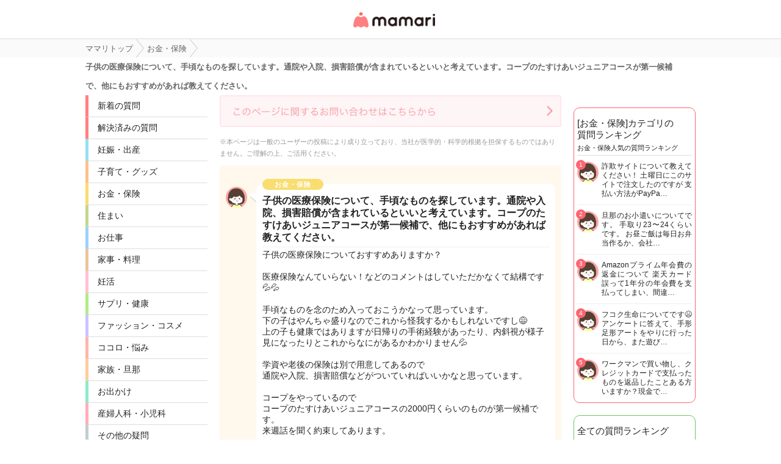

--- FILE ---
content_type: application/javascript
request_url: https://qa.mamari.jp/js/pc/all.min.js?1765515757
body_size: 112242
content:
!function(t){function e(r){if(n[r])return n[r].exports;var i=n[r]={i:r,l:!1,exports:{}};return t[r].call(i.exports,i,i.exports,e),i.l=!0,i.exports}var n={};e.m=t,e.c=n,e.d=function(t,n,r){e.o(t,n)||Object.defineProperty(t,n,{configurable:!1,enumerable:!0,get:r})},e.n=function(t){var n=t&&t.__esModule?function(){return t.default}:function(){return t};return e.d(n,"a",n),n},e.o=function(t,e){return Object.prototype.hasOwnProperty.call(t,e)},e.p="",e(e.s=206)}([function(t,e,n){"use strict";(function(t){n.d(e,"e",function(){return r}),n.d(e,"p",function(){return i}),n.d(e,"a",function(){return a}),n.d(e,"c",function(){return o}),n.d(e,"d",function(){return s}),n.d(e,"o",function(){return c}),n.d(e,"q",function(){return u}),n.d(e,"t",function(){return l}),n.d(e,"i",function(){return p}),n.d(e,"r",function(){return d}),n.d(e,"s",function(){return f}),n.d(e,"k",function(){return h}),n.d(e,"m",function(){return m}),n.d(e,"j",function(){return v}),n.d(e,"l",function(){return g}),n.d(e,"g",function(){return y}),n.d(e,"f",function(){return b}),n.d(e,"h",function(){return _}),n.d(e,"n",function(){return x}),n.d(e,"b",function(){return w});var r="1.13.2",i="object"==typeof self&&self.self===self&&self||"object"==typeof t&&t.global===t&&t||Function("return this")()||{},a=Array.prototype,o=Object.prototype,s="undefined"!=typeof Symbol?Symbol.prototype:null,c=a.push,u=a.slice,l=o.toString,p=o.hasOwnProperty,d="undefined"!=typeof ArrayBuffer,f="undefined"!=typeof DataView,h=Array.isArray,m=Object.keys,v=Object.create,g=d&&ArrayBuffer.isView,y=isNaN,b=isFinite,_=!{toString:null}.propertyIsEnumerable("toString"),x=["valueOf","isPrototypeOf","toString","propertyIsEnumerable","hasOwnProperty","toLocaleString"],w=Math.pow(2,53)-1}).call(e,n(48))},function(t,e,n){"use strict";function r(t){if(!Object(i.a)(t))return[];if(a.m)return Object(a.m)(t);var e=[];for(var n in t)Object(o.a)(t,n)&&e.push(n);return a.h&&Object(s.a)(t,e),e}e.a=r;var i=n(11),a=n(0),o=n(10),s=n(59)},function(t,e,n){"use strict";function r(t){var e="[object "+t+"]";return function(t){return i.t.call(t)===e}}e.a=r;var i=n(0)},function(t,e,n){"use strict";function r(t,e,n){return i.a.iteratee!==o.a?i.a.iteratee(t,e):Object(a.a)(t,e,n)}e.a=r;var i=n(5),a=n(68),o=n(69)},function(t,e,n){"use strict";function r(t,e){return e=null==e?t.length-1:+e,function(){for(var n=Math.max(arguments.length-e,0),r=Array(n),i=0;i<n;i++)r[i]=arguments[i+e];switch(e){case 0:return t.call(this,r);case 1:return t.call(this,arguments[0],r);case 2:return t.call(this,arguments[0],arguments[1],r)}var a=Array(e+1);for(i=0;i<e;i++)a[i]=arguments[i];return a[e]=r,t.apply(this,a)}}e.a=r},function(t,e,n){"use strict";function r(t){return t instanceof r?t:this instanceof r?void(this._wrapped=t):new r(t)}e.a=r;var i=n(0);r.VERSION=i.e,r.prototype.value=function(){return this._wrapped},r.prototype.valueOf=r.prototype.toJSON=r.prototype.value,r.prototype.toString=function(){return String(this._wrapped)}},function(t,e,n){"use strict";var r=n(57),i=n(8);e.a=Object(r.a)(i.a)},function(t,e,n){"use strict";var r=n(2),i=n(0),a=Object(r.a)("Function"),o=i.p.document&&i.p.document.childNodes;"function"!=typeof/./&&"object"!=typeof Int8Array&&"function"!=typeof o&&(a=function(t){return"function"==typeof t||!1}),e.a=a},function(t,e,n){"use strict";var r=n(58);e.a=Object(r.a)("length")},function(t,e,n){t.exports=n(97)},function(t,e,n){"use strict";function r(t,e){return null!=t&&i.i.call(t,e)}e.a=r;var i=n(0)},function(t,e,n){"use strict";function r(t){var e=typeof t;return"function"===e||"object"===e&&!!t}e.a=r},function(t,e,n){"use strict";var r=n(0),i=n(2);e.a=r.k||Object(i.a)("Array")},function(t,e,n){"use strict";function r(t,e,n){e=Object(i.a)(e,n);var r,s;if(Object(a.a)(t))for(r=0,s=t.length;r<s;r++)e(t[r],r,t);else{var c=Object(o.a)(t);for(r=0,s=c.length;r<s;r++)e(t[c[r]],c[r],t)}return t}e.a=r;var i=n(22),a=n(6),o=n(1)},function(t,e,n){"use strict";function r(t){for(var e=Object(i.a)(t),n=e.length,r=Array(n),a=0;a<n;a++)r[a]=t[e[a]];return r}e.a=r;var i=n(1)},function(t,e,n){"use strict";function r(t,e,n,c){if(c=c||[],e||0===e){if(e<=0)return c.concat(t)}else e=1/0;for(var u=c.length,l=0,p=Object(i.a)(t);l<p;l++){var d=t[l];if(Object(a.a)(d)&&(Object(o.a)(d)||Object(s.a)(d)))if(e>1)r(d,e-1,n,c),u=c.length;else for(var f=0,h=d.length;f<h;)c[u++]=d[f++];else n||(c[u++]=d)}return c}e.a=r;var i=n(8),a=n(6),o=n(12),s=n(31)},function(t,e,n){"use strict";function r(t,e,n){e=Object(i.a)(e,n);for(var r=!Object(a.a)(t)&&Object(o.a)(t),s=(r||t).length,c=Array(s),u=0;u<s;u++){var l=r?r[u]:u;c[u]=e(t[l],l,t)}return c}e.a=r;var i=n(3),a=n(6),o=n(1)},function(t,e,n){"use strict";function r(t,e){this.helpers=t||{},this.partials=e||{},i(this)}function i(t){t.registerHelper("helperMissing",function(t){if(2!==arguments.length)throw new s("Missing helper: '"+t+"'")}),t.registerHelper("blockHelperMissing",function(e,n){var r=n.inverse||function(){},i=n.fn;return l(e)&&(e=e.call(this)),!0===e?i(this):!1===e||null==e?r(this):u(e)?e.length>0?t.helpers.each(e,n):r(this):i(e)}),t.registerHelper("each",function(t,e){var n,r=e.fn,i=e.inverse,a=0,o="";if(l(t)&&(t=t.call(this)),e.data&&(n=f(e.data)),t&&"object"==typeof t)if(u(t))for(var s=t.length;a<s;a++)n&&(n.index=a,n.first=0===a,n.last=a===t.length-1),o+=r(t[a],{data:n});else for(var c in t)t.hasOwnProperty(c)&&(n&&(n.key=c,n.index=a,n.first=0===a),o+=r(t[c],{data:n}),a++);return 0===a&&(o=i(this)),o}),t.registerHelper("if",function(t,e){return l(t)&&(t=t.call(this)),!e.hash.includeZero&&!t||o.isEmpty(t)?e.inverse(this):e.fn(this)}),t.registerHelper("unless",function(e,n){return t.helpers.if.call(this,e,{fn:n.inverse,inverse:n.fn,hash:n.hash})}),t.registerHelper("with",function(t,e){if(l(t)&&(t=t.call(this)),!o.isEmpty(t))return e.fn(t)}),t.registerHelper("log",function(e,n){var r=n.data&&null!=n.data.level?parseInt(n.data.level,10):1;t.log(r,e)})}function a(t,e){d.log(t,e)}var o=n(43),s=n(18).default;e.VERSION="1.3.0";e.COMPILER_REVISION=4;var c={1:"<= 1.0.rc.2",2:"== 1.0.0-rc.3",3:"== 1.0.0-rc.4",4:">= 1.0.0"};e.REVISION_CHANGES=c;var u=o.isArray,l=o.isFunction,p=o.toString;e.HandlebarsEnvironment=r,r.prototype={constructor:r,logger:d,log:a,registerHelper:function(t,e,n){if("[object Object]"===p.call(t)){if(n||e)throw new s("Arg not supported with multiple helpers");o.extend(this.helpers,t)}else n&&(e.not=n),this.helpers[t]=e},registerPartial:function(t,e){"[object Object]"===p.call(t)?o.extend(this.partials,t):this.partials[t]=e}};var d={methodMap:{0:"debug",1:"info",2:"warn",3:"error"},DEBUG:0,INFO:1,WARN:2,ERROR:3,level:3,log:function(t,e){if(d.level<=t){var n=d.methodMap[t];"undefined"!=typeof console&&console[n]&&console[n].call(console,e)}}};e.logger=d,e.log=a;var f=function(t){var e={};return o.extend(e,t),e};e.createFrame=f},function(t,e,n){"use strict";function r(t,e){var n;e&&e.firstLine&&(n=e.firstLine,t+=" - "+n+":"+e.firstColumn);for(var r=Error.prototype.constructor.call(this,t),a=0;a<i.length;a++)this[i[a]]=r[i[a]];n&&(this.lineNumber=n,this.column=e.firstColumn)}var i=["description","fileName","lineNumber","message","name","number","stack"];r.prototype=new Error,e.default=r},function(t,e,n){"use strict";n.d(e,"a",function(){return a}),n.d(e,"b",function(){return o});var r=n(0),i=n(111),a=r.s&&Object(i.a)(new DataView(new ArrayBuffer(8))),o="undefined"!=typeof Map&&Object(i.a)(new Map)},function(t,e,n){"use strict";function r(t){if(!Object(i.a)(t))return[];var e=[];for(var n in t)e.push(n);return a.h&&Object(o.a)(t,e),e}e.a=r;var i=n(11),a=n(0),o=n(59)},function(t,e,n){"use strict";function r(t){return i.a.toPath(t)}e.a=r;var i=n(5);n(67)},function(t,e,n){"use strict";function r(t,e,n){if(void 0===e)return t;switch(null==n?3:n){case 1:return function(n){return t.call(e,n)};case 3:return function(n,r,i){return t.call(e,n,r,i)};case 4:return function(n,r,i,a){return t.call(e,n,r,i,a)}}return function(){return t.apply(e,arguments)}}e.a=r},function(t,e,n){"use strict";function r(t,e,n){var r=[];return e=Object(i.a)(e,n),Object(a.a)(t,function(t,n,i){e(t,n,i)&&r.push(t)}),r}e.a=r;var i=n(3),a=n(13)},function(t,e,n){"use strict";function r(t,e,n,r){return Object(i.a)(t)||(t=Object(a.a)(t)),("number"!=typeof n||r)&&(n=0),Object(o.a)(t,e,n)>=0}e.a=r;var i=n(6),a=n(14),o=n(83)},function(t,e,n){"use strict";function r(t){return t=Object(i.a)({},t),function(e){return Object(a.a)(e,t)}}e.a=r;var i=n(35),a=n(60)},function(t,e,n){"use strict";var r=n(4),i=n(75),a=n(5),o=Object(r.a)(function(t,e){var n=o.placeholder,r=function(){for(var a=0,o=e.length,s=Array(o),c=0;c<o;c++)s[c]=e[c]===n?arguments[a++]:e[c];for(;a<arguments.length;)s.push(arguments[a++]);return Object(i.a)(t,r,this,this,s)};return r});o.placeholder=a.a,e.a=o},function(t,e,n){"use strict";function r(t,e){return function(n,r,o){var s=e?[[],[]]:{};return r=Object(i.a)(r,o),Object(a.a)(n,function(e,i){var a=r(e,i,n);t(s,e,a)}),s}}e.a=r;var i=n(3),a=n(13)},function(t,e,n){"use strict";Object.defineProperty(e,"__esModule",{value:!0});var r=n(0);n.d(e,"VERSION",function(){return r.e});var i=n(4);n.d(e,"restArguments",function(){return i.a});var a=n(11);n.d(e,"isObject",function(){return a.a});var o=n(106);n.d(e,"isNull",function(){return o.a});var s=n(49);n.d(e,"isUndefined",function(){return s.a});var c=n(50);n.d(e,"isBoolean",function(){return c.a});var u=n(107);n.d(e,"isElement",function(){return u.a});var l=n(29);n.d(e,"isString",function(){return l.a});var p=n(51);n.d(e,"isNumber",function(){return p.a});var d=n(108);n.d(e,"isDate",function(){return d.a});var f=n(109);n.d(e,"isRegExp",function(){return f.a});var h=n(110);n.d(e,"isError",function(){return h.a});var m=n(52);n.d(e,"isSymbol",function(){return m.a});var v=n(53);n.d(e,"isArrayBuffer",function(){return v.a});var g=n(30);n.d(e,"isDataView",function(){return g.a});var y=n(12);n.d(e,"isArray",function(){return y.a});var b=n(7);n.d(e,"isFunction",function(){return b.a});var _=n(31);n.d(e,"isArguments",function(){return _.a});var x=n(112);n.d(e,"isFinite",function(){return x.a});var w=n(54);n.d(e,"isNaN",function(){return w.a});var A=n(55);n.d(e,"isTypedArray",function(){return A.a});var k=n(114);n.d(e,"isEmpty",function(){return k.a});var j=n(60);n.d(e,"isMatch",function(){return j.a});var S=n(115);n.d(e,"isEqual",function(){return S.a});var E=n(117);n.d(e,"isMap",function(){return E.a});var O=n(118);n.d(e,"isWeakMap",function(){return O.a});var T=n(119);n.d(e,"isSet",function(){return T.a});var C=n(120);n.d(e,"isWeakSet",function(){return C.a});var N=n(1);n.d(e,"keys",function(){return N.a});var $=n(20);n.d(e,"allKeys",function(){return $.a});var I=n(14);n.d(e,"values",function(){return I.a});var P=n(121);n.d(e,"pairs",function(){return P.a});var M=n(61);n.d(e,"invert",function(){return M.a});var D=n(62);n.d(e,"functions",function(){return D.a}),n.d(e,"methods",function(){return D.a});var R=n(63);n.d(e,"extend",function(){return R.a});var L=n(35);n.d(e,"extendOwn",function(){return L.a}),n.d(e,"assign",function(){return L.a});var q=n(64);n.d(e,"defaults",function(){return q.a});var H=n(122);n.d(e,"create",function(){return H.a});var B=n(123);n.d(e,"clone",function(){return B.a});var U=n(124);n.d(e,"tap",function(){return U.a});var F=n(66);n.d(e,"get",function(){return F.a});var W=n(125);n.d(e,"has",function(){return W.a});var V=n(126);n.d(e,"mapObject",function(){return V.a});var z=n(37);n.d(e,"identity",function(){return z.a});var Q=n(56);n.d(e,"constant",function(){return Q.a});var X=n(70);n.d(e,"noop",function(){return X.a});var J=n(67);n.d(e,"toPath",function(){return J.a});var K=n(38);n.d(e,"property",function(){return K.a});var G=n(127);n.d(e,"propertyOf",function(){return G.a});var Y=n(25);n.d(e,"matcher",function(){return Y.a}),n.d(e,"matches",function(){return Y.a});var Z=n(128);n.d(e,"times",function(){return Z.a});var tt=n(71);n.d(e,"random",function(){return tt.a});var et=n(39);n.d(e,"now",function(){return et.a});var nt=n(129);n.d(e,"escape",function(){return nt.a});var rt=n(130);n.d(e,"unescape",function(){return rt.a});var it=n(74);n.d(e,"templateSettings",function(){return it.a});var at=n(132);n.d(e,"template",function(){return at.a});var ot=n(133);n.d(e,"result",function(){return ot.a});var st=n(134);n.d(e,"uniqueId",function(){return st.a});var ct=n(135);n.d(e,"chain",function(){return ct.a});var ut=n(69);n.d(e,"iteratee",function(){return ut.a});var lt=n(26);n.d(e,"partial",function(){return lt.a});var pt=n(76);n.d(e,"bind",function(){return pt.a});var dt=n(136);n.d(e,"bindAll",function(){return dt.a});var ft=n(137);n.d(e,"memoize",function(){return ft.a});var ht=n(77);n.d(e,"delay",function(){return ht.a});var mt=n(138);n.d(e,"defer",function(){return mt.a});var vt=n(139);n.d(e,"throttle",function(){return vt.a});var gt=n(140);n.d(e,"debounce",function(){return gt.a});var yt=n(141);n.d(e,"wrap",function(){return yt.a});var bt=n(40);n.d(e,"negate",function(){return bt.a});var _t=n(142);n.d(e,"compose",function(){return _t.a});var xt=n(143);n.d(e,"after",function(){return xt.a});var wt=n(78);n.d(e,"before",function(){return wt.a});var At=n(144);n.d(e,"once",function(){return At.a});var kt=n(79);n.d(e,"findKey",function(){return kt.a});var jt=n(41);n.d(e,"findIndex",function(){return jt.a});var St=n(81);n.d(e,"findLastIndex",function(){return St.a});var Et=n(82);n.d(e,"sortedIndex",function(){return Et.a});var Ot=n(83);n.d(e,"indexOf",function(){return Ot.a});var Tt=n(145);n.d(e,"lastIndexOf",function(){return Tt.a});var Ct=n(85);n.d(e,"find",function(){return Ct.a}),n.d(e,"detect",function(){return Ct.a});var Nt=n(146);n.d(e,"findWhere",function(){return Nt.a});var $t=n(13);n.d(e,"each",function(){return $t.a}),n.d(e,"forEach",function(){return $t.a});var It=n(16);n.d(e,"map",function(){return It.a}),n.d(e,"collect",function(){return It.a});var Pt=n(147);n.d(e,"reduce",function(){return Pt.a}),n.d(e,"foldl",function(){return Pt.a}),n.d(e,"inject",function(){return Pt.a});var Mt=n(148);n.d(e,"reduceRight",function(){return Mt.a}),n.d(e,"foldr",function(){return Mt.a});var Dt=n(23);n.d(e,"filter",function(){return Dt.a}),n.d(e,"select",function(){return Dt.a});var Rt=n(149);n.d(e,"reject",function(){return Rt.a});var Lt=n(150);n.d(e,"every",function(){return Lt.a}),n.d(e,"all",function(){return Lt.a});var qt=n(151);n.d(e,"some",function(){return qt.a}),n.d(e,"any",function(){return qt.a});var Ht=n(24);n.d(e,"contains",function(){return Ht.a}),n.d(e,"includes",function(){return Ht.a}),n.d(e,"include",function(){return Ht.a});var Bt=n(152);n.d(e,"invoke",function(){return Bt.a});var Ut=n(42);n.d(e,"pluck",function(){return Ut.a});var Ft=n(153);n.d(e,"where",function(){return Ft.a});var Wt=n(87);n.d(e,"max",function(){return Wt.a});var Vt=n(154);n.d(e,"min",function(){return Vt.a});var zt=n(155);n.d(e,"shuffle",function(){return zt.a});var Qt=n(88);n.d(e,"sample",function(){return Qt.a});var Xt=n(156);n.d(e,"sortBy",function(){return Xt.a});var Jt=n(157);n.d(e,"groupBy",function(){return Jt.a});var Kt=n(158);n.d(e,"indexBy",function(){return Kt.a});var Gt=n(159);n.d(e,"countBy",function(){return Gt.a});var Yt=n(160);n.d(e,"partition",function(){return Yt.a});var Zt=n(89);n.d(e,"toArray",function(){return Zt.a});var te=n(161);n.d(e,"size",function(){return te.a});var ee=n(90);n.d(e,"pick",function(){return ee.a});var ne=n(163);n.d(e,"omit",function(){return ne.a});var re=n(164);n.d(e,"first",function(){return re.a}),n.d(e,"head",function(){return re.a}),n.d(e,"take",function(){return re.a});var ie=n(91);n.d(e,"initial",function(){return ie.a});var ae=n(165);n.d(e,"last",function(){return ae.a});var oe=n(92);n.d(e,"rest",function(){return oe.a}),n.d(e,"tail",function(){return oe.a}),n.d(e,"drop",function(){return oe.a});var se=n(166);n.d(e,"compact",function(){return se.a});var ce=n(167);n.d(e,"flatten",function(){return ce.a});var ue=n(168);n.d(e,"without",function(){return ue.a});var le=n(94);n.d(e,"uniq",function(){return le.a}),n.d(e,"unique",function(){return le.a});var pe=n(169);n.d(e,"union",function(){return pe.a});var de=n(170);n.d(e,"intersection",function(){return de.a});var fe=n(93);n.d(e,"difference",function(){return fe.a});var he=n(95);n.d(e,"unzip",function(){return he.a}),n.d(e,"transpose",function(){return he.a});var me=n(171);n.d(e,"zip",function(){return me.a});var ve=n(172);n.d(e,"object",function(){return ve.a});var ge=n(173);n.d(e,"range",function(){return ge.a});var ye=n(174);n.d(e,"chunk",function(){return ye.a});var be=n(175);n.d(e,"mixin",function(){return be.a});var _e=n(176);n.d(e,"default",function(){return _e.a})},function(t,e,n){"use strict";var r=n(2);e.a=Object(r.a)("String")},function(t,e,n){"use strict";function r(t){return null!=t&&Object(a.a)(t.getInt8)&&Object(o.a)(t.buffer)}var i=n(2),a=n(7),o=n(53),s=n(19),c=Object(i.a)("DataView");e.a=s.a?r:c},function(t,e,n){"use strict";var r=n(2),i=n(10),a=Object(r.a)("Arguments");!function(){a(arguments)||(a=function(t){return Object(i.a)(t,"callee")})}(),e.a=a},function(t,e,n){"use strict";var r=n(58);e.a=Object(r.a)("byteLength")},function(t,e,n){"use strict";function r(t){var e=Object(i.a)(t);return function(n){if(null==n)return!1;var r=Object(o.a)(n);if(Object(i.a)(r))return!1;for(var c=0;c<e;c++)if(!Object(a.a)(n[t[c]]))return!1;return t!==p||!Object(a.a)(n[s])}}e.a=r,n.d(e,"b",function(){return l}),n.d(e,"d",function(){return p}),n.d(e,"c",function(){return d});var i=n(8),a=n(7),o=n(20),s="forEach",c=["clear","delete"],u=["get","has","set"],l=c.concat(s,u),p=c.concat(u),d=["add"].concat(c,s,"has")},function(t,e,n){"use strict";function r(t,e){return function(n){var r=arguments.length;if(e&&(n=Object(n)),r<2||null==n)return n;for(var i=1;i<r;i++)for(var a=arguments[i],o=t(a),s=o.length,c=0;c<s;c++){var u=o[c];e&&void 0!==n[u]||(n[u]=a[u])}return n}}e.a=r},function(t,e,n){"use strict";var r=n(34),i=n(1);e.a=Object(r.a)(i.a)},function(t,e,n){"use strict";function r(t,e){for(var n=e.length,r=0;r<n;r++){if(null==t)return;t=t[e[r]]}return n?t:void 0}e.a=r},function(t,e,n){"use strict";function r(t){return t}e.a=r},function(t,e,n){"use strict";function r(t){return t=Object(a.a)(t),function(e){return Object(i.a)(e,t)}}e.a=r;var i=n(36),a=n(21)},function(t,e,n){"use strict";e.a=Date.now||function(){return(new Date).getTime()}},function(t,e,n){"use strict";function r(t){return function(){return!t.apply(this,arguments)}}e.a=r},function(t,e,n){"use strict";var r=n(80);e.a=Object(r.a)(1)},function(t,e,n){"use strict";function r(t,e){return Object(i.a)(t,Object(a.a)(e))}e.a=r;var i=n(16),a=n(38)},function(t,e,n){"use strict";function r(t){return c[t]||"&amp;"}function i(t,e){for(var n in e)Object.prototype.hasOwnProperty.call(e,n)&&(t[n]=e[n])}function a(t){return t instanceof s?t.toString():t||0===t?(t=""+t,l.test(t)?t.replace(u,r):t):""}function o(t){return!t&&0!==t||!(!f(t)||0!==t.length)}var s=n(98).default,c={"&":"&amp;","<":"&lt;",">":"&gt;",'"':"&quot;","'":"&#x27;","`":"&#x60;"},u=/[&<>"'`]/g,l=/[&<>"'`]/;e.extend=i;var p=Object.prototype.toString;e.toString=p;var d=function(t){return"function"==typeof t};d(/x/)&&(d=function(t){return"function"==typeof t&&"[object Function]"===p.call(t)});var d;e.isFunction=d;var f=Array.isArray||function(t){return!(!t||"object"!=typeof t)&&"[object Array]"===p.call(t)};e.isArray=f,e.escapeExpression=a,e.isEmpty=o},function(t,e,n){"use strict";function r(){}function i(t,e,n){if(null==t||"string"!=typeof t&&t.constructor!==n.AST.ProgramNode)throw new o("You must pass a string or Handlebars AST to Handlebars.precompile. You passed "+t);"data"in(e=e||{})||(e.data=!0);var r=n.parse(t),i=(new n.Compiler).compile(r,e);return(new n.JavaScriptCompiler).compile(i,e)}function a(t,e,n){function r(){var r=n.parse(t),i=(new n.Compiler).compile(r,e),a=(new n.JavaScriptCompiler).compile(i,e,void 0,!0);return n.template(a)}if(null==t||"string"!=typeof t&&t.constructor!==n.AST.ProgramNode)throw new o("You must pass a string or Handlebars AST to Handlebars.compile. You passed "+t);"data"in(e=e||{})||(e.data=!0);var i;return function(t,e){return i||(i=r()),i.call(this,t,e)}}var o=n(18).default;e.Compiler=r,r.prototype={compiler:r,disassemble:function(){for(var t,e,n,r=this.opcodes,i=[],a=0,o=r.length;a<o;a++)if(t=r[a],"DECLARE"===t.opcode)i.push("DECLARE "+t.name+"="+t.value);else{e=[];for(var s=0;s<t.args.length;s++)n=t.args[s],"string"==typeof n&&(n='"'+n.replace("\n","\\n")+'"'),e.push(n);i.push(t.opcode+" "+e.join(" "))}return i.join("\n")},equals:function(t){var e=this.opcodes.length;if(t.opcodes.length!==e)return!1;for(var n=0;n<e;n++){var r=this.opcodes[n],i=t.opcodes[n];if(r.opcode!==i.opcode||r.args.length!==i.args.length)return!1;for(var a=0;a<r.args.length;a++)if(r.args[a]!==i.args[a])return!1}if(e=this.children.length,t.children.length!==e)return!1;for(n=0;n<e;n++)if(!this.children[n].equals(t.children[n]))return!1;return!0},guid:0,compile:function(t,e){this.opcodes=[],this.children=[],this.depths={list:[]},this.options=e;var n=this.options.knownHelpers;if(this.options.knownHelpers={helperMissing:!0,blockHelperMissing:!0,each:!0,if:!0,unless:!0,with:!0,log:!0},n)for(var r in n)this.options.knownHelpers[r]=n[r];return this.accept(t)},accept:function(t){var e,n=t.strip||{};return n.left&&this.opcode("strip"),e=this[t.type](t),n.right&&this.opcode("strip"),e},program:function(t){for(var e=t.statements,n=0,r=e.length;n<r;n++)this.accept(e[n]);return this.isSimple=1===r,this.depths.list=this.depths.list.sort(function(t,e){return t-e}),this},compileProgram:function(t){var e,n=(new this.compiler).compile(t,this.options),r=this.guid++;this.usePartial=this.usePartial||n.usePartial,this.children[r]=n;for(var i=0,a=n.depths.list.length;i<a;i++)(e=n.depths.list[i])<2||this.addDepth(e-1);return r},block:function(t){var e=t.mustache,n=t.program,r=t.inverse;n&&(n=this.compileProgram(n)),r&&(r=this.compileProgram(r));var i=e.sexpr,a=this.classifySexpr(i);"helper"===a?this.helperSexpr(i,n,r):"simple"===a?(this.simpleSexpr(i),this.opcode("pushProgram",n),this.opcode("pushProgram",r),this.opcode("emptyHash"),this.opcode("blockValue")):(this.ambiguousSexpr(i,n,r),this.opcode("pushProgram",n),this.opcode("pushProgram",r),this.opcode("emptyHash"),this.opcode("ambiguousBlockValue")),this.opcode("append")},hash:function(t){var e,n,r=t.pairs;this.opcode("pushHash");for(var i=0,a=r.length;i<a;i++)e=r[i],n=e[1],this.options.stringParams?(n.depth&&this.addDepth(n.depth),this.opcode("getContext",n.depth||0),this.opcode("pushStringParam",n.stringModeValue,n.type),"sexpr"===n.type&&this.sexpr(n)):this.accept(n),this.opcode("assignToHash",e[0]);this.opcode("popHash")},partial:function(t){var e=t.partialName;this.usePartial=!0,t.context?this.ID(t.context):this.opcode("push","depth0"),this.opcode("invokePartial",e.name),this.opcode("append")},content:function(t){this.opcode("appendContent",t.string)},mustache:function(t){this.sexpr(t.sexpr),t.escaped&&!this.options.noEscape?this.opcode("appendEscaped"):this.opcode("append")},ambiguousSexpr:function(t,e,n){var r=t.id,i=r.parts[0],a=null!=e||null!=n;this.opcode("getContext",r.depth),this.opcode("pushProgram",e),this.opcode("pushProgram",n),this.opcode("invokeAmbiguous",i,a)},simpleSexpr:function(t){var e=t.id;"DATA"===e.type?this.DATA(e):e.parts.length?this.ID(e):(this.addDepth(e.depth),this.opcode("getContext",e.depth),this.opcode("pushContext")),this.opcode("resolvePossibleLambda")},helperSexpr:function(t,e,n){var r=this.setupFullMustacheParams(t,e,n),i=t.id.parts[0];if(this.options.knownHelpers[i])this.opcode("invokeKnownHelper",r.length,i);else{if(this.options.knownHelpersOnly)throw new o("You specified knownHelpersOnly, but used the unknown helper "+i,t);this.opcode("invokeHelper",r.length,i,t.isRoot)}},sexpr:function(t){var e=this.classifySexpr(t);"simple"===e?this.simpleSexpr(t):"helper"===e?this.helperSexpr(t):this.ambiguousSexpr(t)},ID:function(t){this.addDepth(t.depth),this.opcode("getContext",t.depth),t.parts[0]?this.opcode("lookupOnContext",t.parts[0]):this.opcode("pushContext");for(var e=1,n=t.parts.length;e<n;e++)this.opcode("lookup",t.parts[e])},DATA:function(t){if(this.options.data=!0,t.id.isScoped||t.id.depth)throw new o("Scoped data references are not supported: "+t.original,t);this.opcode("lookupData");for(var e=t.id.parts,n=0,r=e.length;n<r;n++)this.opcode("lookup",e[n])},STRING:function(t){this.opcode("pushString",t.string)},INTEGER:function(t){this.opcode("pushLiteral",t.integer)},BOOLEAN:function(t){this.opcode("pushLiteral",t.bool)},comment:function(){},opcode:function(t){this.opcodes.push({opcode:t,args:[].slice.call(arguments,1)})},declare:function(t,e){this.opcodes.push({opcode:"DECLARE",name:t,value:e})},addDepth:function(t){0!==t&&(this.depths[t]||(this.depths[t]=!0,this.depths.list.push(t)))},classifySexpr:function(t){var e=t.isHelper,n=t.eligibleHelper,r=this.options;if(n&&!e){var i=t.id.parts[0];r.knownHelpers[i]?e=!0:r.knownHelpersOnly&&(n=!1)}return e?"helper":n?"ambiguous":"simple"},pushParams:function(t){for(var e,n=t.length;n--;)e=t[n],this.options.stringParams?(e.depth&&this.addDepth(e.depth),this.opcode("getContext",e.depth||0),this.opcode("pushStringParam",e.stringModeValue,e.type),"sexpr"===e.type&&this.sexpr(e)):this[e.type](e)},setupFullMustacheParams:function(t,e,n){var r=t.params;return this.pushParams(r),this.opcode("pushProgram",e),this.opcode("pushProgram",n),t.hash?this.hash(t.hash):this.opcode("emptyHash"),r}},e.precompile=i,e.compile=a},function(t,e,n){"use strict";t.exports=function(t,e){return t.length<=e?t:t.substring(0,e)+"…"}},function(t,e,n){"use strict";t.exports=function(t,e,n){for(var r="",i=t;i<=e;i++)r+=i===n?'<option value="'+i+'" selected>'+i+"</option>":'<option value="'+i+'">'+i+"</option>";return new Handlebars.SafeString(r)}},function(t,e,n){var r,i;/*!
 * jQuery JavaScript Library v1.11.0
 * http://jquery.com/
 *
 * Includes Sizzle.js
 * http://sizzlejs.com/
 *
 * Copyright 2005, 2014 jQuery Foundation, Inc. and other contributors
 * Released under the MIT license
 * http://jquery.org/license
 *
 * Date: 2014-01-23T21:02Z
 */
!function(e,n){"object"==typeof t&&"object"==typeof t.exports?t.exports=e.document?n(e,!0):function(t){if(!t.document)throw new Error("jQuery requires a window with a document");return n(t)}:n(e)}("undefined"!=typeof window?window:this,function(n,a){function o(t){var e=t.length,n=ct.type(t);return"function"!==n&&!ct.isWindow(t)&&(!(1!==t.nodeType||!e)||("array"===n||0===e||"number"==typeof e&&e>0&&e-1 in t))}function s(t,e,n){if(ct.isFunction(e))return ct.grep(t,function(t,r){return!!e.call(t,r,t)!==n});if(e.nodeType)return ct.grep(t,function(t){return t===e!==n});if("string"==typeof e){if(vt.test(e))return ct.filter(e,t,n);e=ct.filter(e,t)}return ct.grep(t,function(t){return ct.inArray(t,e)>=0!==n})}function c(t,e){do{t=t[e]}while(t&&1!==t.nodeType);return t}function u(t){var e=At[t]={};return ct.each(t.match(wt)||[],function(t,n){e[n]=!0}),e}function l(){yt.addEventListener?(yt.removeEventListener("DOMContentLoaded",p,!1),n.removeEventListener("load",p,!1)):(yt.detachEvent("onreadystatechange",p),n.detachEvent("onload",p))}function p(){(yt.addEventListener||"load"===event.type||"complete"===yt.readyState)&&(l(),ct.ready())}function d(t,e,n){if(void 0===n&&1===t.nodeType){var r="data-"+e.replace(Ot,"-$1").toLowerCase();if("string"==typeof(n=t.getAttribute(r))){try{n="true"===n||"false"!==n&&("null"===n?null:+n+""===n?+n:Et.test(n)?ct.parseJSON(n):n)}catch(t){}ct.data(t,e,n)}else n=void 0}return n}function f(t){var e;for(e in t)if(("data"!==e||!ct.isEmptyObject(t[e]))&&"toJSON"!==e)return!1;return!0}function h(t,e,n,r){if(ct.acceptData(t)){var i,a,o=ct.expando,s=t.nodeType,c=s?ct.cache:t,u=s?t[o]:t[o]&&o;if(u&&c[u]&&(r||c[u].data)||void 0!==n||"string"!=typeof e)return u||(u=s?t[o]=Y.pop()||ct.guid++:o),c[u]||(c[u]=s?{}:{toJSON:ct.noop}),"object"!=typeof e&&"function"!=typeof e||(r?c[u]=ct.extend(c[u],e):c[u].data=ct.extend(c[u].data,e)),a=c[u],r||(a.data||(a.data={}),a=a.data),void 0!==n&&(a[ct.camelCase(e)]=n),"string"==typeof e?null==(i=a[e])&&(i=a[ct.camelCase(e)]):i=a,i}}function m(t,e,n){if(ct.acceptData(t)){var r,i,a=t.nodeType,o=a?ct.cache:t,s=a?t[ct.expando]:ct.expando;if(o[s]){if(e&&(r=n?o[s]:o[s].data)){ct.isArray(e)?e=e.concat(ct.map(e,ct.camelCase)):e in r?e=[e]:(e=ct.camelCase(e),e=e in r?[e]:e.split(" ")),i=e.length;for(;i--;)delete r[e[i]];if(n?!f(r):!ct.isEmptyObject(r))return}(n||(delete o[s].data,f(o[s])))&&(a?ct.cleanData([t],!0):st.deleteExpando||o!=o.window?delete o[s]:o[s]=null)}}}function v(){return!0}function g(){return!1}function y(){try{return yt.activeElement}catch(t){}}function b(t){var e=qt.split("|"),n=t.createDocumentFragment();if(n.createElement)for(;e.length;)n.createElement(e.pop());return n}function _(t,e){var n,r,i=0,a=typeof t.getElementsByTagName!==St?t.getElementsByTagName(e||"*"):typeof t.querySelectorAll!==St?t.querySelectorAll(e||"*"):void 0;if(!a)for(a=[],n=t.childNodes||t;null!=(r=n[i]);i++)!e||ct.nodeName(r,e)?a.push(r):ct.merge(a,_(r,e));return void 0===e||e&&ct.nodeName(t,e)?ct.merge([t],a):a}function x(t){It.test(t.type)&&(t.defaultChecked=t.checked)}function w(t,e){return ct.nodeName(t,"table")&&ct.nodeName(11!==e.nodeType?e:e.firstChild,"tr")?t.getElementsByTagName("tbody")[0]||t.appendChild(t.ownerDocument.createElement("tbody")):t}function A(t){return t.type=(null!==ct.find.attr(t,"type"))+"/"+t.type,t}function k(t){var e=Kt.exec(t.type);return e?t.type=e[1]:t.removeAttribute("type"),t}function j(t,e){for(var n,r=0;null!=(n=t[r]);r++)ct._data(n,"globalEval",!e||ct._data(e[r],"globalEval"))}function S(t,e){if(1===e.nodeType&&ct.hasData(t)){var n,r,i,a=ct._data(t),o=ct._data(e,a),s=a.events;if(s){delete o.handle,o.events={};for(n in s)for(r=0,i=s[n].length;r<i;r++)ct.event.add(e,n,s[n][r])}o.data&&(o.data=ct.extend({},o.data))}}function E(t,e){var n,r,i;if(1===e.nodeType){if(n=e.nodeName.toLowerCase(),!st.noCloneEvent&&e[ct.expando]){i=ct._data(e);for(r in i.events)ct.removeEvent(e,r,i.handle);e.removeAttribute(ct.expando)}"script"===n&&e.text!==t.text?(A(e).text=t.text,k(e)):"object"===n?(e.parentNode&&(e.outerHTML=t.outerHTML),st.html5Clone&&t.innerHTML&&!ct.trim(e.innerHTML)&&(e.innerHTML=t.innerHTML)):"input"===n&&It.test(t.type)?(e.defaultChecked=e.checked=t.checked,e.value!==t.value&&(e.value=t.value)):"option"===n?e.defaultSelected=e.selected=t.defaultSelected:"input"!==n&&"textarea"!==n||(e.defaultValue=t.defaultValue)}}function O(t,e){var r=ct(e.createElement(t)).appendTo(e.body),i=n.getDefaultComputedStyle?n.getDefaultComputedStyle(r[0]).display:ct.css(r[0],"display");return r.detach(),i}function T(t){var e=yt,n=ne[t];return n||(n=O(t,e),"none"!==n&&n||(ee=(ee||ct("<iframe frameborder='0' width='0' height='0'/>")).appendTo(e.documentElement),e=(ee[0].contentWindow||ee[0].contentDocument).document,e.write(),e.close(),n=O(t,e),ee.detach()),ne[t]=n),n}function C(t,e){return{get:function(){var n=t();if(null!=n)return n?void delete this.get:(this.get=e).apply(this,arguments)}}}function N(t,e){if(e in t)return e;for(var n=e.charAt(0).toUpperCase()+e.slice(1),r=e,i=me.length;i--;)if((e=me[i]+n)in t)return e;return r}function $(t,e){for(var n,r,i,a=[],o=0,s=t.length;o<s;o++)r=t[o],r.style&&(a[o]=ct._data(r,"olddisplay"),n=r.style.display,e?(a[o]||"none"!==n||(r.style.display=""),""===r.style.display&&Nt(r)&&(a[o]=ct._data(r,"olddisplay",T(r.nodeName)))):a[o]||(i=Nt(r),(n&&"none"!==n||!i)&&ct._data(r,"olddisplay",i?n:ct.css(r,"display"))));for(o=0;o<s;o++)r=t[o],r.style&&(e&&"none"!==r.style.display&&""!==r.style.display||(r.style.display=e?a[o]||"":"none"));return t}function I(t,e,n){var r=pe.exec(e);return r?Math.max(0,r[1]-(n||0))+(r[2]||"px"):e}function P(t,e,n,r,i){for(var a=n===(r?"border":"content")?4:"width"===e?1:0,o=0;a<4;a+=2)"margin"===n&&(o+=ct.css(t,n+Ct[a],!0,i)),r?("content"===n&&(o-=ct.css(t,"padding"+Ct[a],!0,i)),"margin"!==n&&(o-=ct.css(t,"border"+Ct[a]+"Width",!0,i))):(o+=ct.css(t,"padding"+Ct[a],!0,i),"padding"!==n&&(o+=ct.css(t,"border"+Ct[a]+"Width",!0,i)));return o}function M(t,e,n){var r=!0,i="width"===e?t.offsetWidth:t.offsetHeight,a=re(t),o=st.boxSizing()&&"border-box"===ct.css(t,"boxSizing",!1,a);if(i<=0||null==i){if(i=ie(t,e,a),(i<0||null==i)&&(i=t.style[e]),oe.test(i))return i;r=o&&(st.boxSizingReliable()||i===t.style[e]),i=parseFloat(i)||0}return i+P(t,e,n||(o?"border":"content"),r,a)+"px"}function D(t,e,n,r,i){return new D.prototype.init(t,e,n,r,i)}function R(){return setTimeout(function(){ve=void 0}),ve=ct.now()}function L(t,e){var n,r={height:t},i=0;for(e=e?1:0;i<4;i+=2-e)n=Ct[i],r["margin"+n]=r["padding"+n]=t;return e&&(r.opacity=r.width=t),r}function q(t,e,n){for(var r,i=(we[e]||[]).concat(we["*"]),a=0,o=i.length;a<o;a++)if(r=i[a].call(n,e,t))return r}function H(t,e,n){var r,i,a,o,s,c,u,l,p=this,d={},f=t.style,h=t.nodeType&&Nt(t),m=ct._data(t,"fxshow");n.queue||(s=ct._queueHooks(t,"fx"),null==s.unqueued&&(s.unqueued=0,c=s.empty.fire,s.empty.fire=function(){s.unqueued||c()}),s.unqueued++,p.always(function(){p.always(function(){s.unqueued--,ct.queue(t,"fx").length||s.empty.fire()})})),1===t.nodeType&&("height"in e||"width"in e)&&(n.overflow=[f.overflow,f.overflowX,f.overflowY],u=ct.css(t,"display"),l=T(t.nodeName),"none"===u&&(u=l),"inline"===u&&"none"===ct.css(t,"float")&&(st.inlineBlockNeedsLayout&&"inline"!==l?f.zoom=1:f.display="inline-block")),n.overflow&&(f.overflow="hidden",st.shrinkWrapBlocks()||p.always(function(){f.overflow=n.overflow[0],f.overflowX=n.overflow[1],f.overflowY=n.overflow[2]}));for(r in e)if(i=e[r],ye.exec(i)){if(delete e[r],a=a||"toggle"===i,i===(h?"hide":"show")){if("show"!==i||!m||void 0===m[r])continue;h=!0}d[r]=m&&m[r]||ct.style(t,r)}if(!ct.isEmptyObject(d)){m?"hidden"in m&&(h=m.hidden):m=ct._data(t,"fxshow",{}),a&&(m.hidden=!h),h?ct(t).show():p.done(function(){ct(t).hide()}),p.done(function(){var e;ct._removeData(t,"fxshow");for(e in d)ct.style(t,e,d[e])});for(r in d)o=q(h?m[r]:0,r,p),r in m||(m[r]=o.start,h&&(o.end=o.start,o.start="width"===r||"height"===r?1:0))}}function B(t,e){var n,r,i,a,o;for(n in t)if(r=ct.camelCase(n),i=e[r],a=t[n],ct.isArray(a)&&(i=a[1],a=t[n]=a[0]),n!==r&&(t[r]=a,delete t[n]),(o=ct.cssHooks[r])&&"expand"in o){a=o.expand(a),delete t[r];for(n in a)n in t||(t[n]=a[n],e[n]=i)}else e[r]=i}function U(t,e,n){var r,i,a=0,o=xe.length,s=ct.Deferred().always(function(){delete c.elem}),c=function(){if(i)return!1;for(var e=ve||R(),n=Math.max(0,u.startTime+u.duration-e),r=n/u.duration||0,a=1-r,o=0,c=u.tweens.length;o<c;o++)u.tweens[o].run(a);return s.notifyWith(t,[u,a,n]),a<1&&c?n:(s.resolveWith(t,[u]),!1)},u=s.promise({elem:t,props:ct.extend({},e),opts:ct.extend(!0,{specialEasing:{}},n),originalProperties:e,originalOptions:n,startTime:ve||R(),duration:n.duration,tweens:[],createTween:function(e,n){var r=ct.Tween(t,u.opts,e,n,u.opts.specialEasing[e]||u.opts.easing);return u.tweens.push(r),r},stop:function(e){var n=0,r=e?u.tweens.length:0;if(i)return this;for(i=!0;n<r;n++)u.tweens[n].run(1);return e?s.resolveWith(t,[u,e]):s.rejectWith(t,[u,e]),this}}),l=u.props;for(B(l,u.opts.specialEasing);a<o;a++)if(r=xe[a].call(u,t,l,u.opts))return r;return ct.map(l,q,u),ct.isFunction(u.opts.start)&&u.opts.start.call(t,u),ct.fx.timer(ct.extend(c,{elem:t,anim:u,queue:u.opts.queue})),u.progress(u.opts.progress).done(u.opts.done,u.opts.complete).fail(u.opts.fail).always(u.opts.always)}function F(t){return function(e,n){"string"!=typeof e&&(n=e,e="*");var r,i=0,a=e.toLowerCase().match(wt)||[];if(ct.isFunction(n))for(;r=a[i++];)"+"===r.charAt(0)?(r=r.slice(1)||"*",(t[r]=t[r]||[]).unshift(n)):(t[r]=t[r]||[]).push(n)}}function W(t,e,n,r){function i(s){var c;return a[s]=!0,ct.each(t[s]||[],function(t,s){var u=s(e,n,r);return"string"!=typeof u||o||a[u]?o?!(c=u):void 0:(e.dataTypes.unshift(u),i(u),!1)}),c}var a={},o=t===ze;return i(e.dataTypes[0])||!a["*"]&&i("*")}function V(t,e){var n,r,i=ct.ajaxSettings.flatOptions||{};for(r in e)void 0!==e[r]&&((i[r]?t:n||(n={}))[r]=e[r]);return n&&ct.extend(!0,t,n),t}function z(t,e,n){for(var r,i,a,o,s=t.contents,c=t.dataTypes;"*"===c[0];)c.shift(),void 0===i&&(i=t.mimeType||e.getResponseHeader("Content-Type"));if(i)for(o in s)if(s[o]&&s[o].test(i)){c.unshift(o);break}if(c[0]in n)a=c[0];else{for(o in n){if(!c[0]||t.converters[o+" "+c[0]]){a=o;break}r||(r=o)}a=a||r}if(a)return a!==c[0]&&c.unshift(a),n[a]}function Q(t,e,n,r){var i,a,o,s,c,u={},l=t.dataTypes.slice();if(l[1])for(o in t.converters)u[o.toLowerCase()]=t.converters[o];for(a=l.shift();a;)if(t.responseFields[a]&&(n[t.responseFields[a]]=e),!c&&r&&t.dataFilter&&(e=t.dataFilter(e,t.dataType)),c=a,a=l.shift())if("*"===a)a=c;else if("*"!==c&&c!==a){if(!(o=u[c+" "+a]||u["* "+a]))for(i in u)if(s=i.split(" "),s[1]===a&&(o=u[c+" "+s[0]]||u["* "+s[0]])){!0===o?o=u[i]:!0!==u[i]&&(a=s[0],l.unshift(s[1]));break}if(!0!==o)if(o&&t.throws)e=o(e);else try{e=o(e)}catch(t){return{state:"parsererror",error:o?t:"No conversion from "+c+" to "+a}}}return{state:"success",data:e}}function X(t,e,n,r){var i;if(ct.isArray(e))ct.each(e,function(e,i){n||Je.test(t)?r(t,i):X(t+"["+("object"==typeof i?e:"")+"]",i,n,r)});else if(n||"object"!==ct.type(e))r(t,e);else for(i in e)X(t+"["+i+"]",e[i],n,r)}function J(){try{return new n.XMLHttpRequest}catch(t){}}function K(){try{return new n.ActiveXObject("Microsoft.XMLHTTP")}catch(t){}}function G(t){return ct.isWindow(t)?t:9===t.nodeType&&(t.defaultView||t.parentWindow)}var Y=[],Z=Y.slice,tt=Y.concat,et=Y.push,nt=Y.indexOf,rt={},it=rt.toString,at=rt.hasOwnProperty,ot="".trim,st={},ct=function(t,e){return new ct.fn.init(t,e)},ut=/^[\s\uFEFF\xA0]+|[\s\uFEFF\xA0]+$/g,lt=/^-ms-/,pt=/-([\da-z])/gi,dt=function(t,e){return e.toUpperCase()};ct.fn=ct.prototype={jquery:"1.11.0",constructor:ct,selector:"",length:0,toArray:function(){return Z.call(this)},get:function(t){return null!=t?t<0?this[t+this.length]:this[t]:Z.call(this)},pushStack:function(t){var e=ct.merge(this.constructor(),t);return e.prevObject=this,e.context=this.context,e},each:function(t,e){return ct.each(this,t,e)},map:function(t){return this.pushStack(ct.map(this,function(e,n){return t.call(e,n,e)}))},slice:function(){return this.pushStack(Z.apply(this,arguments))},first:function(){return this.eq(0)},last:function(){return this.eq(-1)},eq:function(t){var e=this.length,n=+t+(t<0?e:0);return this.pushStack(n>=0&&n<e?[this[n]]:[])},end:function(){return this.prevObject||this.constructor(null)},push:et,sort:Y.sort,splice:Y.splice},ct.extend=ct.fn.extend=function(){var t,e,n,r,i,a,o=arguments[0]||{},s=1,c=arguments.length,u=!1;for("boolean"==typeof o&&(u=o,o=arguments[s]||{},s++),"object"==typeof o||ct.isFunction(o)||(o={}),s===c&&(o=this,s--);s<c;s++)if(null!=(i=arguments[s]))for(r in i)t=o[r],n=i[r],o!==n&&(u&&n&&(ct.isPlainObject(n)||(e=ct.isArray(n)))?(e?(e=!1,a=t&&ct.isArray(t)?t:[]):a=t&&ct.isPlainObject(t)?t:{},o[r]=ct.extend(u,a,n)):void 0!==n&&(o[r]=n));return o},ct.extend({expando:"jQuery"+("1.11.0"+Math.random()).replace(/\D/g,""),isReady:!0,error:function(t){throw new Error(t)},noop:function(){},isFunction:function(t){return"function"===ct.type(t)},isArray:Array.isArray||function(t){return"array"===ct.type(t)},isWindow:function(t){return null!=t&&t==t.window},isNumeric:function(t){return t-parseFloat(t)>=0},isEmptyObject:function(t){var e;for(e in t)return!1;return!0},isPlainObject:function(t){var e;if(!t||"object"!==ct.type(t)||t.nodeType||ct.isWindow(t))return!1;try{if(t.constructor&&!at.call(t,"constructor")&&!at.call(t.constructor.prototype,"isPrototypeOf"))return!1}catch(t){return!1}if(st.ownLast)for(e in t)return at.call(t,e);for(e in t);return void 0===e||at.call(t,e)},type:function(t){return null==t?t+"":"object"==typeof t||"function"==typeof t?rt[it.call(t)]||"object":typeof t},globalEval:function(t){t&&ct.trim(t)&&(n.execScript||function(t){n.eval.call(n,t)})(t)},camelCase:function(t){return t.replace(lt,"ms-").replace(pt,dt)},nodeName:function(t,e){return t.nodeName&&t.nodeName.toLowerCase()===e.toLowerCase()},each:function(t,e,n){var r=0,i=t.length,a=o(t);if(n){if(a)for(;r<i&&!1!==e.apply(t[r],n);r++);else for(r in t)if(!1===e.apply(t[r],n))break}else if(a)for(;r<i&&!1!==e.call(t[r],r,t[r]);r++);else for(r in t)if(!1===e.call(t[r],r,t[r]))break;return t},trim:ot&&!ot.call("\ufeff ")?function(t){return null==t?"":ot.call(t)}:function(t){return null==t?"":(t+"").replace(ut,"")},makeArray:function(t,e){var n=e||[];return null!=t&&(o(Object(t))?ct.merge(n,"string"==typeof t?[t]:t):et.call(n,t)),n},inArray:function(t,e,n){var r;if(e){if(nt)return nt.call(e,t,n);for(r=e.length,n=n?n<0?Math.max(0,r+n):n:0;n<r;n++)if(n in e&&e[n]===t)return n}return-1},merge:function(t,e){for(var n=+e.length,r=0,i=t.length;r<n;)t[i++]=e[r++];if(n!==n)for(;void 0!==e[r];)t[i++]=e[r++];return t.length=i,t},grep:function(t,e,n){for(var r=[],i=0,a=t.length,o=!n;i<a;i++)!e(t[i],i)!==o&&r.push(t[i]);return r},map:function(t,e,n){var r,i=0,a=t.length,s=o(t),c=[];if(s)for(;i<a;i++)null!=(r=e(t[i],i,n))&&c.push(r);else for(i in t)null!=(r=e(t[i],i,n))&&c.push(r);return tt.apply([],c)},guid:1,proxy:function(t,e){var n,r,i;if("string"==typeof e&&(i=t[e],e=t,t=i),ct.isFunction(t))return n=Z.call(arguments,2),r=function(){return t.apply(e||this,n.concat(Z.call(arguments)))},r.guid=t.guid=t.guid||ct.guid++,r},now:function(){return+new Date},support:st}),ct.each("Boolean Number String Function Array Date RegExp Object Error".split(" "),function(t,e){rt["[object "+e+"]"]=e.toLowerCase()});var ft=/*!
 * Sizzle CSS Selector Engine v1.10.16
 * http://sizzlejs.com/
 *
 * Copyright 2013 jQuery Foundation, Inc. and other contributors
 * Released under the MIT license
 * http://jquery.org/license
 *
 * Date: 2014-01-13
 */
function(t){function e(t,e,n,r){var i,a,o,s,u,d,f,h,m,v;if((e?e.ownerDocument||e:L)!==C&&T(e),e=e||C,n=n||[],!t||"string"!=typeof t)return n;if(1!==(s=e.nodeType)&&9!==s)return[];if($&&!r){if(i=vt.exec(t))if(o=i[1]){if(9===s){if(!(a=e.getElementById(o))||!a.parentNode)return n;if(a.id===o)return n.push(a),n}else if(e.ownerDocument&&(a=e.ownerDocument.getElementById(o))&&D(e,a)&&a.id===o)return n.push(a),n}else{if(i[2])return G.apply(n,e.getElementsByTagName(t)),n;if((o=i[3])&&x.getElementsByClassName&&e.getElementsByClassName)return G.apply(n,e.getElementsByClassName(o)),n}if(x.qsa&&(!I||!I.test(t))){if(h=f=R,m=e,v=9===s&&t,1===s&&"object"!==e.nodeName.toLowerCase()){for(d=l(t),(f=e.getAttribute("id"))?h=f.replace(yt,"\\$&"):e.setAttribute("id",h),h="[id='"+h+"'] ",u=d.length;u--;)d[u]=h+p(d[u]);m=gt.test(t)&&c(e.parentNode)||e,v=d.join(",")}if(v)try{return G.apply(n,m.querySelectorAll(v)),n}catch(t){}finally{f||e.removeAttribute("id")}}}return b(t.replace(ot,"$1"),e,n,r)}function n(){function t(n,r){return e.push(n+" ")>w.cacheLength&&delete t[e.shift()],t[n+" "]=r}var e=[];return t}function r(t){return t[R]=!0,t}function i(t){var e=C.createElement("div");try{return!!t(e)}catch(t){return!1}finally{e.parentNode&&e.parentNode.removeChild(e),e=null}}function a(t,e){for(var n=t.split("|"),r=t.length;r--;)w.attrHandle[n[r]]=e}function o(t,e){var n=e&&t,r=n&&1===t.nodeType&&1===e.nodeType&&(~e.sourceIndex||z)-(~t.sourceIndex||z);if(r)return r;if(n)for(;n=n.nextSibling;)if(n===e)return-1;return t?1:-1}function s(t){return r(function(e){return e=+e,r(function(n,r){for(var i,a=t([],n.length,e),o=a.length;o--;)n[i=a[o]]&&(n[i]=!(r[i]=n[i]))})})}function c(t){return t&&typeof t.getElementsByTagName!==V&&t}function u(){}function l(t,n){var r,i,a,o,s,c,u,l=U[t+" "];if(l)return n?0:l.slice(0);for(s=t,c=[],u=w.preFilter;s;){r&&!(i=st.exec(s))||(i&&(s=s.slice(i[0].length)||s),c.push(a=[])),r=!1,(i=ct.exec(s))&&(r=i.shift(),a.push({value:r,type:i[0].replace(ot," ")}),s=s.slice(r.length));for(o in w.filter)!(i=dt[o].exec(s))||u[o]&&!(i=u[o](i))||(r=i.shift(),a.push({value:r,type:o,matches:i}),s=s.slice(r.length));if(!r)break}return n?s.length:s?e.error(t):U(t,c).slice(0)}function p(t){for(var e=0,n=t.length,r="";e<n;e++)r+=t[e].value;return r}function d(t,e,n){var r=e.dir,i=n&&"parentNode"===r,a=H++;return e.first?function(e,n,a){for(;e=e[r];)if(1===e.nodeType||i)return t(e,n,a)}:function(e,n,o){var s,c,u=[q,a];if(o){for(;e=e[r];)if((1===e.nodeType||i)&&t(e,n,o))return!0}else for(;e=e[r];)if(1===e.nodeType||i){if(c=e[R]||(e[R]={}),(s=c[r])&&s[0]===q&&s[1]===a)return u[2]=s[2];if(c[r]=u,u[2]=t(e,n,o))return!0}}}function f(t){return t.length>1?function(e,n,r){for(var i=t.length;i--;)if(!t[i](e,n,r))return!1;return!0}:t[0]}function h(t,e,n,r,i){for(var a,o=[],s=0,c=t.length,u=null!=e;s<c;s++)(a=t[s])&&(n&&!n(a,r,i)||(o.push(a),u&&e.push(s)));return o}function m(t,e,n,i,a,o){return i&&!i[R]&&(i=m(i)),a&&!a[R]&&(a=m(a,o)),r(function(r,o,s,c){var u,l,p,d=[],f=[],m=o.length,v=r||y(e||"*",s.nodeType?[s]:s,[]),g=!t||!r&&e?v:h(v,d,t,s,c),b=n?a||(r?t:m||i)?[]:o:g;if(n&&n(g,b,s,c),i)for(u=h(b,f),i(u,[],s,c),l=u.length;l--;)(p=u[l])&&(b[f[l]]=!(g[f[l]]=p));if(r){if(a||t){if(a){for(u=[],l=b.length;l--;)(p=b[l])&&u.push(g[l]=p);a(null,b=[],u,c)}for(l=b.length;l--;)(p=b[l])&&(u=a?Z.call(r,p):d[l])>-1&&(r[u]=!(o[u]=p))}}else b=h(b===o?b.splice(m,b.length):b),a?a(null,o,b,c):G.apply(o,b)})}function v(t){for(var e,n,r,i=t.length,a=w.relative[t[0].type],o=a||w.relative[" "],s=a?1:0,c=d(function(t){return t===e},o,!0),u=d(function(t){return Z.call(e,t)>-1},o,!0),l=[function(t,n,r){return!a&&(r||n!==S)||((e=n).nodeType?c(t,n,r):u(t,n,r))}];s<i;s++)if(n=w.relative[t[s].type])l=[d(f(l),n)];else{if(n=w.filter[t[s].type].apply(null,t[s].matches),n[R]){for(r=++s;r<i&&!w.relative[t[r].type];r++);return m(s>1&&f(l),s>1&&p(t.slice(0,s-1).concat({value:" "===t[s-2].type?"*":""})).replace(ot,"$1"),n,s<r&&v(t.slice(s,r)),r<i&&v(t=t.slice(r)),r<i&&p(t))}l.push(n)}return f(l)}function g(t,n){var i=n.length>0,a=t.length>0,o=function(r,o,s,c,u){var l,p,d,f=0,m="0",v=r&&[],g=[],y=S,b=r||a&&w.find.TAG("*",u),_=q+=null==y?1:Math.random()||.1,x=b.length;for(u&&(S=o!==C&&o);m!==x&&null!=(l=b[m]);m++){if(a&&l){for(p=0;d=t[p++];)if(d(l,o,s)){c.push(l);break}u&&(q=_)}i&&((l=!d&&l)&&f--,r&&v.push(l))}if(f+=m,i&&m!==f){for(p=0;d=n[p++];)d(v,g,o,s);if(r){if(f>0)for(;m--;)v[m]||g[m]||(g[m]=J.call(c));g=h(g)}G.apply(c,g),u&&!r&&g.length>0&&f+n.length>1&&e.uniqueSort(c)}return u&&(q=_,S=y),v};return i?r(o):o}function y(t,n,r){for(var i=0,a=n.length;i<a;i++)e(t,n[i],r);return r}function b(t,e,n,r){var i,a,o,s,u,d=l(t);if(!r&&1===d.length){if(a=d[0]=d[0].slice(0),a.length>2&&"ID"===(o=a[0]).type&&x.getById&&9===e.nodeType&&$&&w.relative[a[1].type]){if(!(e=(w.find.ID(o.matches[0].replace(bt,_t),e)||[])[0]))return n;t=t.slice(a.shift().value.length)}for(i=dt.needsContext.test(t)?0:a.length;i--&&(o=a[i],!w.relative[s=o.type]);)if((u=w.find[s])&&(r=u(o.matches[0].replace(bt,_t),gt.test(a[0].type)&&c(e.parentNode)||e))){if(a.splice(i,1),!(t=r.length&&p(a)))return G.apply(n,r),n;break}}return j(t,d)(r,e,!$,n,gt.test(t)&&c(e.parentNode)||e),n}var _,x,w,A,k,j,S,E,O,T,C,N,$,I,P,M,D,R="sizzle"+-new Date,L=t.document,q=0,H=0,B=n(),U=n(),F=n(),W=function(t,e){return t===e&&(O=!0),0},V="undefined",z=1<<31,Q={}.hasOwnProperty,X=[],J=X.pop,K=X.push,G=X.push,Y=X.slice,Z=X.indexOf||function(t){for(var e=0,n=this.length;e<n;e++)if(this[e]===t)return e;return-1},tt="checked|selected|async|autofocus|autoplay|controls|defer|disabled|hidden|ismap|loop|multiple|open|readonly|required|scoped",et="[\\x20\\t\\r\\n\\f]",nt="(?:\\\\.|[\\w-]|[^\\x00-\\xa0])+",rt=nt.replace("w","w#"),it="\\["+et+"*("+nt+")"+et+"*(?:([*^$|!~]?=)"+et+"*(?:(['\"])((?:\\\\.|[^\\\\])*?)\\3|("+rt+")|)|)"+et+"*\\]",at=":("+nt+")(?:\\(((['\"])((?:\\\\.|[^\\\\])*?)\\3|((?:\\\\.|[^\\\\()[\\]]|"+it.replace(3,8)+")*)|.*)\\)|)",ot=new RegExp("^"+et+"+|((?:^|[^\\\\])(?:\\\\.)*)"+et+"+$","g"),st=new RegExp("^"+et+"*,"+et+"*"),ct=new RegExp("^"+et+"*([>+~]|"+et+")"+et+"*"),ut=new RegExp("="+et+"*([^\\]'\"]*?)"+et+"*\\]","g"),lt=new RegExp(at),pt=new RegExp("^"+rt+"$"),dt={ID:new RegExp("^#("+nt+")"),CLASS:new RegExp("^\\.("+nt+")"),TAG:new RegExp("^("+nt.replace("w","w*")+")"),ATTR:new RegExp("^"+it),PSEUDO:new RegExp("^"+at),CHILD:new RegExp("^:(only|first|last|nth|nth-last)-(child|of-type)(?:\\("+et+"*(even|odd|(([+-]|)(\\d*)n|)"+et+"*(?:([+-]|)"+et+"*(\\d+)|))"+et+"*\\)|)","i"),bool:new RegExp("^(?:"+tt+")$","i"),needsContext:new RegExp("^"+et+"*[>+~]|:(even|odd|eq|gt|lt|nth|first|last)(?:\\("+et+"*((?:-\\d)?\\d*)"+et+"*\\)|)(?=[^-]|$)","i")},ft=/^(?:input|select|textarea|button)$/i,ht=/^h\d$/i,mt=/^[^{]+\{\s*\[native \w/,vt=/^(?:#([\w-]+)|(\w+)|\.([\w-]+))$/,gt=/[+~]/,yt=/'|\\/g,bt=new RegExp("\\\\([\\da-f]{1,6}"+et+"?|("+et+")|.)","ig"),_t=function(t,e,n){var r="0x"+e-65536;return r!==r||n?e:r<0?String.fromCharCode(r+65536):String.fromCharCode(r>>10|55296,1023&r|56320)};try{G.apply(X=Y.call(L.childNodes),L.childNodes),X[L.childNodes.length].nodeType}catch(t){G={apply:X.length?function(t,e){K.apply(t,Y.call(e))}:function(t,e){for(var n=t.length,r=0;t[n++]=e[r++];);t.length=n-1}}}x=e.support={},k=e.isXML=function(t){var e=t&&(t.ownerDocument||t).documentElement;return!!e&&"HTML"!==e.nodeName},T=e.setDocument=function(t){var e,n=t?t.ownerDocument||t:L,r=n.defaultView;return n!==C&&9===n.nodeType&&n.documentElement?(C=n,N=n.documentElement,$=!k(n),r&&r!==r.top&&(r.addEventListener?r.addEventListener("unload",function(){T()},!1):r.attachEvent&&r.attachEvent("onunload",function(){T()})),x.attributes=i(function(t){return t.className="i",!t.getAttribute("className")}),x.getElementsByTagName=i(function(t){return t.appendChild(n.createComment("")),!t.getElementsByTagName("*").length}),x.getElementsByClassName=mt.test(n.getElementsByClassName)&&i(function(t){return t.innerHTML="<div class='a'></div><div class='a i'></div>",t.firstChild.className="i",2===t.getElementsByClassName("i").length}),x.getById=i(function(t){return N.appendChild(t).id=R,!n.getElementsByName||!n.getElementsByName(R).length}),x.getById?(w.find.ID=function(t,e){if(typeof e.getElementById!==V&&$){var n=e.getElementById(t);return n&&n.parentNode?[n]:[]}},w.filter.ID=function(t){var e=t.replace(bt,_t);return function(t){return t.getAttribute("id")===e}}):(delete w.find.ID,w.filter.ID=function(t){var e=t.replace(bt,_t);return function(t){var n=typeof t.getAttributeNode!==V&&t.getAttributeNode("id");return n&&n.value===e}}),w.find.TAG=x.getElementsByTagName?function(t,e){if(typeof e.getElementsByTagName!==V)return e.getElementsByTagName(t)}:function(t,e){var n,r=[],i=0,a=e.getElementsByTagName(t);if("*"===t){for(;n=a[i++];)1===n.nodeType&&r.push(n);return r}return a},w.find.CLASS=x.getElementsByClassName&&function(t,e){if(typeof e.getElementsByClassName!==V&&$)return e.getElementsByClassName(t)},P=[],I=[],(x.qsa=mt.test(n.querySelectorAll))&&(i(function(t){t.innerHTML="<select t=''><option selected=''></option></select>",t.querySelectorAll("[t^='']").length&&I.push("[*^$]="+et+"*(?:''|\"\")"),t.querySelectorAll("[selected]").length||I.push("\\["+et+"*(?:value|"+tt+")"),t.querySelectorAll(":checked").length||I.push(":checked")}),i(function(t){var e=n.createElement("input");e.setAttribute("type","hidden"),t.appendChild(e).setAttribute("name","D"),t.querySelectorAll("[name=d]").length&&I.push("name"+et+"*[*^$|!~]?="),t.querySelectorAll(":enabled").length||I.push(":enabled",":disabled"),t.querySelectorAll("*,:x"),I.push(",.*:")})),(x.matchesSelector=mt.test(M=N.webkitMatchesSelector||N.mozMatchesSelector||N.oMatchesSelector||N.msMatchesSelector))&&i(function(t){x.disconnectedMatch=M.call(t,"div"),M.call(t,"[s!='']:x"),P.push("!=",at)}),I=I.length&&new RegExp(I.join("|")),P=P.length&&new RegExp(P.join("|")),e=mt.test(N.compareDocumentPosition),D=e||mt.test(N.contains)?function(t,e){var n=9===t.nodeType?t.documentElement:t,r=e&&e.parentNode;return t===r||!(!r||1!==r.nodeType||!(n.contains?n.contains(r):t.compareDocumentPosition&&16&t.compareDocumentPosition(r)))}:function(t,e){if(e)for(;e=e.parentNode;)if(e===t)return!0;return!1},W=e?function(t,e){if(t===e)return O=!0,0;var r=!t.compareDocumentPosition-!e.compareDocumentPosition;return r||(r=(t.ownerDocument||t)===(e.ownerDocument||e)?t.compareDocumentPosition(e):1,1&r||!x.sortDetached&&e.compareDocumentPosition(t)===r?t===n||t.ownerDocument===L&&D(L,t)?-1:e===n||e.ownerDocument===L&&D(L,e)?1:E?Z.call(E,t)-Z.call(E,e):0:4&r?-1:1)}:function(t,e){if(t===e)return O=!0,0;var r,i=0,a=t.parentNode,s=e.parentNode,c=[t],u=[e];if(!a||!s)return t===n?-1:e===n?1:a?-1:s?1:E?Z.call(E,t)-Z.call(E,e):0;if(a===s)return o(t,e);for(r=t;r=r.parentNode;)c.unshift(r);for(r=e;r=r.parentNode;)u.unshift(r);for(;c[i]===u[i];)i++;return i?o(c[i],u[i]):c[i]===L?-1:u[i]===L?1:0},n):C},e.matches=function(t,n){return e(t,null,null,n)},e.matchesSelector=function(t,n){if((t.ownerDocument||t)!==C&&T(t),n=n.replace(ut,"='$1']"),x.matchesSelector&&$&&(!P||!P.test(n))&&(!I||!I.test(n)))try{var r=M.call(t,n);if(r||x.disconnectedMatch||t.document&&11!==t.document.nodeType)return r}catch(t){}return e(n,C,null,[t]).length>0},e.contains=function(t,e){return(t.ownerDocument||t)!==C&&T(t),D(t,e)},e.attr=function(t,e){(t.ownerDocument||t)!==C&&T(t);var n=w.attrHandle[e.toLowerCase()],r=n&&Q.call(w.attrHandle,e.toLowerCase())?n(t,e,!$):void 0;return void 0!==r?r:x.attributes||!$?t.getAttribute(e):(r=t.getAttributeNode(e))&&r.specified?r.value:null},e.error=function(t){throw new Error("Syntax error, unrecognized expression: "+t)},e.uniqueSort=function(t){var e,n=[],r=0,i=0;if(O=!x.detectDuplicates,E=!x.sortStable&&t.slice(0),t.sort(W),O){for(;e=t[i++];)e===t[i]&&(r=n.push(i));for(;r--;)t.splice(n[r],1)}return E=null,t},A=e.getText=function(t){var e,n="",r=0,i=t.nodeType;if(i){if(1===i||9===i||11===i){if("string"==typeof t.textContent)return t.textContent;for(t=t.firstChild;t;t=t.nextSibling)n+=A(t)}else if(3===i||4===i)return t.nodeValue}else for(;e=t[r++];)n+=A(e);return n},w=e.selectors={cacheLength:50,createPseudo:r,match:dt,attrHandle:{},find:{},relative:{">":{dir:"parentNode",first:!0}," ":{dir:"parentNode"},"+":{dir:"previousSibling",first:!0},"~":{dir:"previousSibling"}},preFilter:{ATTR:function(t){return t[1]=t[1].replace(bt,_t),t[3]=(t[4]||t[5]||"").replace(bt,_t),"~="===t[2]&&(t[3]=" "+t[3]+" "),t.slice(0,4)},CHILD:function(t){return t[1]=t[1].toLowerCase(),"nth"===t[1].slice(0,3)?(t[3]||e.error(t[0]),t[4]=+(t[4]?t[5]+(t[6]||1):2*("even"===t[3]||"odd"===t[3])),t[5]=+(t[7]+t[8]||"odd"===t[3])):t[3]&&e.error(t[0]),t},PSEUDO:function(t){var e,n=!t[5]&&t[2];return dt.CHILD.test(t[0])?null:(t[3]&&void 0!==t[4]?t[2]=t[4]:n&&lt.test(n)&&(e=l(n,!0))&&(e=n.indexOf(")",n.length-e)-n.length)&&(t[0]=t[0].slice(0,e),t[2]=n.slice(0,e)),t.slice(0,3))}},filter:{TAG:function(t){var e=t.replace(bt,_t).toLowerCase();return"*"===t?function(){return!0}:function(t){return t.nodeName&&t.nodeName.toLowerCase()===e}},CLASS:function(t){var e=B[t+" "];return e||(e=new RegExp("(^|"+et+")"+t+"("+et+"|$)"))&&B(t,function(t){return e.test("string"==typeof t.className&&t.className||typeof t.getAttribute!==V&&t.getAttribute("class")||"")})},ATTR:function(t,n,r){return function(i){var a=e.attr(i,t);return null==a?"!="===n:!n||(a+="","="===n?a===r:"!="===n?a!==r:"^="===n?r&&0===a.indexOf(r):"*="===n?r&&a.indexOf(r)>-1:"$="===n?r&&a.slice(-r.length)===r:"~="===n?(" "+a+" ").indexOf(r)>-1:"|="===n&&(a===r||a.slice(0,r.length+1)===r+"-"))}},CHILD:function(t,e,n,r,i){var a="nth"!==t.slice(0,3),o="last"!==t.slice(-4),s="of-type"===e;return 1===r&&0===i?function(t){return!!t.parentNode}:function(e,n,c){var u,l,p,d,f,h,m=a!==o?"nextSibling":"previousSibling",v=e.parentNode,g=s&&e.nodeName.toLowerCase(),y=!c&&!s;if(v){if(a){for(;m;){for(p=e;p=p[m];)if(s?p.nodeName.toLowerCase()===g:1===p.nodeType)return!1;h=m="only"===t&&!h&&"nextSibling"}return!0}if(h=[o?v.firstChild:v.lastChild],o&&y){for(l=v[R]||(v[R]={}),u=l[t]||[],f=u[0]===q&&u[1],d=u[0]===q&&u[2],p=f&&v.childNodes[f];p=++f&&p&&p[m]||(d=f=0)||h.pop();)if(1===p.nodeType&&++d&&p===e){l[t]=[q,f,d];break}}else if(y&&(u=(e[R]||(e[R]={}))[t])&&u[0]===q)d=u[1];else for(;(p=++f&&p&&p[m]||(d=f=0)||h.pop())&&((s?p.nodeName.toLowerCase()!==g:1!==p.nodeType)||!++d||(y&&((p[R]||(p[R]={}))[t]=[q,d]),p!==e)););return(d-=i)===r||d%r==0&&d/r>=0}}},PSEUDO:function(t,n){var i,a=w.pseudos[t]||w.setFilters[t.toLowerCase()]||e.error("unsupported pseudo: "+t);return a[R]?a(n):a.length>1?(i=[t,t,"",n],w.setFilters.hasOwnProperty(t.toLowerCase())?r(function(t,e){for(var r,i=a(t,n),o=i.length;o--;)r=Z.call(t,i[o]),t[r]=!(e[r]=i[o])}):function(t){return a(t,0,i)}):a}},pseudos:{not:r(function(t){var e=[],n=[],i=j(t.replace(ot,"$1"));return i[R]?r(function(t,e,n,r){for(var a,o=i(t,null,r,[]),s=t.length;s--;)(a=o[s])&&(t[s]=!(e[s]=a))}):function(t,r,a){return e[0]=t,i(e,null,a,n),!n.pop()}}),has:r(function(t){return function(n){return e(t,n).length>0}}),contains:r(function(t){return function(e){return(e.textContent||e.innerText||A(e)).indexOf(t)>-1}}),lang:r(function(t){return pt.test(t||"")||e.error("unsupported lang: "+t),t=t.replace(bt,_t).toLowerCase(),function(e){var n;do{if(n=$?e.lang:e.getAttribute("xml:lang")||e.getAttribute("lang"))return(n=n.toLowerCase())===t||0===n.indexOf(t+"-")}while((e=e.parentNode)&&1===e.nodeType);return!1}}),target:function(e){var n=t.location&&t.location.hash;return n&&n.slice(1)===e.id},root:function(t){return t===N},focus:function(t){return t===C.activeElement&&(!C.hasFocus||C.hasFocus())&&!!(t.type||t.href||~t.tabIndex)},enabled:function(t){return!1===t.disabled},disabled:function(t){return!0===t.disabled},checked:function(t){var e=t.nodeName.toLowerCase();return"input"===e&&!!t.checked||"option"===e&&!!t.selected},selected:function(t){return t.parentNode&&t.parentNode.selectedIndex,!0===t.selected},empty:function(t){for(t=t.firstChild;t;t=t.nextSibling)if(t.nodeType<6)return!1;return!0},parent:function(t){return!w.pseudos.empty(t)},header:function(t){return ht.test(t.nodeName)},input:function(t){return ft.test(t.nodeName)},button:function(t){var e=t.nodeName.toLowerCase();return"input"===e&&"button"===t.type||"button"===e},text:function(t){var e;return"input"===t.nodeName.toLowerCase()&&"text"===t.type&&(null==(e=t.getAttribute("type"))||"text"===e.toLowerCase())},first:s(function(){return[0]}),last:s(function(t,e){return[e-1]}),eq:s(function(t,e,n){return[n<0?n+e:n]}),even:s(function(t,e){for(var n=0;n<e;n+=2)t.push(n);return t}),odd:s(function(t,e){for(var n=1;n<e;n+=2)t.push(n);return t}),lt:s(function(t,e,n){for(var r=n<0?n+e:n;--r>=0;)t.push(r);return t}),gt:s(function(t,e,n){for(var r=n<0?n+e:n;++r<e;)t.push(r);return t})}},w.pseudos.nth=w.pseudos.eq;for(_ in{radio:!0,checkbox:!0,file:!0,password:!0,image:!0})w.pseudos[_]=function(t){return function(e){return"input"===e.nodeName.toLowerCase()&&e.type===t}}(_);for(_ in{submit:!0,reset:!0})w.pseudos[_]=function(t){return function(e){var n=e.nodeName.toLowerCase();return("input"===n||"button"===n)&&e.type===t}}(_);return u.prototype=w.filters=w.pseudos,w.setFilters=new u,j=e.compile=function(t,e){var n,r=[],i=[],a=F[t+" "];if(!a){for(e||(e=l(t)),n=e.length;n--;)a=v(e[n]),a[R]?r.push(a):i.push(a);a=F(t,g(i,r))}return a},x.sortStable=R.split("").sort(W).join("")===R,x.detectDuplicates=!!O,T(),x.sortDetached=i(function(t){return 1&t.compareDocumentPosition(C.createElement("div"))}),i(function(t){return t.innerHTML="<a href='#'></a>","#"===t.firstChild.getAttribute("href")})||a("type|href|height|width",function(t,e,n){if(!n)return t.getAttribute(e,"type"===e.toLowerCase()?1:2)}),x.attributes&&i(function(t){return t.innerHTML="<input/>",t.firstChild.setAttribute("value",""),""===t.firstChild.getAttribute("value")})||a("value",function(t,e,n){if(!n&&"input"===t.nodeName.toLowerCase())return t.defaultValue}),i(function(t){return null==t.getAttribute("disabled")})||a(tt,function(t,e,n){var r;if(!n)return!0===t[e]?e.toLowerCase():(r=t.getAttributeNode(e))&&r.specified?r.value:null}),e}(n);ct.find=ft,ct.expr=ft.selectors,ct.expr[":"]=ct.expr.pseudos,ct.unique=ft.uniqueSort,ct.text=ft.getText,ct.isXMLDoc=ft.isXML,ct.contains=ft.contains;var ht=ct.expr.match.needsContext,mt=/^<(\w+)\s*\/?>(?:<\/\1>|)$/,vt=/^.[^:#\[\.,]*$/;ct.filter=function(t,e,n){var r=e[0];return n&&(t=":not("+t+")"),1===e.length&&1===r.nodeType?ct.find.matchesSelector(r,t)?[r]:[]:ct.find.matches(t,ct.grep(e,function(t){return 1===t.nodeType}))},ct.fn.extend({find:function(t){var e,n=[],r=this,i=r.length;if("string"!=typeof t)return this.pushStack(ct(t).filter(function(){for(e=0;e<i;e++)if(ct.contains(r[e],this))return!0}));for(e=0;e<i;e++)ct.find(t,r[e],n);return n=this.pushStack(i>1?ct.unique(n):n),n.selector=this.selector?this.selector+" "+t:t,n},filter:function(t){return this.pushStack(s(this,t||[],!1))},not:function(t){return this.pushStack(s(this,t||[],!0))},is:function(t){return!!s(this,"string"==typeof t&&ht.test(t)?ct(t):t||[],!1).length}});var gt,yt=n.document,bt=/^(?:\s*(<[\w\W]+>)[^>]*|#([\w-]*))$/;(ct.fn.init=function(t,e){var n,r;if(!t)return this;if("string"==typeof t){if(!(n="<"===t.charAt(0)&&">"===t.charAt(t.length-1)&&t.length>=3?[null,t,null]:bt.exec(t))||!n[1]&&e)return!e||e.jquery?(e||gt).find(t):this.constructor(e).find(t);if(n[1]){if(e=e instanceof ct?e[0]:e,ct.merge(this,ct.parseHTML(n[1],e&&e.nodeType?e.ownerDocument||e:yt,!0)),mt.test(n[1])&&ct.isPlainObject(e))for(n in e)ct.isFunction(this[n])?this[n](e[n]):this.attr(n,e[n]);return this}if((r=yt.getElementById(n[2]))&&r.parentNode){if(r.id!==n[2])return gt.find(t);this.length=1,this[0]=r}return this.context=yt,this.selector=t,this}return t.nodeType?(this.context=this[0]=t,this.length=1,this):ct.isFunction(t)?void 0!==gt.ready?gt.ready(t):t(ct):(void 0!==t.selector&&(this.selector=t.selector,this.context=t.context),ct.makeArray(t,this))}).prototype=ct.fn,gt=ct(yt);var _t=/^(?:parents|prev(?:Until|All))/,xt={children:!0,contents:!0,next:!0,prev:!0};ct.extend({dir:function(t,e,n){for(var r=[],i=t[e];i&&9!==i.nodeType&&(void 0===n||1!==i.nodeType||!ct(i).is(n));)1===i.nodeType&&r.push(i),i=i[e];return r},sibling:function(t,e){for(var n=[];t;t=t.nextSibling)1===t.nodeType&&t!==e&&n.push(t);return n}}),ct.fn.extend({has:function(t){var e,n=ct(t,this),r=n.length;return this.filter(function(){for(e=0;e<r;e++)if(ct.contains(this,n[e]))return!0})},closest:function(t,e){for(var n,r=0,i=this.length,a=[],o=ht.test(t)||"string"!=typeof t?ct(t,e||this.context):0;r<i;r++)for(n=this[r];n&&n!==e;n=n.parentNode)if(n.nodeType<11&&(o?o.index(n)>-1:1===n.nodeType&&ct.find.matchesSelector(n,t))){a.push(n);break}return this.pushStack(a.length>1?ct.unique(a):a)},index:function(t){return t?"string"==typeof t?ct.inArray(this[0],ct(t)):ct.inArray(t.jquery?t[0]:t,this):this[0]&&this[0].parentNode?this.first().prevAll().length:-1},add:function(t,e){return this.pushStack(ct.unique(ct.merge(this.get(),ct(t,e))))},addBack:function(t){return this.add(null==t?this.prevObject:this.prevObject.filter(t))}}),ct.each({parent:function(t){var e=t.parentNode;return e&&11!==e.nodeType?e:null},parents:function(t){return ct.dir(t,"parentNode")},parentsUntil:function(t,e,n){return ct.dir(t,"parentNode",n)},next:function(t){return c(t,"nextSibling")},prev:function(t){return c(t,"previousSibling")},nextAll:function(t){return ct.dir(t,"nextSibling")},prevAll:function(t){return ct.dir(t,"previousSibling")},nextUntil:function(t,e,n){return ct.dir(t,"nextSibling",n)},prevUntil:function(t,e,n){return ct.dir(t,"previousSibling",n)},siblings:function(t){return ct.sibling((t.parentNode||{}).firstChild,t)},children:function(t){return ct.sibling(t.firstChild)},contents:function(t){return ct.nodeName(t,"iframe")?t.contentDocument||t.contentWindow.document:ct.merge([],t.childNodes)}},function(t,e){ct.fn[t]=function(n,r){var i=ct.map(this,e,n);return"Until"!==t.slice(-5)&&(r=n),r&&"string"==typeof r&&(i=ct.filter(r,i)),this.length>1&&(xt[t]||(i=ct.unique(i)),_t.test(t)&&(i=i.reverse())),this.pushStack(i)}});var wt=/\S+/g,At={};ct.Callbacks=function(t){t="string"==typeof t?At[t]||u(t):ct.extend({},t);var e,n,r,i,a,o,s=[],c=!t.once&&[],l=function(u){for(n=t.memory&&u,r=!0,a=o||0,o=0,i=s.length,e=!0;s&&a<i;a++)if(!1===s[a].apply(u[0],u[1])&&t.stopOnFalse){n=!1;break}e=!1,s&&(c?c.length&&l(c.shift()):n?s=[]:p.disable())},p={add:function(){if(s){var r=s.length;!function e(n){ct.each(n,function(n,r){var i=ct.type(r);"function"===i?t.unique&&p.has(r)||s.push(r):r&&r.length&&"string"!==i&&e(r)})}(arguments),e?i=s.length:n&&(o=r,l(n))}return this},remove:function(){return s&&ct.each(arguments,function(t,n){for(var r;(r=ct.inArray(n,s,r))>-1;)s.splice(r,1),e&&(r<=i&&i--,r<=a&&a--)}),this},has:function(t){return t?ct.inArray(t,s)>-1:!(!s||!s.length)},empty:function(){return s=[],i=0,this},disable:function(){return s=c=n=void 0,this},disabled:function(){return!s},lock:function(){return c=void 0,n||p.disable(),this},locked:function(){return!c},fireWith:function(t,n){return!s||r&&!c||(n=n||[],n=[t,n.slice?n.slice():n],e?c.push(n):l(n)),this},fire:function(){return p.fireWith(this,arguments),this},fired:function(){return!!r}};return p},ct.extend({Deferred:function(t){var e=[["resolve","done",ct.Callbacks("once memory"),"resolved"],["reject","fail",ct.Callbacks("once memory"),"rejected"],["notify","progress",ct.Callbacks("memory")]],n="pending",r={state:function(){return n},always:function(){return i.done(arguments).fail(arguments),this},then:function(){var t=arguments;return ct.Deferred(function(n){ct.each(e,function(e,a){var o=ct.isFunction(t[e])&&t[e];i[a[1]](function(){var t=o&&o.apply(this,arguments);t&&ct.isFunction(t.promise)?t.promise().done(n.resolve).fail(n.reject).progress(n.notify):n[a[0]+"With"](this===r?n.promise():this,o?[t]:arguments)})}),t=null}).promise()},promise:function(t){return null!=t?ct.extend(t,r):r}},i={};return r.pipe=r.then,ct.each(e,function(t,a){var o=a[2],s=a[3];r[a[1]]=o.add,s&&o.add(function(){n=s},e[1^t][2].disable,e[2][2].lock),i[a[0]]=function(){return i[a[0]+"With"](this===i?r:this,arguments),this},i[a[0]+"With"]=o.fireWith}),r.promise(i),t&&t.call(i,i),i},when:function(t){var e,n,r,i=0,a=Z.call(arguments),o=a.length,s=1!==o||t&&ct.isFunction(t.promise)?o:0,c=1===s?t:ct.Deferred(),u=function(t,n,r){return function(i){n[t]=this,r[t]=arguments.length>1?Z.call(arguments):i,r===e?c.notifyWith(n,r):--s||c.resolveWith(n,r)}};if(o>1)for(e=new Array(o),n=new Array(o),r=new Array(o);i<o;i++)a[i]&&ct.isFunction(a[i].promise)?a[i].promise().done(u(i,r,a)).fail(c.reject).progress(u(i,n,e)):--s;return s||c.resolveWith(r,a),c.promise()}});var kt;ct.fn.ready=function(t){return ct.ready.promise().done(t),this},ct.extend({isReady:!1,readyWait:1,holdReady:function(t){t?ct.readyWait++:ct.ready(!0)},ready:function(t){if(!0===t?!--ct.readyWait:!ct.isReady){if(!yt.body)return setTimeout(ct.ready);ct.isReady=!0,!0!==t&&--ct.readyWait>0||(kt.resolveWith(yt,[ct]),ct.fn.trigger&&ct(yt).trigger("ready").off("ready"))}}}),ct.ready.promise=function(t){if(!kt)if(kt=ct.Deferred(),"complete"===yt.readyState)setTimeout(ct.ready);else if(yt.addEventListener)yt.addEventListener("DOMContentLoaded",p,!1),n.addEventListener("load",p,!1);else{yt.attachEvent("onreadystatechange",p),n.attachEvent("onload",p);var e=!1;try{e=null==n.frameElement&&yt.documentElement}catch(t){}e&&e.doScroll&&function t(){if(!ct.isReady){try{e.doScroll("left")}catch(e){return setTimeout(t,50)}l(),ct.ready()}}()}return kt.promise(t)};var jt,St="undefined";for(jt in ct(st))break;st.ownLast="0"!==jt,st.inlineBlockNeedsLayout=!1,ct(function(){var t,e,n=yt.getElementsByTagName("body")[0];n&&(t=yt.createElement("div"),t.style.cssText="border:0;width:0;height:0;position:absolute;top:0;left:-9999px;margin-top:1px",e=yt.createElement("div"),n.appendChild(t).appendChild(e),typeof e.style.zoom!==St&&(e.style.cssText="border:0;margin:0;width:1px;padding:1px;display:inline;zoom:1",(st.inlineBlockNeedsLayout=3===e.offsetWidth)&&(n.style.zoom=1)),n.removeChild(t),t=e=null)}),function(){var t=yt.createElement("div");if(null==st.deleteExpando){st.deleteExpando=!0;try{delete t.test}catch(t){st.deleteExpando=!1}}t=null}(),ct.acceptData=function(t){var e=ct.noData[(t.nodeName+" ").toLowerCase()],n=+t.nodeType||1;return(1===n||9===n)&&(!e||!0!==e&&t.getAttribute("classid")===e)};var Et=/^(?:\{[\w\W]*\}|\[[\w\W]*\])$/,Ot=/([A-Z])/g;ct.extend({cache:{},noData:{"applet ":!0,"embed ":!0,"object ":"clsid:D27CDB6E-AE6D-11cf-96B8-444553540000"},hasData:function(t){return!!(t=t.nodeType?ct.cache[t[ct.expando]]:t[ct.expando])&&!f(t)},data:function(t,e,n){return h(t,e,n)},removeData:function(t,e){return m(t,e)},_data:function(t,e,n){return h(t,e,n,!0)},_removeData:function(t,e){return m(t,e,!0)}}),ct.fn.extend({data:function(t,e){var n,r,i,a=this[0],o=a&&a.attributes;if(void 0===t){if(this.length&&(i=ct.data(a),1===a.nodeType&&!ct._data(a,"parsedAttrs"))){for(n=o.length;n--;)r=o[n].name,0===r.indexOf("data-")&&(r=ct.camelCase(r.slice(5)),d(a,r,i[r]));ct._data(a,"parsedAttrs",!0)}return i}return"object"==typeof t?this.each(function(){ct.data(this,t)}):arguments.length>1?this.each(function(){ct.data(this,t,e)}):a?d(a,t,ct.data(a,t)):void 0},removeData:function(t){return this.each(function(){ct.removeData(this,t)})}}),ct.extend({queue:function(t,e,n){var r;if(t)return e=(e||"fx")+"queue",r=ct._data(t,e),n&&(!r||ct.isArray(n)?r=ct._data(t,e,ct.makeArray(n)):r.push(n)),r||[]},dequeue:function(t,e){e=e||"fx";var n=ct.queue(t,e),r=n.length,i=n.shift(),a=ct._queueHooks(t,e),o=function(){ct.dequeue(t,e)};"inprogress"===i&&(i=n.shift(),r--),i&&("fx"===e&&n.unshift("inprogress"),delete a.stop,i.call(t,o,a)),!r&&a&&a.empty.fire()},_queueHooks:function(t,e){var n=e+"queueHooks";return ct._data(t,n)||ct._data(t,n,{empty:ct.Callbacks("once memory").add(function(){ct._removeData(t,e+"queue"),ct._removeData(t,n)})})}}),ct.fn.extend({queue:function(t,e){var n=2;return"string"!=typeof t&&(e=t,t="fx",n--),arguments.length<n?ct.queue(this[0],t):void 0===e?this:this.each(function(){var n=ct.queue(this,t,e);ct._queueHooks(this,t),"fx"===t&&"inprogress"!==n[0]&&ct.dequeue(this,t)})},dequeue:function(t){return this.each(function(){ct.dequeue(this,t)})},clearQueue:function(t){return this.queue(t||"fx",[])},promise:function(t,e){var n,r=1,i=ct.Deferred(),a=this,o=this.length,s=function(){--r||i.resolveWith(a,[a])};for("string"!=typeof t&&(e=t,t=void 0),t=t||"fx";o--;)(n=ct._data(a[o],t+"queueHooks"))&&n.empty&&(r++,n.empty.add(s));return s(),i.promise(e)}});var Tt=/[+-]?(?:\d*\.|)\d+(?:[eE][+-]?\d+|)/.source,Ct=["Top","Right","Bottom","Left"],Nt=function(t,e){return t=e||t,"none"===ct.css(t,"display")||!ct.contains(t.ownerDocument,t)},$t=ct.access=function(t,e,n,r,i,a,o){var s=0,c=t.length,u=null==n;if("object"===ct.type(n)){i=!0;for(s in n)ct.access(t,e,s,n[s],!0,a,o)}else if(void 0!==r&&(i=!0,ct.isFunction(r)||(o=!0),u&&(o?(e.call(t,r),e=null):(u=e,e=function(t,e,n){return u.call(ct(t),n)})),e))for(;s<c;s++)e(t[s],n,o?r:r.call(t[s],s,e(t[s],n)));return i?t:u?e.call(t):c?e(t[0],n):a},It=/^(?:checkbox|radio)$/i;!function(){var t=yt.createDocumentFragment(),e=yt.createElement("div"),n=yt.createElement("input");if(e.setAttribute("className","t"),e.innerHTML="  <link/><table></table><a href='/a'>a</a>",st.leadingWhitespace=3===e.firstChild.nodeType,st.tbody=!e.getElementsByTagName("tbody").length,st.htmlSerialize=!!e.getElementsByTagName("link").length,st.html5Clone="<:nav></:nav>"!==yt.createElement("nav").cloneNode(!0).outerHTML,n.type="checkbox",n.checked=!0,t.appendChild(n),st.appendChecked=n.checked,e.innerHTML="<textarea>x</textarea>",st.noCloneChecked=!!e.cloneNode(!0).lastChild.defaultValue,t.appendChild(e),e.innerHTML="<input type='radio' checked='checked' name='t'/>",st.checkClone=e.cloneNode(!0).cloneNode(!0).lastChild.checked,st.noCloneEvent=!0,e.attachEvent&&(e.attachEvent("onclick",function(){st.noCloneEvent=!1}),e.cloneNode(!0).click()),null==st.deleteExpando){st.deleteExpando=!0;try{delete e.test}catch(t){st.deleteExpando=!1}}t=e=n=null}(),function(){var t,e,r=yt.createElement("div");for(t in{submit:!0,change:!0,focusin:!0})e="on"+t,(st[t+"Bubbles"]=e in n)||(r.setAttribute(e,"t"),st[t+"Bubbles"]=!1===r.attributes[e].expando);r=null}();var Pt=/^(?:input|select|textarea)$/i,Mt=/^key/,Dt=/^(?:mouse|contextmenu)|click/,Rt=/^(?:focusinfocus|focusoutblur)$/,Lt=/^([^.]*)(?:\.(.+)|)$/;ct.event={global:{},add:function(t,e,n,r,i){var a,o,s,c,u,l,p,d,f,h,m,v=ct._data(t);if(v){for(n.handler&&(c=n,n=c.handler,i=c.selector),n.guid||(n.guid=ct.guid++),(o=v.events)||(o=v.events={}),(l=v.handle)||(l=v.handle=function(t){return typeof ct===St||t&&ct.event.triggered===t.type?void 0:ct.event.dispatch.apply(l.elem,arguments)},l.elem=t),e=(e||"").match(wt)||[""],s=e.length;s--;)a=Lt.exec(e[s])||[],f=m=a[1],h=(a[2]||"").split(".").sort(),f&&(u=ct.event.special[f]||{},f=(i?u.delegateType:u.bindType)||f,u=ct.event.special[f]||{},p=ct.extend({type:f,origType:m,data:r,handler:n,guid:n.guid,selector:i,needsContext:i&&ct.expr.match.needsContext.test(i),namespace:h.join(".")},c),(d=o[f])||(d=o[f]=[],d.delegateCount=0,u.setup&&!1!==u.setup.call(t,r,h,l)||(t.addEventListener?t.addEventListener(f,l,!1):t.attachEvent&&t.attachEvent("on"+f,l))),u.add&&(u.add.call(t,p),p.handler.guid||(p.handler.guid=n.guid)),i?d.splice(d.delegateCount++,0,p):d.push(p),ct.event.global[f]=!0);t=null}},remove:function(t,e,n,r,i){var a,o,s,c,u,l,p,d,f,h,m,v=ct.hasData(t)&&ct._data(t);if(v&&(l=v.events)){for(e=(e||"").match(wt)||[""],u=e.length;u--;)if(s=Lt.exec(e[u])||[],f=m=s[1],h=(s[2]||"").split(".").sort(),f){for(p=ct.event.special[f]||{},f=(r?p.delegateType:p.bindType)||f,d=l[f]||[],s=s[2]&&new RegExp("(^|\\.)"+h.join("\\.(?:.*\\.|)")+"(\\.|$)"),c=a=d.length;a--;)o=d[a],!i&&m!==o.origType||n&&n.guid!==o.guid||s&&!s.test(o.namespace)||r&&r!==o.selector&&("**"!==r||!o.selector)||(d.splice(a,1),o.selector&&d.delegateCount--,p.remove&&p.remove.call(t,o));c&&!d.length&&(p.teardown&&!1!==p.teardown.call(t,h,v.handle)||ct.removeEvent(t,f,v.handle),delete l[f])}else for(f in l)ct.event.remove(t,f+e[u],n,r,!0);ct.isEmptyObject(l)&&(delete v.handle,ct._removeData(t,"events"))}},trigger:function(t,e,r,i){var a,o,s,c,u,l,p,d=[r||yt],f=at.call(t,"type")?t.type:t,h=at.call(t,"namespace")?t.namespace.split("."):[];if(s=l=r=r||yt,3!==r.nodeType&&8!==r.nodeType&&!Rt.test(f+ct.event.triggered)&&(f.indexOf(".")>=0&&(h=f.split("."),f=h.shift(),h.sort()),o=f.indexOf(":")<0&&"on"+f,t=t[ct.expando]?t:new ct.Event(f,"object"==typeof t&&t),t.isTrigger=i?2:3,t.namespace=h.join("."),t.namespace_re=t.namespace?new RegExp("(^|\\.)"+h.join("\\.(?:.*\\.|)")+"(\\.|$)"):null,t.result=void 0,t.target||(t.target=r),e=null==e?[t]:ct.makeArray(e,[t]),u=ct.event.special[f]||{},i||!u.trigger||!1!==u.trigger.apply(r,e))){if(!i&&!u.noBubble&&!ct.isWindow(r)){for(c=u.delegateType||f,Rt.test(c+f)||(s=s.parentNode);s;s=s.parentNode)d.push(s),l=s;l===(r.ownerDocument||yt)&&d.push(l.defaultView||l.parentWindow||n)}for(p=0;(s=d[p++])&&!t.isPropagationStopped();)t.type=p>1?c:u.bindType||f,a=(ct._data(s,"events")||{})[t.type]&&ct._data(s,"handle"),a&&a.apply(s,e),(a=o&&s[o])&&a.apply&&ct.acceptData(s)&&(t.result=a.apply(s,e),!1===t.result&&t.preventDefault());if(t.type=f,!i&&!t.isDefaultPrevented()&&(!u._default||!1===u._default.apply(d.pop(),e))&&ct.acceptData(r)&&o&&r[f]&&!ct.isWindow(r)){l=r[o],l&&(r[o]=null),ct.event.triggered=f;try{r[f]()}catch(t){}ct.event.triggered=void 0,l&&(r[o]=l)}return t.result}},dispatch:function(t){t=ct.event.fix(t);var e,n,r,i,a,o=[],s=Z.call(arguments),c=(ct._data(this,"events")||{})[t.type]||[],u=ct.event.special[t.type]||{};if(s[0]=t,t.delegateTarget=this,!u.preDispatch||!1!==u.preDispatch.call(this,t)){for(o=ct.event.handlers.call(this,t,c),e=0;(i=o[e++])&&!t.isPropagationStopped();)for(t.currentTarget=i.elem,a=0;(r=i.handlers[a++])&&!t.isImmediatePropagationStopped();)t.namespace_re&&!t.namespace_re.test(r.namespace)||(t.handleObj=r,t.data=r.data,void 0!==(n=((ct.event.special[r.origType]||{}).handle||r.handler).apply(i.elem,s))&&!1===(t.result=n)&&(t.preventDefault(),t.stopPropagation()));return u.postDispatch&&u.postDispatch.call(this,t),t.result}},handlers:function(t,e){var n,r,i,a,o=[],s=e.delegateCount,c=t.target;if(s&&c.nodeType&&(!t.button||"click"!==t.type))for(;c!=this;c=c.parentNode||this)if(1===c.nodeType&&(!0!==c.disabled||"click"!==t.type)){for(i=[],a=0;a<s;a++)r=e[a],n=r.selector+" ",void 0===i[n]&&(i[n]=r.needsContext?ct(n,this).index(c)>=0:ct.find(n,this,null,[c]).length),i[n]&&i.push(r);i.length&&o.push({elem:c,handlers:i})}return s<e.length&&o.push({elem:this,handlers:e.slice(s)}),o},fix:function(t){if(t[ct.expando])return t;var e,n,r,i=t.type,a=t,o=this.fixHooks[i];for(o||(this.fixHooks[i]=o=Dt.test(i)?this.mouseHooks:Mt.test(i)?this.keyHooks:{}),r=o.props?this.props.concat(o.props):this.props,t=new ct.Event(a),e=r.length;e--;)n=r[e],t[n]=a[n];return t.target||(t.target=a.srcElement||yt),3===t.target.nodeType&&(t.target=t.target.parentNode),t.metaKey=!!t.metaKey,o.filter?o.filter(t,a):t},props:"altKey bubbles cancelable ctrlKey currentTarget eventPhase metaKey relatedTarget shiftKey target timeStamp view which".split(" "),fixHooks:{},keyHooks:{props:"char charCode key keyCode".split(" "),filter:function(t,e){return null==t.which&&(t.which=null!=e.charCode?e.charCode:e.keyCode),t}},mouseHooks:{props:"button buttons clientX clientY fromElement offsetX offsetY pageX pageY screenX screenY toElement".split(" "),filter:function(t,e){var n,r,i,a=e.button,o=e.fromElement;return null==t.pageX&&null!=e.clientX&&(r=t.target.ownerDocument||yt,i=r.documentElement,n=r.body,t.pageX=e.clientX+(i&&i.scrollLeft||n&&n.scrollLeft||0)-(i&&i.clientLeft||n&&n.clientLeft||0),t.pageY=e.clientY+(i&&i.scrollTop||n&&n.scrollTop||0)-(i&&i.clientTop||n&&n.clientTop||0)),!t.relatedTarget&&o&&(t.relatedTarget=o===t.target?e.toElement:o),t.which||void 0===a||(t.which=1&a?1:2&a?3:4&a?2:0),t}},special:{load:{noBubble:!0},focus:{trigger:function(){if(this!==y()&&this.focus)try{return this.focus(),!1}catch(t){}},delegateType:"focusin"},blur:{trigger:function(){if(this===y()&&this.blur)return this.blur(),!1},delegateType:"focusout"},click:{trigger:function(){if(ct.nodeName(this,"input")&&"checkbox"===this.type&&this.click)return this.click(),!1},_default:function(t){return ct.nodeName(t.target,"a")}},beforeunload:{postDispatch:function(t){void 0!==t.result&&(t.originalEvent.returnValue=t.result)}}},simulate:function(t,e,n,r){var i=ct.extend(new ct.Event,n,{type:t,isSimulated:!0,originalEvent:{}});r?ct.event.trigger(i,null,e):ct.event.dispatch.call(e,i),i.isDefaultPrevented()&&n.preventDefault()}},ct.removeEvent=yt.removeEventListener?function(t,e,n){t.removeEventListener&&t.removeEventListener(e,n,!1)}:function(t,e,n){var r="on"+e;t.detachEvent&&(typeof t[r]===St&&(t[r]=null),t.detachEvent(r,n))},ct.Event=function(t,e){if(!(this instanceof ct.Event))return new ct.Event(t,e);t&&t.type?(this.originalEvent=t,this.type=t.type,this.isDefaultPrevented=t.defaultPrevented||void 0===t.defaultPrevented&&(!1===t.returnValue||t.getPreventDefault&&t.getPreventDefault())?v:g):this.type=t,e&&ct.extend(this,e),this.timeStamp=t&&t.timeStamp||ct.now(),this[ct.expando]=!0},ct.Event.prototype={isDefaultPrevented:g,isPropagationStopped:g,isImmediatePropagationStopped:g,preventDefault:function(){var t=this.originalEvent;this.isDefaultPrevented=v,t&&(t.preventDefault?t.preventDefault():t.returnValue=!1)},stopPropagation:function(){var t=this.originalEvent;this.isPropagationStopped=v,t&&(t.stopPropagation&&t.stopPropagation(),t.cancelBubble=!0)},stopImmediatePropagation:function(){this.isImmediatePropagationStopped=v,this.stopPropagation()}},ct.each({mouseenter:"mouseover",mouseleave:"mouseout"},function(t,e){ct.event.special[t]={delegateType:e,bindType:e,handle:function(t){var n,r=this,i=t.relatedTarget,a=t.handleObj;return i&&(i===r||ct.contains(r,i))||(t.type=a.origType,n=a.handler.apply(this,arguments),t.type=e),n}}}),st.submitBubbles||(ct.event.special.submit={setup:function(){if(ct.nodeName(this,"form"))return!1;ct.event.add(this,"click._submit keypress._submit",function(t){var e=t.target,n=ct.nodeName(e,"input")||ct.nodeName(e,"button")?e.form:void 0;n&&!ct._data(n,"submitBubbles")&&(ct.event.add(n,"submit._submit",function(t){t._submit_bubble=!0}),ct._data(n,"submitBubbles",!0))})},postDispatch:function(t){t._submit_bubble&&(delete t._submit_bubble,this.parentNode&&!t.isTrigger&&ct.event.simulate("submit",this.parentNode,t,!0))},teardown:function(){if(ct.nodeName(this,"form"))return!1;ct.event.remove(this,"._submit")}}),st.changeBubbles||(ct.event.special.change={setup:function(){if(Pt.test(this.nodeName))return"checkbox"!==this.type&&"radio"!==this.type||(ct.event.add(this,"propertychange._change",function(t){"checked"===t.originalEvent.propertyName&&(this._just_changed=!0)}),ct.event.add(this,"click._change",function(t){this._just_changed&&!t.isTrigger&&(this._just_changed=!1),ct.event.simulate("change",this,t,!0)})),!1;ct.event.add(this,"beforeactivate._change",function(t){var e=t.target;Pt.test(e.nodeName)&&!ct._data(e,"changeBubbles")&&(ct.event.add(e,"change._change",function(t){!this.parentNode||t.isSimulated||t.isTrigger||ct.event.simulate("change",this.parentNode,t,!0)}),ct._data(e,"changeBubbles",!0))})},handle:function(t){var e=t.target;if(this!==e||t.isSimulated||t.isTrigger||"radio"!==e.type&&"checkbox"!==e.type)return t.handleObj.handler.apply(this,arguments)},teardown:function(){return ct.event.remove(this,"._change"),!Pt.test(this.nodeName)}}),st.focusinBubbles||ct.each({focus:"focusin",blur:"focusout"},function(t,e){var n=function(t){ct.event.simulate(e,t.target,ct.event.fix(t),!0)};ct.event.special[e]={setup:function(){var r=this.ownerDocument||this,i=ct._data(r,e);i||r.addEventListener(t,n,!0),ct._data(r,e,(i||0)+1)},teardown:function(){var r=this.ownerDocument||this,i=ct._data(r,e)-1;i?ct._data(r,e,i):(r.removeEventListener(t,n,!0),ct._removeData(r,e))}}}),ct.fn.extend({on:function(t,e,n,r,i){var a,o;if("object"==typeof t){"string"!=typeof e&&(n=n||e,e=void 0);for(a in t)this.on(a,e,n,t[a],i);return this}if(null==n&&null==r?(r=e,n=e=void 0):null==r&&("string"==typeof e?(r=n,n=void 0):(r=n,n=e,e=void 0)),!1===r)r=g;else if(!r)return this;return 1===i&&(o=r,r=function(t){return ct().off(t),o.apply(this,arguments)},r.guid=o.guid||(o.guid=ct.guid++)),this.each(function(){ct.event.add(this,t,r,n,e)})},one:function(t,e,n,r){return this.on(t,e,n,r,1)},off:function(t,e,n){var r,i;if(t&&t.preventDefault&&t.handleObj)return r=t.handleObj,ct(t.delegateTarget).off(r.namespace?r.origType+"."+r.namespace:r.origType,r.selector,r.handler),this;if("object"==typeof t){for(i in t)this.off(i,e,t[i]);return this}return!1!==e&&"function"!=typeof e||(n=e,e=void 0),!1===n&&(n=g),this.each(function(){ct.event.remove(this,t,n,e)})},trigger:function(t,e){return this.each(function(){ct.event.trigger(t,e,this)})},triggerHandler:function(t,e){var n=this[0];if(n)return ct.event.trigger(t,e,n,!0)}});var qt="abbr|article|aside|audio|bdi|canvas|data|datalist|details|figcaption|figure|footer|header|hgroup|mark|meter|nav|output|progress|section|summary|time|video",Ht=/ jQuery\d+="(?:null|\d+)"/g,Bt=new RegExp("<(?:"+qt+")[\\s/>]","i"),Ut=/^\s+/,Ft=/<(?!area|br|col|embed|hr|img|input|link|meta|param)(([\w:]+)[^>]*)\/>/gi,Wt=/<([\w:]+)/,Vt=/<tbody/i,zt=/<|&#?\w+;/,Qt=/<(?:script|style|link)/i,Xt=/checked\s*(?:[^=]|=\s*.checked.)/i,Jt=/^$|\/(?:java|ecma)script/i,Kt=/^true\/(.*)/,Gt=/^\s*<!(?:\[CDATA\[|--)|(?:\]\]|--)>\s*$/g,Yt={option:[1,"<select multiple='multiple'>","</select>"],legend:[1,"<fieldset>","</fieldset>"],area:[1,"<map>","</map>"],param:[1,"<object>","</object>"],thead:[1,"<table>","</table>"],tr:[2,"<table><tbody>","</tbody></table>"],col:[2,"<table><tbody></tbody><colgroup>","</colgroup></table>"],td:[3,"<table><tbody><tr>","</tr></tbody></table>"],_default:st.htmlSerialize?[0,"",""]:[1,"X<div>","</div>"]},Zt=b(yt),te=Zt.appendChild(yt.createElement("div"));Yt.optgroup=Yt.option,Yt.tbody=Yt.tfoot=Yt.colgroup=Yt.caption=Yt.thead,Yt.th=Yt.td,ct.extend({clone:function(t,e,n){var r,i,a,o,s,c=ct.contains(t.ownerDocument,t);if(st.html5Clone||ct.isXMLDoc(t)||!Bt.test("<"+t.nodeName+">")?a=t.cloneNode(!0):(te.innerHTML=t.outerHTML,te.removeChild(a=te.firstChild)),!(st.noCloneEvent&&st.noCloneChecked||1!==t.nodeType&&11!==t.nodeType||ct.isXMLDoc(t)))for(r=_(a),s=_(t),o=0;null!=(i=s[o]);++o)r[o]&&E(i,r[o]);if(e)if(n)for(s=s||_(t),r=r||_(a),o=0;null!=(i=s[o]);o++)S(i,r[o]);else S(t,a);return r=_(a,"script"),r.length>0&&j(r,!c&&_(t,"script")),r=s=i=null,a},buildFragment:function(t,e,n,r){for(var i,a,o,s,c,u,l,p=t.length,d=b(e),f=[],h=0;h<p;h++)if((a=t[h])||0===a)if("object"===ct.type(a))ct.merge(f,a.nodeType?[a]:a);else if(zt.test(a)){for(s=s||d.appendChild(e.createElement("div")),c=(Wt.exec(a)||["",""])[1].toLowerCase(),l=Yt[c]||Yt._default,s.innerHTML=l[1]+a.replace(Ft,"<$1></$2>")+l[2],i=l[0];i--;)s=s.lastChild;if(!st.leadingWhitespace&&Ut.test(a)&&f.push(e.createTextNode(Ut.exec(a)[0])),!st.tbody)for(a="table"!==c||Vt.test(a)?"<table>"!==l[1]||Vt.test(a)?0:s:s.firstChild,i=a&&a.childNodes.length;i--;)ct.nodeName(u=a.childNodes[i],"tbody")&&!u.childNodes.length&&a.removeChild(u);for(ct.merge(f,s.childNodes),s.textContent="";s.firstChild;)s.removeChild(s.firstChild);s=d.lastChild}else f.push(e.createTextNode(a));for(s&&d.removeChild(s),st.appendChecked||ct.grep(_(f,"input"),x),h=0;a=f[h++];)if((!r||-1===ct.inArray(a,r))&&(o=ct.contains(a.ownerDocument,a),s=_(d.appendChild(a),"script"),o&&j(s),n))for(i=0;a=s[i++];)Jt.test(a.type||"")&&n.push(a);return s=null,d},cleanData:function(t,e){for(var n,r,i,a,o=0,s=ct.expando,c=ct.cache,u=st.deleteExpando,l=ct.event.special;null!=(n=t[o]);o++)if((e||ct.acceptData(n))&&(i=n[s],a=i&&c[i])){if(a.events)for(r in a.events)l[r]?ct.event.remove(n,r):ct.removeEvent(n,r,a.handle);c[i]&&(delete c[i],u?delete n[s]:typeof n.removeAttribute!==St?n.removeAttribute(s):n[s]=null,Y.push(i))}}}),ct.fn.extend({text:function(t){return $t(this,function(t){return void 0===t?ct.text(this):this.empty().append((this[0]&&this[0].ownerDocument||yt).createTextNode(t))},null,t,arguments.length)},append:function(){return this.domManip(arguments,function(t){if(1===this.nodeType||11===this.nodeType||9===this.nodeType){w(this,t).appendChild(t)}})},prepend:function(){return this.domManip(arguments,function(t){if(1===this.nodeType||11===this.nodeType||9===this.nodeType){var e=w(this,t);e.insertBefore(t,e.firstChild)}})},before:function(){return this.domManip(arguments,function(t){this.parentNode&&this.parentNode.insertBefore(t,this)})},after:function(){return this.domManip(arguments,function(t){this.parentNode&&this.parentNode.insertBefore(t,this.nextSibling)})},remove:function(t,e){for(var n,r=t?ct.filter(t,this):this,i=0;null!=(n=r[i]);i++)e||1!==n.nodeType||ct.cleanData(_(n)),n.parentNode&&(e&&ct.contains(n.ownerDocument,n)&&j(_(n,"script")),n.parentNode.removeChild(n));return this},empty:function(){for(var t,e=0;null!=(t=this[e]);e++){for(1===t.nodeType&&ct.cleanData(_(t,!1));t.firstChild;)t.removeChild(t.firstChild);t.options&&ct.nodeName(t,"select")&&(t.options.length=0)}return this},clone:function(t,e){return t=null!=t&&t,e=null==e?t:e,this.map(function(){return ct.clone(this,t,e)})},html:function(t){return $t(this,function(t){var e=this[0]||{},n=0,r=this.length;if(void 0===t)return 1===e.nodeType?e.innerHTML.replace(Ht,""):void 0;if("string"==typeof t&&!Qt.test(t)&&(st.htmlSerialize||!Bt.test(t))&&(st.leadingWhitespace||!Ut.test(t))&&!Yt[(Wt.exec(t)||["",""])[1].toLowerCase()]){t=t.replace(Ft,"<$1></$2>");try{for(;n<r;n++)e=this[n]||{},1===e.nodeType&&(ct.cleanData(_(e,!1)),e.innerHTML=t);e=0}catch(t){}}e&&this.empty().append(t)},null,t,arguments.length)},replaceWith:function(){var t=arguments[0];return this.domManip(arguments,function(e){t=this.parentNode,ct.cleanData(_(this)),t&&t.replaceChild(e,this)}),t&&(t.length||t.nodeType)?this:this.remove()},detach:function(t){return this.remove(t,!0)},domManip:function(t,e){t=tt.apply([],t);var n,r,i,a,o,s,c=0,u=this.length,l=this,p=u-1,d=t[0],f=ct.isFunction(d);if(f||u>1&&"string"==typeof d&&!st.checkClone&&Xt.test(d))return this.each(function(n){var r=l.eq(n);f&&(t[0]=d.call(this,n,r.html())),r.domManip(t,e)});if(u&&(s=ct.buildFragment(t,this[0].ownerDocument,!1,this),n=s.firstChild,1===s.childNodes.length&&(s=n),n)){for(a=ct.map(_(s,"script"),A),i=a.length;c<u;c++)r=s,c!==p&&(r=ct.clone(r,!0,!0),i&&ct.merge(a,_(r,"script"))),e.call(this[c],r,c);if(i)for(o=a[a.length-1].ownerDocument,ct.map(a,k),c=0;c<i;c++)r=a[c],Jt.test(r.type||"")&&!ct._data(r,"globalEval")&&ct.contains(o,r)&&(r.src?ct._evalUrl&&ct._evalUrl(r.src):ct.globalEval((r.text||r.textContent||r.innerHTML||"").replace(Gt,"")));s=n=null}return this}}),ct.each({appendTo:"append",prependTo:"prepend",insertBefore:"before",insertAfter:"after",replaceAll:"replaceWith"},function(t,e){ct.fn[t]=function(t){for(var n,r=0,i=[],a=ct(t),o=a.length-1;r<=o;r++)n=r===o?this:this.clone(!0),ct(a[r])[e](n),et.apply(i,n.get());return this.pushStack(i)}});var ee,ne={};!function(){var t,e,n=yt.createElement("div");n.innerHTML="  <link/><table></table><a href='/a'>a</a><input type='checkbox'/>",t=n.getElementsByTagName("a")[0],t.style.cssText="float:left;opacity:.5",st.opacity=/^0.5/.test(t.style.opacity),st.cssFloat=!!t.style.cssFloat,n.style.backgroundClip="content-box",n.cloneNode(!0).style.backgroundClip="",st.clearCloneStyle="content-box"===n.style.backgroundClip,t=n=null,st.shrinkWrapBlocks=function(){var t,n,r;if(null==e){if(!(t=yt.getElementsByTagName("body")[0]))return;"border:0;width:0;height:0;position:absolute;top:0;left:-9999px",n=yt.createElement("div"),r=yt.createElement("div"),t.appendChild(n).appendChild(r),e=!1,typeof r.style.zoom!==St&&(r.style.cssText="-webkit-box-sizing:content-box;-moz-box-sizing:content-box;box-sizing:content-box;display:block;padding:0;margin:0;border:0;width:1px;padding:1px;zoom:1",r.innerHTML="<div></div>",r.firstChild.style.width="5px",e=3!==r.offsetWidth),t.removeChild(n),t=n=r=null}return e}}();var re,ie,ae=/^margin/,oe=new RegExp("^("+Tt+")(?!px)[a-z%]+$","i"),se=/^(top|right|bottom|left)$/;n.getComputedStyle?(re=function(t){return t.ownerDocument.defaultView.getComputedStyle(t,null)},ie=function(t,e,n){var r,i,a,o,s=t.style;return n=n||re(t),o=n?n.getPropertyValue(e)||n[e]:void 0,n&&(""!==o||ct.contains(t.ownerDocument,t)||(o=ct.style(t,e)),oe.test(o)&&ae.test(e)&&(r=s.width,i=s.minWidth,a=s.maxWidth,s.minWidth=s.maxWidth=s.width=o,o=n.width,s.width=r,s.minWidth=i,s.maxWidth=a)),void 0===o?o:o+""}):yt.documentElement.currentStyle&&(re=function(t){return t.currentStyle},ie=function(t,e,n){var r,i,a,o,s=t.style;return n=n||re(t),o=n?n[e]:void 0,null==o&&s&&s[e]&&(o=s[e]),oe.test(o)&&!se.test(e)&&(r=s.left,i=t.runtimeStyle,a=i&&i.left,a&&(i.left=t.currentStyle.left),s.left="fontSize"===e?"1em":o,o=s.pixelLeft+"px",s.left=r,a&&(i.left=a)),void 0===o?o:o+""||"auto"}),function(){function t(){var t,e,r=yt.getElementsByTagName("body")[0];r&&(t=yt.createElement("div"),e=yt.createElement("div"),t.style.cssText=u,r.appendChild(t).appendChild(e),e.style.cssText="-webkit-box-sizing:border-box;-moz-box-sizing:border-box;box-sizing:border-box;position:absolute;display:block;padding:1px;border:1px;width:4px;margin-top:1%;top:1%",ct.swap(r,null!=r.style.zoom?{zoom:1}:{},function(){i=4===e.offsetWidth}),a=!0,o=!1,s=!0,n.getComputedStyle&&(o="1%"!==(n.getComputedStyle(e,null)||{}).top,a="4px"===(n.getComputedStyle(e,null)||{width:"4px"}).width),r.removeChild(t),e=r=null)}var e,r,i,a,o,s,c=yt.createElement("div"),u="border:0;width:0;height:0;position:absolute;top:0;left:-9999px";c.innerHTML="  <link/><table></table><a href='/a'>a</a><input type='checkbox'/>",e=c.getElementsByTagName("a")[0],e.style.cssText="float:left;opacity:.5",st.opacity=/^0.5/.test(e.style.opacity),st.cssFloat=!!e.style.cssFloat,c.style.backgroundClip="content-box",c.cloneNode(!0).style.backgroundClip="",st.clearCloneStyle="content-box"===c.style.backgroundClip,e=c=null,ct.extend(st,{reliableHiddenOffsets:function(){if(null!=r)return r;var t,e,n,i=yt.createElement("div"),a=yt.getElementsByTagName("body")[0];if(a)return i.setAttribute("className","t"),i.innerHTML="  <link/><table></table><a href='/a'>a</a><input type='checkbox'/>",t=yt.createElement("div"),t.style.cssText=u,a.appendChild(t).appendChild(i),i.innerHTML="<table><tr><td></td><td>t</td></tr></table>",e=i.getElementsByTagName("td"),e[0].style.cssText="padding:0;margin:0;border:0;display:none",n=0===e[0].offsetHeight,e[0].style.display="",e[1].style.display="none",r=n&&0===e[0].offsetHeight,a.removeChild(t),i=a=null,r},boxSizing:function(){return null==i&&t(),i},boxSizingReliable:function(){return null==a&&t(),a},pixelPosition:function(){return null==o&&t(),o},reliableMarginRight:function(){var t,e,r,i;if(null==s&&n.getComputedStyle){if(!(t=yt.getElementsByTagName("body")[0]))return;e=yt.createElement("div"),r=yt.createElement("div"),e.style.cssText=u,t.appendChild(e).appendChild(r),i=r.appendChild(yt.createElement("div")),i.style.cssText=r.style.cssText="-webkit-box-sizing:content-box;-moz-box-sizing:content-box;box-sizing:content-box;display:block;padding:0;margin:0;border:0",i.style.marginRight=i.style.width="0",r.style.width="1px",s=!parseFloat((n.getComputedStyle(i,null)||{}).marginRight),t.removeChild(e)}return s}})}(),ct.swap=function(t,e,n,r){var i,a,o={};for(a in e)o[a]=t.style[a],t.style[a]=e[a];i=n.apply(t,r||[]);for(a in e)t.style[a]=o[a];return i};var ce=/alpha\([^)]*\)/i,ue=/opacity\s*=\s*([^)]*)/,le=/^(none|table(?!-c[ea]).+)/,pe=new RegExp("^("+Tt+")(.*)$","i"),de=new RegExp("^([+-])=("+Tt+")","i"),fe={position:"absolute",visibility:"hidden",display:"block"},he={letterSpacing:0,fontWeight:400},me=["Webkit","O","Moz","ms"];ct.extend({cssHooks:{opacity:{get:function(t,e){if(e){var n=ie(t,"opacity");return""===n?"1":n}}}},cssNumber:{columnCount:!0,fillOpacity:!0,fontWeight:!0,lineHeight:!0,opacity:!0,order:!0,orphans:!0,widows:!0,zIndex:!0,zoom:!0},cssProps:{float:st.cssFloat?"cssFloat":"styleFloat"},style:function(t,e,n,r){if(t&&3!==t.nodeType&&8!==t.nodeType&&t.style){var i,a,o,s=ct.camelCase(e),c=t.style;if(e=ct.cssProps[s]||(ct.cssProps[s]=N(c,s)),o=ct.cssHooks[e]||ct.cssHooks[s],void 0===n)return o&&"get"in o&&void 0!==(i=o.get(t,!1,r))?i:c[e];if(a=typeof n,"string"===a&&(i=de.exec(n))&&(n=(i[1]+1)*i[2]+parseFloat(ct.css(t,e)),a="number"),null!=n&&n===n&&("number"!==a||ct.cssNumber[s]||(n+="px"),st.clearCloneStyle||""!==n||0!==e.indexOf("background")||(c[e]="inherit"),!(o&&"set"in o&&void 0===(n=o.set(t,n,r)))))try{c[e]="",c[e]=n}catch(t){}}},css:function(t,e,n,r){var i,a,o,s=ct.camelCase(e);return e=ct.cssProps[s]||(ct.cssProps[s]=N(t.style,s)),o=ct.cssHooks[e]||ct.cssHooks[s],o&&"get"in o&&(a=o.get(t,!0,n)),void 0===a&&(a=ie(t,e,r)),"normal"===a&&e in he&&(a=he[e]),""===n||n?(i=parseFloat(a),!0===n||ct.isNumeric(i)?i||0:a):a}}),ct.each(["height","width"],function(t,e){ct.cssHooks[e]={get:function(t,n,r){if(n)return 0===t.offsetWidth&&le.test(ct.css(t,"display"))?ct.swap(t,fe,function(){return M(t,e,r)}):M(t,e,r)},set:function(t,n,r){var i=r&&re(t);return I(t,n,r?P(t,e,r,st.boxSizing()&&"border-box"===ct.css(t,"boxSizing",!1,i),i):0)}}}),st.opacity||(ct.cssHooks.opacity={get:function(t,e){return ue.test((e&&t.currentStyle?t.currentStyle.filter:t.style.filter)||"")?.01*parseFloat(RegExp.$1)+"":e?"1":""},set:function(t,e){var n=t.style,r=t.currentStyle,i=ct.isNumeric(e)?"alpha(opacity="+100*e+")":"",a=r&&r.filter||n.filter||"";n.zoom=1,(e>=1||""===e)&&""===ct.trim(a.replace(ce,""))&&n.removeAttribute&&(n.removeAttribute("filter"),""===e||r&&!r.filter)||(n.filter=ce.test(a)?a.replace(ce,i):a+" "+i)}}),ct.cssHooks.marginRight=C(st.reliableMarginRight,function(t,e){if(e)return ct.swap(t,{display:"inline-block"},ie,[t,"marginRight"])}),ct.each({margin:"",padding:"",border:"Width"},function(t,e){ct.cssHooks[t+e]={expand:function(n){for(var r=0,i={},a="string"==typeof n?n.split(" "):[n];r<4;r++)i[t+Ct[r]+e]=a[r]||a[r-2]||a[0];return i}},ae.test(t)||(ct.cssHooks[t+e].set=I)}),ct.fn.extend({css:function(t,e){return $t(this,function(t,e,n){var r,i,a={},o=0;if(ct.isArray(e)){for(r=re(t),i=e.length;o<i;o++)a[e[o]]=ct.css(t,e[o],!1,r);return a}return void 0!==n?ct.style(t,e,n):ct.css(t,e)},t,e,arguments.length>1)},show:function(){return $(this,!0)},hide:function(){return $(this)},toggle:function(t){return"boolean"==typeof t?t?this.show():this.hide():this.each(function(){Nt(this)?ct(this).show():ct(this).hide()})}}),ct.Tween=D,D.prototype={constructor:D,init:function(t,e,n,r,i,a){this.elem=t,this.prop=n,this.easing=i||"swing",this.options=e,this.start=this.now=this.cur(),this.end=r,this.unit=a||(ct.cssNumber[n]?"":"px")},cur:function(){var t=D.propHooks[this.prop];return t&&t.get?t.get(this):D.propHooks._default.get(this)},run:function(t){var e,n=D.propHooks[this.prop];return this.options.duration?this.pos=e=ct.easing[this.easing](t,this.options.duration*t,0,1,this.options.duration):this.pos=e=t,this.now=(this.end-this.start)*e+this.start,this.options.step&&this.options.step.call(this.elem,this.now,this),n&&n.set?n.set(this):D.propHooks._default.set(this),this}},D.prototype.init.prototype=D.prototype,D.propHooks={_default:{get:function(t){var e;return null==t.elem[t.prop]||t.elem.style&&null!=t.elem.style[t.prop]?(e=ct.css(t.elem,t.prop,""),e&&"auto"!==e?e:0):t.elem[t.prop]},set:function(t){ct.fx.step[t.prop]?ct.fx.step[t.prop](t):t.elem.style&&(null!=t.elem.style[ct.cssProps[t.prop]]||ct.cssHooks[t.prop])?ct.style(t.elem,t.prop,t.now+t.unit):t.elem[t.prop]=t.now}}},D.propHooks.scrollTop=D.propHooks.scrollLeft={set:function(t){t.elem.nodeType&&t.elem.parentNode&&(t.elem[t.prop]=t.now)}},ct.easing={linear:function(t){return t},swing:function(t){return.5-Math.cos(t*Math.PI)/2}},ct.fx=D.prototype.init,ct.fx.step={};var ve,ge,ye=/^(?:toggle|show|hide)$/,be=new RegExp("^(?:([+-])=|)("+Tt+")([a-z%]*)$","i"),_e=/queueHooks$/,xe=[H],we={"*":[function(t,e){var n=this.createTween(t,e),r=n.cur(),i=be.exec(e),a=i&&i[3]||(ct.cssNumber[t]?"":"px"),o=(ct.cssNumber[t]||"px"!==a&&+r)&&be.exec(ct.css(n.elem,t)),s=1,c=20;if(o&&o[3]!==a){a=a||o[3],i=i||[],o=+r||1;do{s=s||".5",o/=s,ct.style(n.elem,t,o+a)}while(s!==(s=n.cur()/r)&&1!==s&&--c)}return i&&(o=n.start=+o||+r||0,n.unit=a,n.end=i[1]?o+(i[1]+1)*i[2]:+i[2]),n}]};ct.Animation=ct.extend(U,{tweener:function(t,e){ct.isFunction(t)?(e=t,t=["*"]):t=t.split(" ");for(var n,r=0,i=t.length;r<i;r++)n=t[r],we[n]=we[n]||[],we[n].unshift(e)},prefilter:function(t,e){e?xe.unshift(t):xe.push(t)}}),ct.speed=function(t,e,n){var r=t&&"object"==typeof t?ct.extend({},t):{complete:n||!n&&e||ct.isFunction(t)&&t,duration:t,easing:n&&e||e&&!ct.isFunction(e)&&e};return r.duration=ct.fx.off?0:"number"==typeof r.duration?r.duration:r.duration in ct.fx.speeds?ct.fx.speeds[r.duration]:ct.fx.speeds._default,null!=r.queue&&!0!==r.queue||(r.queue="fx"),r.old=r.complete,r.complete=function(){ct.isFunction(r.old)&&r.old.call(this),r.queue&&ct.dequeue(this,r.queue)},r},ct.fn.extend({fadeTo:function(t,e,n,r){return this.filter(Nt).css("opacity",0).show().end().animate({opacity:e},t,n,r)},animate:function(t,e,n,r){var i=ct.isEmptyObject(t),a=ct.speed(e,n,r),o=function(){var e=U(this,ct.extend({},t),a);(i||ct._data(this,"finish"))&&e.stop(!0)};return o.finish=o,i||!1===a.queue?this.each(o):this.queue(a.queue,o)},stop:function(t,e,n){var r=function(t){var e=t.stop;delete t.stop,e(n)};return"string"!=typeof t&&(n=e,e=t,t=void 0),e&&!1!==t&&this.queue(t||"fx",[]),this.each(function(){var e=!0,i=null!=t&&t+"queueHooks",a=ct.timers,o=ct._data(this);if(i)o[i]&&o[i].stop&&r(o[i]);else for(i in o)o[i]&&o[i].stop&&_e.test(i)&&r(o[i]);for(i=a.length;i--;)a[i].elem!==this||null!=t&&a[i].queue!==t||(a[i].anim.stop(n),e=!1,a.splice(i,1));!e&&n||ct.dequeue(this,t)})},finish:function(t){return!1!==t&&(t=t||"fx"),this.each(function(){var e,n=ct._data(this),r=n[t+"queue"],i=n[t+"queueHooks"],a=ct.timers,o=r?r.length:0;for(n.finish=!0,ct.queue(this,t,[]),i&&i.stop&&i.stop.call(this,!0),e=a.length;e--;)a[e].elem===this&&a[e].queue===t&&(a[e].anim.stop(!0),a.splice(e,1));for(e=0;e<o;e++)r[e]&&r[e].finish&&r[e].finish.call(this);delete n.finish})}}),ct.each(["toggle","show","hide"],function(t,e){var n=ct.fn[e];ct.fn[e]=function(t,r,i){return null==t||"boolean"==typeof t?n.apply(this,arguments):this.animate(L(e,!0),t,r,i)}}),ct.each({slideDown:L("show"),slideUp:L("hide"),slideToggle:L("toggle"),fadeIn:{opacity:"show"},fadeOut:{opacity:"hide"},fadeToggle:{opacity:"toggle"}},function(t,e){ct.fn[t]=function(t,n,r){return this.animate(e,t,n,r)}}),ct.timers=[],ct.fx.tick=function(){var t,e=ct.timers,n=0;for(ve=ct.now();n<e.length;n++)(t=e[n])()||e[n]!==t||e.splice(n--,1);e.length||ct.fx.stop(),ve=void 0},ct.fx.timer=function(t){ct.timers.push(t),t()?ct.fx.start():ct.timers.pop()},ct.fx.interval=13,ct.fx.start=function(){ge||(ge=setInterval(ct.fx.tick,ct.fx.interval))},ct.fx.stop=function(){clearInterval(ge),ge=null},ct.fx.speeds={slow:600,fast:200,_default:400},ct.fn.delay=function(t,e){return t=ct.fx?ct.fx.speeds[t]||t:t,e=e||"fx",this.queue(e,function(e,n){var r=setTimeout(e,t);n.stop=function(){clearTimeout(r)}})},function(){var t,e,n,r,i=yt.createElement("div");i.setAttribute("className","t"),i.innerHTML="  <link/><table></table><a href='/a'>a</a><input type='checkbox'/>",t=i.getElementsByTagName("a")[0],n=yt.createElement("select"),r=n.appendChild(yt.createElement("option")),e=i.getElementsByTagName("input")[0],t.style.cssText="top:1px",st.getSetAttribute="t"!==i.className,st.style=/top/.test(t.getAttribute("style")),st.hrefNormalized="/a"===t.getAttribute("href"),st.checkOn=!!e.value,st.optSelected=r.selected,st.enctype=!!yt.createElement("form").enctype,n.disabled=!0,st.optDisabled=!r.disabled,e=yt.createElement("input"),e.setAttribute("value",""),st.input=""===e.getAttribute("value"),e.value="t",e.setAttribute("type","radio"),st.radioValue="t"===e.value,t=e=n=r=i=null}();var Ae=/\r/g;ct.fn.extend({val:function(t){var e,n,r,i=this[0];{if(arguments.length)return r=ct.isFunction(t),this.each(function(n){var i;1===this.nodeType&&(i=r?t.call(this,n,ct(this).val()):t,null==i?i="":"number"==typeof i?i+="":ct.isArray(i)&&(i=ct.map(i,function(t){return null==t?"":t+""})),(e=ct.valHooks[this.type]||ct.valHooks[this.nodeName.toLowerCase()])&&"set"in e&&void 0!==e.set(this,i,"value")||(this.value=i))});if(i)return(e=ct.valHooks[i.type]||ct.valHooks[i.nodeName.toLowerCase()])&&"get"in e&&void 0!==(n=e.get(i,"value"))?n:(n=i.value,"string"==typeof n?n.replace(Ae,""):null==n?"":n)}}}),ct.extend({valHooks:{option:{get:function(t){var e=ct.find.attr(t,"value");return null!=e?e:ct.text(t)}},select:{get:function(t){for(var e,n,r=t.options,i=t.selectedIndex,a="select-one"===t.type||i<0,o=a?null:[],s=a?i+1:r.length,c=i<0?s:a?i:0;c<s;c++)if(n=r[c],(n.selected||c===i)&&(st.optDisabled?!n.disabled:null===n.getAttribute("disabled"))&&(!n.parentNode.disabled||!ct.nodeName(n.parentNode,"optgroup"))){if(e=ct(n).val(),a)return e;o.push(e)}return o},set:function(t,e){for(var n,r,i=t.options,a=ct.makeArray(e),o=i.length;o--;)if(r=i[o],ct.inArray(ct.valHooks.option.get(r),a)>=0)try{r.selected=n=!0}catch(t){r.scrollHeight}else r.selected=!1;return n||(t.selectedIndex=-1),i}}}}),ct.each(["radio","checkbox"],function(){ct.valHooks[this]={set:function(t,e){if(ct.isArray(e))return t.checked=ct.inArray(ct(t).val(),e)>=0}},st.checkOn||(ct.valHooks[this].get=function(t){return null===t.getAttribute("value")?"on":t.value})});var ke,je,Se=ct.expr.attrHandle,Ee=/^(?:checked|selected)$/i,Oe=st.getSetAttribute,Te=st.input;ct.fn.extend({attr:function(t,e){return $t(this,ct.attr,t,e,arguments.length>1)},removeAttr:function(t){return this.each(function(){ct.removeAttr(this,t)})}}),ct.extend({attr:function(t,e,n){var r,i,a=t.nodeType;if(t&&3!==a&&8!==a&&2!==a)return typeof t.getAttribute===St?ct.prop(t,e,n):(1===a&&ct.isXMLDoc(t)||(e=e.toLowerCase(),r=ct.attrHooks[e]||(ct.expr.match.bool.test(e)?je:ke)),void 0===n?r&&"get"in r&&null!==(i=r.get(t,e))?i:(i=ct.find.attr(t,e),null==i?void 0:i):null!==n?r&&"set"in r&&void 0!==(i=r.set(t,n,e))?i:(t.setAttribute(e,n+""),n):void ct.removeAttr(t,e))},removeAttr:function(t,e){var n,r,i=0,a=e&&e.match(wt);if(a&&1===t.nodeType)for(;n=a[i++];)r=ct.propFix[n]||n,ct.expr.match.bool.test(n)?Te&&Oe||!Ee.test(n)?t[r]=!1:t[ct.camelCase("default-"+n)]=t[r]=!1:ct.attr(t,n,""),t.removeAttribute(Oe?n:r)},attrHooks:{type:{set:function(t,e){if(!st.radioValue&&"radio"===e&&ct.nodeName(t,"input")){var n=t.value;return t.setAttribute("type",e),n&&(t.value=n),e}}}}}),je={set:function(t,e,n){return!1===e?ct.removeAttr(t,n):Te&&Oe||!Ee.test(n)?t.setAttribute(!Oe&&ct.propFix[n]||n,n):t[ct.camelCase("default-"+n)]=t[n]=!0,n}},ct.each(ct.expr.match.bool.source.match(/\w+/g),function(t,e){var n=Se[e]||ct.find.attr;Se[e]=Te&&Oe||!Ee.test(e)?function(t,e,r){var i,a;return r||(a=Se[e],Se[e]=i,i=null!=n(t,e,r)?e.toLowerCase():null,Se[e]=a),i}:function(t,e,n){if(!n)return t[ct.camelCase("default-"+e)]?e.toLowerCase():null}}),Te&&Oe||(ct.attrHooks.value={set:function(t,e,n){if(!ct.nodeName(t,"input"))return ke&&ke.set(t,e,n);t.defaultValue=e}}),Oe||(ke={set:function(t,e,n){var r=t.getAttributeNode(n);if(r||t.setAttributeNode(r=t.ownerDocument.createAttribute(n)),r.value=e+="","value"===n||e===t.getAttribute(n))return e}},Se.id=Se.name=Se.coords=function(t,e,n){var r;if(!n)return(r=t.getAttributeNode(e))&&""!==r.value?r.value:null},ct.valHooks.button={get:function(t,e){var n=t.getAttributeNode(e);if(n&&n.specified)return n.value},set:ke.set},ct.attrHooks.contenteditable={set:function(t,e,n){ke.set(t,""!==e&&e,n)}},ct.each(["width","height"],function(t,e){ct.attrHooks[e]={set:function(t,n){if(""===n)return t.setAttribute(e,"auto"),n}}})),st.style||(ct.attrHooks.style={get:function(t){return t.style.cssText||void 0},set:function(t,e){return t.style.cssText=e+""}});var Ce=/^(?:input|select|textarea|button|object)$/i,Ne=/^(?:a|area)$/i;ct.fn.extend({prop:function(t,e){return $t(this,ct.prop,t,e,arguments.length>1)},removeProp:function(t){return t=ct.propFix[t]||t,this.each(function(){try{this[t]=void 0,delete this[t]}catch(t){}})}}),ct.extend({propFix:{for:"htmlFor",class:"className"},prop:function(t,e,n){var r,i,a,o=t.nodeType;if(t&&3!==o&&8!==o&&2!==o)return a=1!==o||!ct.isXMLDoc(t),a&&(e=ct.propFix[e]||e,i=ct.propHooks[e]),void 0!==n?i&&"set"in i&&void 0!==(r=i.set(t,n,e))?r:t[e]=n:i&&"get"in i&&null!==(r=i.get(t,e))?r:t[e]},propHooks:{tabIndex:{get:function(t){var e=ct.find.attr(t,"tabindex");return e?parseInt(e,10):Ce.test(t.nodeName)||Ne.test(t.nodeName)&&t.href?0:-1}}}}),st.hrefNormalized||ct.each(["href","src"],function(t,e){ct.propHooks[e]={get:function(t){return t.getAttribute(e,4)}}}),st.optSelected||(ct.propHooks.selected={get:function(t){var e=t.parentNode;return e&&(e.selectedIndex,e.parentNode&&e.parentNode.selectedIndex),null}}),ct.each(["tabIndex","readOnly","maxLength","cellSpacing","cellPadding","rowSpan","colSpan","useMap","frameBorder","contentEditable"],function(){ct.propFix[this.toLowerCase()]=this}),st.enctype||(ct.propFix.enctype="encoding");var $e=/[\t\r\n\f]/g;ct.fn.extend({addClass:function(t){var e,n,r,i,a,o,s=0,c=this.length,u="string"==typeof t&&t;if(ct.isFunction(t))return this.each(function(e){ct(this).addClass(t.call(this,e,this.className))});if(u)for(e=(t||"").match(wt)||[];s<c;s++)if(n=this[s],r=1===n.nodeType&&(n.className?(" "+n.className+" ").replace($e," "):" ")){for(a=0;i=e[a++];)r.indexOf(" "+i+" ")<0&&(r+=i+" ");o=ct.trim(r),n.className!==o&&(n.className=o)}return this},removeClass:function(t){var e,n,r,i,a,o,s=0,c=this.length,u=0===arguments.length||"string"==typeof t&&t;if(ct.isFunction(t))return this.each(function(e){ct(this).removeClass(t.call(this,e,this.className))});if(u)for(e=(t||"").match(wt)||[];s<c;s++)if(n=this[s],r=1===n.nodeType&&(n.className?(" "+n.className+" ").replace($e," "):"")){for(a=0;i=e[a++];)for(;r.indexOf(" "+i+" ")>=0;)r=r.replace(" "+i+" "," ");o=t?ct.trim(r):"",n.className!==o&&(n.className=o)}return this},toggleClass:function(t,e){var n=typeof t;return"boolean"==typeof e&&"string"===n?e?this.addClass(t):this.removeClass(t):ct.isFunction(t)?this.each(function(n){ct(this).toggleClass(t.call(this,n,this.className,e),e)}):this.each(function(){if("string"===n)for(var e,r=0,i=ct(this),a=t.match(wt)||[];e=a[r++];)i.hasClass(e)?i.removeClass(e):i.addClass(e);else n!==St&&"boolean"!==n||(this.className&&ct._data(this,"__className__",this.className),this.className=this.className||!1===t?"":ct._data(this,"__className__")||"")})},hasClass:function(t){for(var e=" "+t+" ",n=0,r=this.length;n<r;n++)if(1===this[n].nodeType&&(" "+this[n].className+" ").replace($e," ").indexOf(e)>=0)return!0;return!1}}),ct.each("blur focus focusin focusout load resize scroll unload click dblclick mousedown mouseup mousemove mouseover mouseout mouseenter mouseleave change select submit keydown keypress keyup error contextmenu".split(" "),function(t,e){ct.fn[e]=function(t,n){return arguments.length>0?this.on(e,null,t,n):this.trigger(e)}}),ct.fn.extend({hover:function(t,e){return this.mouseenter(t).mouseleave(e||t)},bind:function(t,e,n){return this.on(t,null,e,n)},unbind:function(t,e){return this.off(t,null,e)},delegate:function(t,e,n,r){return this.on(e,t,n,r)},undelegate:function(t,e,n){return 1===arguments.length?this.off(t,"**"):this.off(e,t||"**",n)}});var Ie=ct.now(),Pe=/\?/,Me=/(,)|(\[|{)|(}|])|"(?:[^"\\\r\n]|\\["\\\/bfnrt]|\\u[\da-fA-F]{4})*"\s*:?|true|false|null|-?(?!0\d)\d+(?:\.\d+|)(?:[eE][+-]?\d+|)/g;ct.parseJSON=function(t){if(n.JSON&&n.JSON.parse)return n.JSON.parse(t+"");var e,r=null,i=ct.trim(t+"");return i&&!ct.trim(i.replace(Me,function(t,n,i,a){return e&&n&&(r=0),0===r?t:(e=i||n,r+=!a-!i,"")}))?Function("return "+i)():ct.error("Invalid JSON: "+t)},ct.parseXML=function(t){var e,r;if(!t||"string"!=typeof t)return null;try{n.DOMParser?(r=new DOMParser,e=r.parseFromString(t,"text/xml")):(e=new ActiveXObject("Microsoft.XMLDOM"),e.async="false",e.loadXML(t))}catch(t){e=void 0}return e&&e.documentElement&&!e.getElementsByTagName("parsererror").length||ct.error("Invalid XML: "+t),e};var De,Re,Le=/#.*$/,qe=/([?&])_=[^&]*/,He=/^(.*?):[ \t]*([^\r\n]*)\r?$/gm,Be=/^(?:about|app|app-storage|.+-extension|file|res|widget):$/,Ue=/^(?:GET|HEAD)$/,Fe=/^\/\//,We=/^([\w.+-]+:)(?:\/\/(?:[^\/?#]*@|)([^\/?#:]*)(?::(\d+)|)|)/,Ve={},ze={},Qe="*/".concat("*");try{Re=location.href}catch(t){Re=yt.createElement("a"),Re.href="",Re=Re.href}De=We.exec(Re.toLowerCase())||[],ct.extend({active:0,lastModified:{},etag:{},ajaxSettings:{url:Re,type:"GET",isLocal:Be.test(De[1]),global:!0,processData:!0,async:!0,contentType:"application/x-www-form-urlencoded; charset=UTF-8",accepts:{"*":Qe,text:"text/plain",html:"text/html",xml:"application/xml, text/xml",json:"application/json, text/javascript"},contents:{xml:/xml/,html:/html/,json:/json/},responseFields:{xml:"responseXML",text:"responseText",json:"responseJSON"},converters:{"* text":String,"text html":!0,"text json":ct.parseJSON,"text xml":ct.parseXML},flatOptions:{url:!0,context:!0}},ajaxSetup:function(t,e){return e?V(V(t,ct.ajaxSettings),e):V(ct.ajaxSettings,t)},ajaxPrefilter:F(Ve),ajaxTransport:F(ze),ajax:function(t,e){function n(t,e,n,r){var i,l,g,y,_,w=e;2!==b&&(b=2,s&&clearTimeout(s),u=void 0,o=r||"",x.readyState=t>0?4:0,i=t>=200&&t<300||304===t,n&&(y=z(p,x,n)),y=Q(p,y,x,i),i?(p.ifModified&&(_=x.getResponseHeader("Last-Modified"),_&&(ct.lastModified[a]=_),(_=x.getResponseHeader("etag"))&&(ct.etag[a]=_)),204===t||"HEAD"===p.type?w="nocontent":304===t?w="notmodified":(w=y.state,l=y.data,g=y.error,i=!g)):(g=w,!t&&w||(w="error",t<0&&(t=0))),x.status=t,x.statusText=(e||w)+"",i?h.resolveWith(d,[l,w,x]):h.rejectWith(d,[x,w,g]),x.statusCode(v),v=void 0,c&&f.trigger(i?"ajaxSuccess":"ajaxError",[x,p,i?l:g]),m.fireWith(d,[x,w]),c&&(f.trigger("ajaxComplete",[x,p]),--ct.active||ct.event.trigger("ajaxStop")))}"object"==typeof t&&(e=t,t=void 0),e=e||{};var r,i,a,o,s,c,u,l,p=ct.ajaxSetup({},e),d=p.context||p,f=p.context&&(d.nodeType||d.jquery)?ct(d):ct.event,h=ct.Deferred(),m=ct.Callbacks("once memory"),v=p.statusCode||{},g={},y={},b=0,_="canceled",x={readyState:0,getResponseHeader:function(t){var e;if(2===b){if(!l)for(l={};e=He.exec(o);)l[e[1].toLowerCase()]=e[2];e=l[t.toLowerCase()]}return null==e?null:e},getAllResponseHeaders:function(){return 2===b?o:null},setRequestHeader:function(t,e){var n=t.toLowerCase();return b||(t=y[n]=y[n]||t,g[t]=e),this},overrideMimeType:function(t){return b||(p.mimeType=t),this},statusCode:function(t){var e;if(t)if(b<2)for(e in t)v[e]=[v[e],t[e]];else x.always(t[x.status]);return this},abort:function(t){var e=t||_;return u&&u.abort(e),n(0,e),this}};if(h.promise(x).complete=m.add,x.success=x.done,x.error=x.fail,p.url=((t||p.url||Re)+"").replace(Le,"").replace(Fe,De[1]+"//"),p.type=e.method||e.type||p.method||p.type,p.dataTypes=ct.trim(p.dataType||"*").toLowerCase().match(wt)||[""],null==p.crossDomain&&(r=We.exec(p.url.toLowerCase()),p.crossDomain=!(!r||r[1]===De[1]&&r[2]===De[2]&&(r[3]||("http:"===r[1]?"80":"443"))===(De[3]||("http:"===De[1]?"80":"443")))),p.data&&p.processData&&"string"!=typeof p.data&&(p.data=ct.param(p.data,p.traditional)),W(Ve,p,e,x),2===b)return x;c=p.global,c&&0==ct.active++&&ct.event.trigger("ajaxStart"),p.type=p.type.toUpperCase(),p.hasContent=!Ue.test(p.type),a=p.url,p.hasContent||(p.data&&(a=p.url+=(Pe.test(a)?"&":"?")+p.data,delete p.data),!1===p.cache&&(p.url=qe.test(a)?a.replace(qe,"$1_="+Ie++):a+(Pe.test(a)?"&":"?")+"_="+Ie++)),p.ifModified&&(ct.lastModified[a]&&x.setRequestHeader("If-Modified-Since",ct.lastModified[a]),ct.etag[a]&&x.setRequestHeader("If-None-Match",ct.etag[a])),(p.data&&p.hasContent&&!1!==p.contentType||e.contentType)&&x.setRequestHeader("Content-Type",p.contentType),x.setRequestHeader("Accept",p.dataTypes[0]&&p.accepts[p.dataTypes[0]]?p.accepts[p.dataTypes[0]]+("*"!==p.dataTypes[0]?", "+Qe+"; q=0.01":""):p.accepts["*"]);for(i in p.headers)x.setRequestHeader(i,p.headers[i]);if(p.beforeSend&&(!1===p.beforeSend.call(d,x,p)||2===b))return x.abort();_="abort";for(i in{success:1,error:1,complete:1})x[i](p[i]);if(u=W(ze,p,e,x)){x.readyState=1,c&&f.trigger("ajaxSend",[x,p]),p.async&&p.timeout>0&&(s=setTimeout(function(){x.abort("timeout")},p.timeout));try{b=1,u.send(g,n)}catch(t){if(!(b<2))throw t;n(-1,t)}}else n(-1,"No Transport");return x},getJSON:function(t,e,n){return ct.get(t,e,n,"json")},getScript:function(t,e){return ct.get(t,void 0,e,"script")}}),ct.each(["get","post"],function(t,e){ct[e]=function(t,n,r,i){return ct.isFunction(n)&&(i=i||r,r=n,n=void 0),ct.ajax({url:t,type:e,dataType:i,data:n,success:r})}}),ct.each(["ajaxStart","ajaxStop","ajaxComplete","ajaxError","ajaxSuccess","ajaxSend"],function(t,e){ct.fn[e]=function(t){return this.on(e,t)}}),ct._evalUrl=function(t){return ct.ajax({url:t,type:"GET",dataType:"script",async:!1,global:!1,throws:!0})},ct.fn.extend({wrapAll:function(t){if(ct.isFunction(t))return this.each(function(e){ct(this).wrapAll(t.call(this,e))});if(this[0]){var e=ct(t,this[0].ownerDocument).eq(0).clone(!0);this[0].parentNode&&e.insertBefore(this[0]),e.map(function(){for(var t=this;t.firstChild&&1===t.firstChild.nodeType;)t=t.firstChild;return t}).append(this)}return this},wrapInner:function(t){return ct.isFunction(t)?this.each(function(e){ct(this).wrapInner(t.call(this,e))}):this.each(function(){var e=ct(this),n=e.contents();n.length?n.wrapAll(t):e.append(t)})},wrap:function(t){var e=ct.isFunction(t);return this.each(function(n){ct(this).wrapAll(e?t.call(this,n):t)})},unwrap:function(){return this.parent().each(function(){ct.nodeName(this,"body")||ct(this).replaceWith(this.childNodes)}).end()}}),ct.expr.filters.hidden=function(t){return t.offsetWidth<=0&&t.offsetHeight<=0||!st.reliableHiddenOffsets()&&"none"===(t.style&&t.style.display||ct.css(t,"display"))},ct.expr.filters.visible=function(t){return!ct.expr.filters.hidden(t)};var Xe=/%20/g,Je=/\[\]$/,Ke=/\r?\n/g,Ge=/^(?:submit|button|image|reset|file)$/i,Ye=/^(?:input|select|textarea|keygen)/i;ct.param=function(t,e){var n,r=[],i=function(t,e){e=ct.isFunction(e)?e():null==e?"":e,r[r.length]=encodeURIComponent(t)+"="+encodeURIComponent(e)};if(void 0===e&&(e=ct.ajaxSettings&&ct.ajaxSettings.traditional),ct.isArray(t)||t.jquery&&!ct.isPlainObject(t))ct.each(t,function(){i(this.name,this.value)});else for(n in t)X(n,t[n],e,i);return r.join("&").replace(Xe,"+")},ct.fn.extend({serialize:function(){return ct.param(this.serializeArray())},serializeArray:function(){return this.map(function(){var t=ct.prop(this,"elements");return t?ct.makeArray(t):this}).filter(function(){var t=this.type;return this.name&&!ct(this).is(":disabled")&&Ye.test(this.nodeName)&&!Ge.test(t)&&(this.checked||!It.test(t))}).map(function(t,e){var n=ct(this).val();return null==n?null:ct.isArray(n)?ct.map(n,function(t){return{name:e.name,value:t.replace(Ke,"\r\n")}}):{name:e.name,value:n.replace(Ke,"\r\n")}}).get()}}),ct.ajaxSettings.xhr=void 0!==n.ActiveXObject?function(){return!this.isLocal&&/^(get|post|head|put|delete|options)$/i.test(this.type)&&J()||K()}:J;var Ze=0,tn={},en=ct.ajaxSettings.xhr();n.ActiveXObject&&ct(n).on("unload",function(){for(var t in tn)tn[t](void 0,!0)}),st.cors=!!en&&"withCredentials"in en,en=st.ajax=!!en,en&&ct.ajaxTransport(function(t){if(!t.crossDomain||st.cors){var e;return{send:function(n,r){var i,a=t.xhr(),o=++Ze;if(a.open(t.type,t.url,t.async,t.username,t.password),t.xhrFields)for(i in t.xhrFields)a[i]=t.xhrFields[i];t.mimeType&&a.overrideMimeType&&a.overrideMimeType(t.mimeType),t.crossDomain||n["X-Requested-With"]||(n["X-Requested-With"]="XMLHttpRequest");for(i in n)void 0!==n[i]&&a.setRequestHeader(i,n[i]+"");a.send(t.hasContent&&t.data||null),e=function(n,i){var s,c,u;if(e&&(i||4===a.readyState))if(delete tn[o],e=void 0,a.onreadystatechange=ct.noop,i)4!==a.readyState&&a.abort();else{u={},s=a.status,"string"==typeof a.responseText&&(u.text=a.responseText);try{c=a.statusText}catch(t){c=""}s||!t.isLocal||t.crossDomain?1223===s&&(s=204):s=u.text?200:404}u&&r(s,c,u,a.getAllResponseHeaders())},t.async?4===a.readyState?setTimeout(e):a.onreadystatechange=tn[o]=e:e()},abort:function(){e&&e(void 0,!0)}}}}),ct.ajaxSetup({accepts:{script:"text/javascript, application/javascript, application/ecmascript, application/x-ecmascript"},contents:{script:/(?:java|ecma)script/},converters:{"text script":function(t){return ct.globalEval(t),t}}}),ct.ajaxPrefilter("script",function(t){void 0===t.cache&&(t.cache=!1),t.crossDomain&&(t.type="GET",t.global=!1)}),ct.ajaxTransport("script",function(t){if(t.crossDomain){var e,n=yt.head||ct("head")[0]||yt.documentElement;return{send:function(r,i){e=yt.createElement("script"),e.async=!0,t.scriptCharset&&(e.charset=t.scriptCharset),e.src=t.url,e.onload=e.onreadystatechange=function(t,n){(n||!e.readyState||/loaded|complete/.test(e.readyState))&&(e.onload=e.onreadystatechange=null,e.parentNode&&e.parentNode.removeChild(e),e=null,n||i(200,"success"))},n.insertBefore(e,n.firstChild)},abort:function(){e&&e.onload(void 0,!0)}}}});var nn=[],rn=/(=)\?(?=&|$)|\?\?/;ct.ajaxSetup({jsonp:"callback",jsonpCallback:function(){var t=nn.pop()||ct.expando+"_"+Ie++;return this[t]=!0,t}}),ct.ajaxPrefilter("json jsonp",function(t,e,r){var i,a,o,s=!1!==t.jsonp&&(rn.test(t.url)?"url":"string"==typeof t.data&&!(t.contentType||"").indexOf("application/x-www-form-urlencoded")&&rn.test(t.data)&&"data");if(s||"jsonp"===t.dataTypes[0])return i=t.jsonpCallback=ct.isFunction(t.jsonpCallback)?t.jsonpCallback():t.jsonpCallback,s?t[s]=t[s].replace(rn,"$1"+i):!1!==t.jsonp&&(t.url+=(Pe.test(t.url)?"&":"?")+t.jsonp+"="+i),t.converters["script json"]=function(){return o||ct.error(i+" was not called"),o[0]},t.dataTypes[0]="json",a=n[i],n[i]=function(){o=arguments},r.always(function(){n[i]=a,t[i]&&(t.jsonpCallback=e.jsonpCallback,nn.push(i)),o&&ct.isFunction(a)&&a(o[0]),o=a=void 0}),"script"}),ct.parseHTML=function(t,e,n){if(!t||"string"!=typeof t)return null;"boolean"==typeof e&&(n=e,e=!1),e=e||yt;var r=mt.exec(t),i=!n&&[];return r?[e.createElement(r[1])]:(r=ct.buildFragment([t],e,i),i&&i.length&&ct(i).remove(),ct.merge([],r.childNodes))};var an=ct.fn.load;ct.fn.load=function(t,e,n){if("string"!=typeof t&&an)return an.apply(this,arguments);var r,i,a,o=this,s=t.indexOf(" ");return s>=0&&(r=t.slice(s,t.length),t=t.slice(0,s)),ct.isFunction(e)?(n=e,e=void 0):e&&"object"==typeof e&&(a="POST"),o.length>0&&ct.ajax({url:t,type:a,dataType:"html",data:e}).done(function(t){i=arguments,o.html(r?ct("<div>").append(ct.parseHTML(t)).find(r):t)}).complete(n&&function(t,e){o.each(n,i||[t.responseText,e,t])}),this},ct.expr.filters.animated=function(t){return ct.grep(ct.timers,function(e){return t===e.elem}).length};var on=n.document.documentElement;ct.offset={setOffset:function(t,e,n){var r,i,a,o,s,c,u,l=ct.css(t,"position"),p=ct(t),d={};"static"===l&&(t.style.position="relative"),s=p.offset(),a=ct.css(t,"top"),c=ct.css(t,"left"),u=("absolute"===l||"fixed"===l)&&ct.inArray("auto",[a,c])>-1,u?(r=p.position(),o=r.top,i=r.left):(o=parseFloat(a)||0,i=parseFloat(c)||0),ct.isFunction(e)&&(e=e.call(t,n,s)),null!=e.top&&(d.top=e.top-s.top+o),null!=e.left&&(d.left=e.left-s.left+i),"using"in e?e.using.call(t,d):p.css(d)}},ct.fn.extend({offset:function(t){if(arguments.length)return void 0===t?this:this.each(function(e){ct.offset.setOffset(this,t,e)});var e,n,r={top:0,left:0},i=this[0],a=i&&i.ownerDocument;if(a)return e=a.documentElement,ct.contains(e,i)?(typeof i.getBoundingClientRect!==St&&(r=i.getBoundingClientRect()),n=G(a),{top:r.top+(n.pageYOffset||e.scrollTop)-(e.clientTop||0),left:r.left+(n.pageXOffset||e.scrollLeft)-(e.clientLeft||0)}):r},position:function(){if(this[0]){var t,e,n={top:0,left:0},r=this[0];return"fixed"===ct.css(r,"position")?e=r.getBoundingClientRect():(t=this.offsetParent(),e=this.offset(),ct.nodeName(t[0],"html")||(n=t.offset()),n.top+=ct.css(t[0],"borderTopWidth",!0),n.left+=ct.css(t[0],"borderLeftWidth",!0)),{top:e.top-n.top-ct.css(r,"marginTop",!0),left:e.left-n.left-ct.css(r,"marginLeft",!0)}}},offsetParent:function(){return this.map(function(){for(var t=this.offsetParent||on;t&&!ct.nodeName(t,"html")&&"static"===ct.css(t,"position");)t=t.offsetParent;return t||on})}}),ct.each({scrollLeft:"pageXOffset",scrollTop:"pageYOffset"},function(t,e){var n=/Y/.test(e);ct.fn[t]=function(r){return $t(this,function(t,r,i){var a=G(t);if(void 0===i)return a?e in a?a[e]:a.document.documentElement[r]:t[r];a?a.scrollTo(n?ct(a).scrollLeft():i,n?i:ct(a).scrollTop()):t[r]=i},t,r,arguments.length,null)}}),ct.each(["top","left"],function(t,e){ct.cssHooks[e]=C(st.pixelPosition,function(t,n){if(n)return n=ie(t,e),oe.test(n)?ct(t).position()[e]+"px":n})}),ct.each({Height:"height",Width:"width"},function(t,e){ct.each({padding:"inner"+t,content:e,"":"outer"+t},function(n,r){ct.fn[r]=function(r,i){var a=arguments.length&&(n||"boolean"!=typeof r),o=n||(!0===r||!0===i?"margin":"border");return $t(this,function(e,n,r){var i;return ct.isWindow(e)?e.document.documentElement["client"+t]:9===e.nodeType?(i=e.documentElement,Math.max(e.body["scroll"+t],i["scroll"+t],e.body["offset"+t],i["offset"+t],i["client"+t])):void 0===r?ct.css(e,n,o):ct.style(e,n,r,o)},e,a?r:void 0,a,null)}})}),ct.fn.size=function(){return this.length},ct.fn.andSelf=ct.fn.addBack,r=[],void 0!==(i=function(){return ct}.apply(e,r))&&(t.exports=i);var sn=n.jQuery,cn=n.$;return ct.noConflict=function(t){return n.$===ct&&(n.$=cn),t&&n.jQuery===ct&&(n.jQuery=sn),ct},typeof a===St&&(n.jQuery=n.$=ct),ct})},function(t,e){var n;n=function(){return this}();try{n=n||Function("return this")()||(0,eval)("this")}catch(t){"object"==typeof window&&(n=window)}t.exports=n},function(t,e,n){"use strict";function r(t){return void 0===t}e.a=r},function(t,e,n){"use strict";function r(t){return!0===t||!1===t||"[object Boolean]"===i.t.call(t)}e.a=r;var i=n(0)},function(t,e,n){"use strict";var r=n(2);e.a=Object(r.a)("Number")},function(t,e,n){"use strict";var r=n(2);e.a=Object(r.a)("Symbol")},function(t,e,n){"use strict";var r=n(2);e.a=Object(r.a)("ArrayBuffer")},function(t,e,n){"use strict";function r(t){return Object(a.a)(t)&&Object(i.g)(t)}e.a=r;var i=n(0),a=n(51)},function(t,e,n){"use strict";function r(t){return i.l?Object(i.l)(t)&&!Object(a.a)(t):Object(s.a)(t)&&c.test(i.t.call(t))}var i=n(0),a=n(30),o=n(56),s=n(113),c=/\[object ((I|Ui)nt(8|16|32)|Float(32|64)|Uint8Clamped|Big(I|Ui)nt64)Array\]/;e.a=i.r?r:Object(o.a)(!1)},function(t,e,n){"use strict";function r(t){return function(){return t}}e.a=r},function(t,e,n){"use strict";function r(t){return function(e){var n=t(e);return"number"==typeof n&&n>=0&&n<=i.b}}e.a=r;var i=n(0)},function(t,e,n){"use strict";function r(t){return function(e){return null==e?void 0:e[t]}}e.a=r},function(t,e,n){"use strict";function r(t){for(var e={},n=t.length,r=0;r<n;++r)e[t[r]]=!0;return{contains:function(t){return!0===e[t]},push:function(n){return e[n]=!0,t.push(n)}}}function i(t,e){e=r(e);var n=a.n.length,i=t.constructor,c=Object(o.a)(i)&&i.prototype||a.c,u="constructor";for(Object(s.a)(t,u)&&!e.contains(u)&&e.push(u);n--;)(u=a.n[n])in t&&t[u]!==c[u]&&!e.contains(u)&&e.push(u)}e.a=i;var a=n(0),o=n(7),s=n(10)},function(t,e,n){"use strict";function r(t,e){var n=Object(i.a)(e),r=n.length;if(null==t)return!r;for(var a=Object(t),o=0;o<r;o++){var s=n[o];if(e[s]!==a[s]||!(s in a))return!1}return!0}e.a=r;var i=n(1)},function(t,e,n){"use strict";function r(t){for(var e={},n=Object(i.a)(t),r=0,a=n.length;r<a;r++)e[t[n[r]]]=n[r];return e}e.a=r;var i=n(1)},function(t,e,n){"use strict";function r(t){var e=[];for(var n in t)Object(i.a)(t[n])&&e.push(n);return e.sort()}e.a=r;var i=n(7)},function(t,e,n){"use strict";var r=n(34),i=n(20);e.a=Object(r.a)(i.a)},function(t,e,n){"use strict";var r=n(34),i=n(20);e.a=Object(r.a)(i.a,!0)},function(t,e,n){"use strict";function r(){return function(){}}function i(t){if(!Object(a.a)(t))return{};if(o.j)return Object(o.j)(t);var e=r();e.prototype=t;var n=new e;return e.prototype=null,n}e.a=i;var a=n(11),o=n(0)},function(t,e,n){"use strict";function r(t,e,n){var r=Object(a.a)(t,Object(i.a)(e));return Object(o.a)(r)?n:r}e.a=r;var i=n(21),a=n(36),o=n(49)},function(t,e,n){"use strict";function r(t){return Object(a.a)(t)?t:[t]}e.a=r;var i=n(5),a=n(12);i.a.toPath=r},function(t,e,n){"use strict";function r(t,e,n){return null==t?i.a:Object(a.a)(t)?Object(l.a)(t,e,n):Object(o.a)(t)&&!Object(s.a)(t)?Object(c.a)(t):Object(u.a)(t)}e.a=r;var i=n(37),a=n(7),o=n(11),s=n(12),c=n(25),u=n(38),l=n(22)},function(t,e,n){"use strict";function r(t,e){return Object(a.a)(t,e,1/0)}e.a=r;var i=n(5),a=n(68);i.a.iteratee=r},function(t,e,n){"use strict";function r(){}e.a=r},function(t,e,n){"use strict";function r(t,e){return null==e&&(e=t,t=0),t+Math.floor(Math.random()*(e-t+1))}e.a=r},function(t,e,n){"use strict";function r(t){var e=function(e){return t[e]},n="(?:"+Object(i.a)(t).join("|")+")",r=RegExp(n),a=RegExp(n,"g");return function(t){return t=null==t?"":""+t,r.test(t)?t.replace(a,e):t}}e.a=r;var i=n(1)},function(t,e,n){"use strict";e.a={"&":"&amp;","<":"&lt;",">":"&gt;",'"':"&quot;","'":"&#x27;","`":"&#x60;"}},function(t,e,n){"use strict";var r=n(5);e.a=r.a.templateSettings={evaluate:/<%([\s\S]+?)%>/g,interpolate:/<%=([\s\S]+?)%>/g,escape:/<%-([\s\S]+?)%>/g}},function(t,e,n){"use strict";function r(t,e,n,r,o){if(!(r instanceof e))return t.apply(n,o);var s=Object(i.a)(t.prototype),c=t.apply(s,o);return Object(a.a)(c)?c:s}e.a=r;var i=n(65),a=n(11)},function(t,e,n){"use strict";var r=n(4),i=n(7),a=n(75);e.a=Object(r.a)(function(t,e,n){if(!Object(i.a)(t))throw new TypeError("Bind must be called on a function");var o=Object(r.a)(function(r){return Object(a.a)(t,o,e,this,n.concat(r))});return o})},function(t,e,n){"use strict";var r=n(4);e.a=Object(r.a)(function(t,e,n){return setTimeout(function(){return t.apply(null,n)},e)})},function(t,e,n){"use strict";function r(t,e){var n;return function(){return--t>0&&(n=e.apply(this,arguments)),t<=1&&(e=null),n}}e.a=r},function(t,e,n){"use strict";function r(t,e,n){e=Object(i.a)(e,n);for(var r,o=Object(a.a)(t),s=0,c=o.length;s<c;s++)if(r=o[s],e(t[r],r,t))return r}e.a=r;var i=n(3),a=n(1)},function(t,e,n){"use strict";function r(t){return function(e,n,r){n=Object(i.a)(n,r);for(var o=Object(a.a)(e),s=t>0?0:o-1;s>=0&&s<o;s+=t)if(n(e[s],s,e))return s;return-1}}e.a=r;var i=n(3),a=n(8)},function(t,e,n){"use strict";var r=n(80);e.a=Object(r.a)(-1)},function(t,e,n){"use strict";function r(t,e,n,r){n=Object(i.a)(n,r,1);for(var o=n(e),s=0,c=Object(a.a)(t);s<c;){var u=Math.floor((s+c)/2);n(t[u])<o?s=u+1:c=u}return s}e.a=r;var i=n(3),a=n(8)},function(t,e,n){"use strict";var r=n(82),i=n(41),a=n(84);e.a=Object(a.a)(1,i.a,r.a)},function(t,e,n){"use strict";function r(t,e,n){return function(r,s,c){var u=0,l=Object(i.a)(r);if("number"==typeof c)t>0?u=c>=0?c:Math.max(c+l,u):l=c>=0?Math.min(c+1,l):c+l+1;else if(n&&c&&l)return c=n(r,s),r[c]===s?c:-1;if(s!==s)return c=e(a.q.call(r,u,l),o.a),c>=0?c+u:-1;for(c=t>0?u:l-1;c>=0&&c<l;c+=t)if(r[c]===s)return c;return-1}}e.a=r;var i=n(8),a=n(0),o=n(54)},function(t,e,n){"use strict";function r(t,e,n){var r=Object(i.a)(t)?a.a:o.a,s=r(t,e,n);if(void 0!==s&&-1!==s)return t[s]}e.a=r;var i=n(6),a=n(41),o=n(79)},function(t,e,n){"use strict";function r(t){var e=function(e,n,r,o){var s=!Object(i.a)(e)&&Object(a.a)(e),c=(s||e).length,u=t>0?0:c-1;for(o||(r=e[s?s[u]:u],u+=t);u>=0&&u<c;u+=t){var l=s?s[u]:u;r=n(r,e[l],l,e)}return r};return function(t,n,r,i){var a=arguments.length>=3;return e(t,Object(o.a)(n,i,4),r,a)}}e.a=r;var i=n(6),a=n(1),o=n(22)},function(t,e,n){"use strict";function r(t,e,n){var r,c,u=-1/0,l=-1/0;if(null==e||"number"==typeof e&&"object"!=typeof t[0]&&null!=t){t=Object(i.a)(t)?t:Object(a.a)(t);for(var p=0,d=t.length;p<d;p++)null!=(r=t[p])&&r>u&&(u=r)}else e=Object(o.a)(e,n),Object(s.a)(t,function(t,n,r){((c=e(t,n,r))>l||c===-1/0&&u===-1/0)&&(u=t,l=c)});return u}e.a=r;var i=n(6),a=n(14),o=n(3),s=n(13)},function(t,e,n){"use strict";function r(t,e,n){if(null==e||n)return Object(i.a)(t)||(t=Object(a.a)(t)),t[Object(s.a)(t.length-1)];var r=Object(c.a)(t),u=Object(o.a)(r);e=Math.max(Math.min(e,u),0);for(var l=u-1,p=0;p<e;p++){var d=Object(s.a)(p,l),f=r[p];r[p]=r[d],r[d]=f}return r.slice(0,e)}e.a=r;var i=n(6),a=n(14),o=n(8),s=n(71),c=n(89)},function(t,e,n){"use strict";function r(t){return t?Object(i.a)(t)?a.q.call(t):Object(o.a)(t)?t.match(p):Object(s.a)(t)?Object(c.a)(t,u.a):Object(l.a)(t):[]}e.a=r;var i=n(12),a=n(0),o=n(29),s=n(6),c=n(16),u=n(37),l=n(14),p=/[^\ud800-\udfff]|[\ud800-\udbff][\udc00-\udfff]|[\ud800-\udfff]/g},function(t,e,n){"use strict";var r=n(4),i=n(7),a=n(22),o=n(20),s=n(162),c=n(15);e.a=Object(r.a)(function(t,e){var n={},r=e[0];if(null==t)return n;Object(i.a)(r)?(e.length>1&&(r=Object(a.a)(r,e[1])),e=Object(o.a)(t)):(r=s.a,e=Object(c.a)(e,!1,!1),t=Object(t));for(var u=0,l=e.length;u<l;u++){var p=e[u],d=t[p];r(d,p,t)&&(n[p]=d)}return n})},function(t,e,n){"use strict";function r(t,e,n){return i.q.call(t,0,Math.max(0,t.length-(null==e||n?1:e)))}e.a=r;var i=n(0)},function(t,e,n){"use strict";function r(t,e,n){return i.q.call(t,null==e||n?1:e)}e.a=r;var i=n(0)},function(t,e,n){"use strict";var r=n(4),i=n(15),a=n(23),o=n(24);e.a=Object(r.a)(function(t,e){return e=Object(i.a)(e,!0,!0),Object(a.a)(t,function(t){return!Object(o.a)(e,t)})})},function(t,e,n){"use strict";function r(t,e,n,r){Object(i.a)(e)||(r=n,n=e,e=!1),null!=n&&(n=Object(a.a)(n,r));for(var c=[],u=[],l=0,p=Object(o.a)(t);l<p;l++){var d=t[l],f=n?n(d,l,t):d;e&&!n?(l&&u===f||c.push(d),u=f):n?Object(s.a)(u,f)||(u.push(f),c.push(d)):Object(s.a)(c,d)||c.push(d)}return c}e.a=r;var i=n(50),a=n(3),o=n(8),s=n(24)},function(t,e,n){"use strict";function r(t){for(var e=t&&Object(i.a)(t,a.a).length||0,n=Array(e),r=0;r<e;r++)n[r]=Object(o.a)(t,r);return n}e.a=r;var i=n(87),a=n(8),o=n(42)},function(t,e,n){"use strict";function r(t,e){return t._chain?Object(i.a)(e).chain():e}e.a=r;var i=n(5)},function(t,e,n){"use strict";var r=n(17),i=n(98).default,a=n(18).default,o=n(43),s=n(179),c=function(){var t=new r.HandlebarsEnvironment;return o.extend(t,r),t.SafeString=i,t.Exception=a,t.Utils=o,t.VM=s,t.template=function(e){return s.template(e,t)},t},u=c();u.create=c,e.default=u},function(t,e,n){"use strict";function r(t){this.string=t}r.prototype.toString=function(){return""+this.string},e.default=r},function(t,e,n){"use strict";function r(t){t=t||{},this.firstLine=t.first_line,this.firstColumn=t.first_column,this.lastColumn=t.last_column,this.lastLine=t.last_line}var i=n(18).default,a={ProgramNode:function(t,e,n,i){var o,s;3===arguments.length?(i=n,n=null):2===arguments.length&&(i=e,e=null),r.call(this,i),this.type="program",this.statements=t,this.strip={},n?(s=n[0],s?(o={first_line:s.firstLine,last_line:s.lastLine,last_column:s.lastColumn,first_column:s.firstColumn},this.inverse=new a.ProgramNode(n,e,o)):this.inverse=new a.ProgramNode(n,e),this.strip.right=e.left):e&&(this.strip.left=e.right)},MustacheNode:function(t,e,n,i,o){if(r.call(this,o),this.type="mustache",this.strip=i,null!=n&&n.charAt){var s=n.charAt(3)||n.charAt(2);this.escaped="{"!==s&&"&"!==s}else this.escaped=!!n;t instanceof a.SexprNode?this.sexpr=t:this.sexpr=new a.SexprNode(t,e),this.sexpr.isRoot=!0,this.id=this.sexpr.id,this.params=this.sexpr.params,this.hash=this.sexpr.hash,this.eligibleHelper=this.sexpr.eligibleHelper,this.isHelper=this.sexpr.isHelper},SexprNode:function(t,e,n){r.call(this,n),this.type="sexpr",this.hash=e;var i=this.id=t[0],a=this.params=t.slice(1),o=this.eligibleHelper=i.isSimple;this.isHelper=o&&(a.length||e)},PartialNode:function(t,e,n,i){r.call(this,i),this.type="partial",this.partialName=t,this.context=e,this.strip=n},BlockNode:function(t,e,n,a,o){if(r.call(this,o),t.sexpr.id.original!==a.path.original)throw new i(t.sexpr.id.original+" doesn't match "+a.path.original,this);this.type="block",this.mustache=t,this.program=e,this.inverse=n,this.strip={left:t.strip.left,right:a.strip.right},(e||n).strip.left=t.strip.right,(n||e).strip.right=a.strip.left,n&&!e&&(this.isInverse=!0)},ContentNode:function(t,e){r.call(this,e),this.type="content",this.string=t},HashNode:function(t,e){r.call(this,e),this.type="hash",this.pairs=t},IdNode:function(t,e){r.call(this,e),this.type="ID";for(var n="",a=[],o=0,s=0,c=t.length;s<c;s++){var u=t[s].part;if(n+=(t[s].separator||"")+u,".."===u||"."===u||"this"===u){if(a.length>0)throw new i("Invalid path: "+n,this);".."===u?o++:this.isScoped=!0}else a.push(u)}this.original=n,this.parts=a,this.string=a.join("."),this.depth=o,this.isSimple=1===t.length&&!this.isScoped&&0===o,this.stringModeValue=this.string},PartialNameNode:function(t,e){r.call(this,e),this.type="PARTIAL_NAME",this.name=t.original},DataNode:function(t,e){r.call(this,e),this.type="DATA",this.id=t},StringNode:function(t,e){r.call(this,e),this.type="STRING",this.original=this.string=this.stringModeValue=t},IntegerNode:function(t,e){r.call(this,e),this.type="INTEGER",this.original=this.integer=t,this.stringModeValue=Number(t)},BooleanNode:function(t,e){r.call(this,e),this.type="BOOLEAN",this.bool=t,this.stringModeValue="true"===t},CommentNode:function(t,e){r.call(this,e),this.type="comment",this.comment=t}};e.default=a},function(t,e,n){"use strict";function r(t){return t.constructor===a.ProgramNode?t:(i.yy=a,i.parse(t))}var i=n(180).default,a=n(99).default;e.parser=i,e.parse=r},function(t,e,n){"use strict";function r(){}r.prototype={constructor:r,accept:function(t){return this[t.type](t)}},e.default=r},function(t,e,n){var r,i;(function(){var n=this,a=n._,o={},s=Array.prototype,c=Object.prototype,u=Function.prototype,l=s.push,p=s.slice,d=s.concat,f=c.toString,h=c.hasOwnProperty,m=s.forEach,v=s.map,g=s.reduce,y=s.reduceRight,b=s.filter,_=s.every,x=s.some,w=s.indexOf,A=s.lastIndexOf,k=Array.isArray,j=Object.keys,S=u.bind,E=function(t){return t instanceof E?t:this instanceof E?void(this._wrapped=t):new E(t)};void 0!==t&&t.exports&&(e=t.exports=E),e._=E,E.VERSION="1.6.0";var O=E.each=E.forEach=function(t,e,n){if(null==t)return t;if(m&&t.forEach===m)t.forEach(e,n);else if(t.length===+t.length){for(var r=0,i=t.length;r<i;r++)if(e.call(n,t[r],r,t)===o)return}else for(var a=E.keys(t),r=0,i=a.length;r<i;r++)if(e.call(n,t[a[r]],a[r],t)===o)return;return t};E.map=E.collect=function(t,e,n){var r=[];return null==t?r:v&&t.map===v?t.map(e,n):(O(t,function(t,i,a){r.push(e.call(n,t,i,a))}),r)};var T="Reduce of empty array with no initial value";E.reduce=E.foldl=E.inject=function(t,e,n,r){var i=arguments.length>2;if(null==t&&(t=[]),g&&t.reduce===g)return r&&(e=E.bind(e,r)),i?t.reduce(e,n):t.reduce(e);if(O(t,function(t,a,o){i?n=e.call(r,n,t,a,o):(n=t,i=!0)}),!i)throw new TypeError(T);return n},E.reduceRight=E.foldr=function(t,e,n,r){var i=arguments.length>2;if(null==t&&(t=[]),y&&t.reduceRight===y)return r&&(e=E.bind(e,r)),i?t.reduceRight(e,n):t.reduceRight(e);var a=t.length;if(a!==+a){var o=E.keys(t);a=o.length}if(O(t,function(s,c,u){c=o?o[--a]:--a,i?n=e.call(r,n,t[c],c,u):(n=t[c],i=!0)}),!i)throw new TypeError(T);return n},E.find=E.detect=function(t,e,n){var r;return C(t,function(t,i,a){if(e.call(n,t,i,a))return r=t,!0}),r},E.filter=E.select=function(t,e,n){var r=[];return null==t?r:b&&t.filter===b?t.filter(e,n):(O(t,function(t,i,a){e.call(n,t,i,a)&&r.push(t)}),r)},E.reject=function(t,e,n){return E.filter(t,function(t,r,i){return!e.call(n,t,r,i)},n)},E.every=E.all=function(t,e,n){e||(e=E.identity);var r=!0;return null==t?r:_&&t.every===_?t.every(e,n):(O(t,function(t,i,a){if(!(r=r&&e.call(n,t,i,a)))return o}),!!r)};var C=E.some=E.any=function(t,e,n){e||(e=E.identity);var r=!1;return null==t?r:x&&t.some===x?t.some(e,n):(O(t,function(t,i,a){if(r||(r=e.call(n,t,i,a)))return o}),!!r)};E.contains=E.include=function(t,e){return null!=t&&(w&&t.indexOf===w?-1!=t.indexOf(e):C(t,function(t){return t===e}))},E.invoke=function(t,e){var n=p.call(arguments,2),r=E.isFunction(e);return E.map(t,function(t){return(r?e:t[e]).apply(t,n)})},E.pluck=function(t,e){return E.map(t,E.property(e))},E.where=function(t,e){return E.filter(t,E.matches(e))},E.findWhere=function(t,e){return E.find(t,E.matches(e))},E.max=function(t,e,n){if(!e&&E.isArray(t)&&t[0]===+t[0]&&t.length<65535)return Math.max.apply(Math,t);var r=-1/0,i=-1/0;return O(t,function(t,a,o){var s=e?e.call(n,t,a,o):t;s>i&&(r=t,i=s)}),r},E.min=function(t,e,n){if(!e&&E.isArray(t)&&t[0]===+t[0]&&t.length<65535)return Math.min.apply(Math,t);var r=1/0,i=1/0;return O(t,function(t,a,o){var s=e?e.call(n,t,a,o):t;s<i&&(r=t,i=s)}),r},E.shuffle=function(t){var e,n=0,r=[];return O(t,function(t){e=E.random(n++),r[n-1]=r[e],r[e]=t}),r},E.sample=function(t,e,n){return null==e||n?(t.length!==+t.length&&(t=E.values(t)),t[E.random(t.length-1)]):E.shuffle(t).slice(0,Math.max(0,e))};var N=function(t){return null==t?E.identity:E.isFunction(t)?t:E.property(t)};E.sortBy=function(t,e,n){return e=N(e),E.pluck(E.map(t,function(t,r,i){return{value:t,index:r,criteria:e.call(n,t,r,i)}}).sort(function(t,e){var n=t.criteria,r=e.criteria;if(n!==r){if(n>r||void 0===n)return 1;if(n<r||void 0===r)return-1}return t.index-e.index}),"value")};var $=function(t){return function(e,n,r){var i={};return n=N(n),O(e,function(a,o){var s=n.call(r,a,o,e);t(i,s,a)}),i}};E.groupBy=$(function(t,e,n){E.has(t,e)?t[e].push(n):t[e]=[n]}),E.indexBy=$(function(t,e,n){t[e]=n}),E.countBy=$(function(t,e){E.has(t,e)?t[e]++:t[e]=1}),E.sortedIndex=function(t,e,n,r){n=N(n);for(var i=n.call(r,e),a=0,o=t.length;a<o;){var s=a+o>>>1;n.call(r,t[s])<i?a=s+1:o=s}return a},E.toArray=function(t){return t?E.isArray(t)?p.call(t):t.length===+t.length?E.map(t,E.identity):E.values(t):[]},E.size=function(t){return null==t?0:t.length===+t.length?t.length:E.keys(t).length},E.first=E.head=E.take=function(t,e,n){if(null!=t)return null==e||n?t[0]:e<0?[]:p.call(t,0,e)},E.initial=function(t,e,n){return p.call(t,0,t.length-(null==e||n?1:e))},E.last=function(t,e,n){if(null!=t)return null==e||n?t[t.length-1]:p.call(t,Math.max(t.length-e,0))},E.rest=E.tail=E.drop=function(t,e,n){return p.call(t,null==e||n?1:e)},E.compact=function(t){return E.filter(t,E.identity)};var I=function(t,e,n){return e&&E.every(t,E.isArray)?d.apply(n,t):(O(t,function(t){E.isArray(t)||E.isArguments(t)?e?l.apply(n,t):I(t,e,n):n.push(t)}),n)};E.flatten=function(t,e){return I(t,e,[])},E.without=function(t){return E.difference(t,p.call(arguments,1))},E.partition=function(t,e){var n=[],r=[];return O(t,function(t){(e(t)?n:r).push(t)}),[n,r]},E.uniq=E.unique=function(t,e,n,r){E.isFunction(e)&&(r=n,n=e,e=!1);var i=n?E.map(t,n,r):t,a=[],o=[];return O(i,function(n,r){(e?r&&o[o.length-1]===n:E.contains(o,n))||(o.push(n),a.push(t[r]))}),a},E.union=function(){return E.uniq(E.flatten(arguments,!0))},E.intersection=function(t){var e=p.call(arguments,1);return E.filter(E.uniq(t),function(t){return E.every(e,function(e){return E.contains(e,t)})})},E.difference=function(t){var e=d.apply(s,p.call(arguments,1));return E.filter(t,function(t){return!E.contains(e,t)})},E.zip=function(){for(var t=E.max(E.pluck(arguments,"length").concat(0)),e=new Array(t),n=0;n<t;n++)e[n]=E.pluck(arguments,""+n);return e},E.object=function(t,e){if(null==t)return{};for(var n={},r=0,i=t.length;r<i;r++)e?n[t[r]]=e[r]:n[t[r][0]]=t[r][1];return n},E.indexOf=function(t,e,n){if(null==t)return-1;var r=0,i=t.length;if(n){if("number"!=typeof n)return r=E.sortedIndex(t,e),t[r]===e?r:-1;r=n<0?Math.max(0,i+n):n}if(w&&t.indexOf===w)return t.indexOf(e,n);for(;r<i;r++)if(t[r]===e)return r;return-1},E.lastIndexOf=function(t,e,n){if(null==t)return-1;var r=null!=n;if(A&&t.lastIndexOf===A)return r?t.lastIndexOf(e,n):t.lastIndexOf(e);for(var i=r?n:t.length;i--;)if(t[i]===e)return i;return-1},E.range=function(t,e,n){arguments.length<=1&&(e=t||0,t=0),n=arguments[2]||1;for(var r=Math.max(Math.ceil((e-t)/n),0),i=0,a=new Array(r);i<r;)a[i++]=t,t+=n;return a};var P=function(){};E.bind=function(t,e){var n,r;if(S&&t.bind===S)return S.apply(t,p.call(arguments,1));if(!E.isFunction(t))throw new TypeError;return n=p.call(arguments,2),r=function(){if(!(this instanceof r))return t.apply(e,n.concat(p.call(arguments)));P.prototype=t.prototype;var i=new P;P.prototype=null;var a=t.apply(i,n.concat(p.call(arguments)));return Object(a)===a?a:i}},E.partial=function(t){var e=p.call(arguments,1);return function(){for(var n=0,r=e.slice(),i=0,a=r.length;i<a;i++)r[i]===E&&(r[i]=arguments[n++]);for(;n<arguments.length;)r.push(arguments[n++]);return t.apply(this,r)}},E.bindAll=function(t){var e=p.call(arguments,1);if(0===e.length)throw new Error("bindAll must be passed function names");return O(e,function(e){t[e]=E.bind(t[e],t)}),t},E.memoize=function(t,e){var n={};return e||(e=E.identity),function(){var r=e.apply(this,arguments);return E.has(n,r)?n[r]:n[r]=t.apply(this,arguments)}},E.delay=function(t,e){var n=p.call(arguments,2);return setTimeout(function(){return t.apply(null,n)},e)},E.defer=function(t){return E.delay.apply(E,[t,1].concat(p.call(arguments,1)))},E.throttle=function(t,e,n){var r,i,a,o=null,s=0;n||(n={});var c=function(){s=!1===n.leading?0:E.now(),o=null,a=t.apply(r,i),r=i=null};return function(){var u=E.now();s||!1!==n.leading||(s=u);var l=e-(u-s);return r=this,i=arguments,l<=0?(clearTimeout(o),o=null,s=u,a=t.apply(r,i),r=i=null):o||!1===n.trailing||(o=setTimeout(c,l)),a}},E.debounce=function(t,e,n){var r,i,a,o,s,c=function(){var u=E.now()-o;u<e?r=setTimeout(c,e-u):(r=null,n||(s=t.apply(a,i),a=i=null))};return function(){a=this,i=arguments,o=E.now();var u=n&&!r;return r||(r=setTimeout(c,e)),u&&(s=t.apply(a,i),a=i=null),s}},E.once=function(t){var e,n=!1;return function(){return n?e:(n=!0,e=t.apply(this,arguments),t=null,e)}},E.wrap=function(t,e){return E.partial(e,t)},E.compose=function(){var t=arguments;return function(){for(var e=arguments,n=t.length-1;n>=0;n--)e=[t[n].apply(this,e)];return e[0]}},E.after=function(t,e){return function(){if(--t<1)return e.apply(this,arguments)}},E.keys=function(t){if(!E.isObject(t))return[];if(j)return j(t);var e=[];for(var n in t)E.has(t,n)&&e.push(n);return e},E.values=function(t){for(var e=E.keys(t),n=e.length,r=new Array(n),i=0;i<n;i++)r[i]=t[e[i]];return r},E.pairs=function(t){for(var e=E.keys(t),n=e.length,r=new Array(n),i=0;i<n;i++)r[i]=[e[i],t[e[i]]];return r},E.invert=function(t){for(var e={},n=E.keys(t),r=0,i=n.length;r<i;r++)e[t[n[r]]]=n[r];return e},E.functions=E.methods=function(t){var e=[];for(var n in t)E.isFunction(t[n])&&e.push(n);return e.sort()},E.extend=function(t){return O(p.call(arguments,1),function(e){if(e)for(var n in e)t[n]=e[n]}),t},E.pick=function(t){var e={},n=d.apply(s,p.call(arguments,1));return O(n,function(n){n in t&&(e[n]=t[n])}),e},E.omit=function(t){var e={},n=d.apply(s,p.call(arguments,1));for(var r in t)E.contains(n,r)||(e[r]=t[r]);return e},E.defaults=function(t){return O(p.call(arguments,1),function(e){if(e)for(var n in e)void 0===t[n]&&(t[n]=e[n])}),t},E.clone=function(t){return E.isObject(t)?E.isArray(t)?t.slice():E.extend({},t):t},E.tap=function(t,e){return e(t),t};var M=function(t,e,n,r){if(t===e)return 0!==t||1/t==1/e;if(null==t||null==e)return t===e;t instanceof E&&(t=t._wrapped),e instanceof E&&(e=e._wrapped);var i=f.call(t);if(i!=f.call(e))return!1;switch(i){case"[object String]":return t==String(e);case"[object Number]":return t!=+t?e!=+e:0==t?1/t==1/e:t==+e;case"[object Date]":case"[object Boolean]":return+t==+e;case"[object RegExp]":return t.source==e.source&&t.global==e.global&&t.multiline==e.multiline&&t.ignoreCase==e.ignoreCase}if("object"!=typeof t||"object"!=typeof e)return!1;for(var a=n.length;a--;)if(n[a]==t)return r[a]==e;var o=t.constructor,s=e.constructor;if(o!==s&&!(E.isFunction(o)&&o instanceof o&&E.isFunction(s)&&s instanceof s)&&"constructor"in t&&"constructor"in e)return!1;n.push(t),r.push(e);var c=0,u=!0;if("[object Array]"==i){if(c=t.length,u=c==e.length)for(;c--&&(u=M(t[c],e[c],n,r)););}else{for(var l in t)if(E.has(t,l)&&(c++,!(u=E.has(e,l)&&M(t[l],e[l],n,r))))break;if(u){for(l in e)if(E.has(e,l)&&!c--)break;u=!c}}return n.pop(),r.pop(),u};E.isEqual=function(t,e){return M(t,e,[],[])},E.isEmpty=function(t){if(null==t)return!0;if(E.isArray(t)||E.isString(t))return 0===t.length;for(var e in t)if(E.has(t,e))return!1;return!0},E.isElement=function(t){return!(!t||1!==t.nodeType)},E.isArray=k||function(t){return"[object Array]"==f.call(t)},E.isObject=function(t){return t===Object(t)},O(["Arguments","Function","String","Number","Date","RegExp"],function(t){E["is"+t]=function(e){return f.call(e)=="[object "+t+"]"}}),E.isArguments(arguments)||(E.isArguments=function(t){return!(!t||!E.has(t,"callee"))}),E.isFunction=function(t){return"function"==typeof t},E.isFinite=function(t){return isFinite(t)&&!isNaN(parseFloat(t))},E.isNaN=function(t){return E.isNumber(t)&&t!=+t},E.isBoolean=function(t){return!0===t||!1===t||"[object Boolean]"==f.call(t)},E.isNull=function(t){return null===t},E.isUndefined=function(t){return void 0===t},E.has=function(t,e){return h.call(t,e)},E.noConflict=function(){return n._=a,this},E.identity=function(t){return t},E.constant=function(t){return function(){return t}},E.property=function(t){return function(e){return e[t]}},E.matches=function(t){return function(e){if(e===t)return!0;for(var n in t)if(t[n]!==e[n])return!1;return!0}},E.times=function(t,e,n){for(var r=Array(Math.max(0,t)),i=0;i<t;i++)r[i]=e.call(n,i);return r},E.random=function(t,e){return null==e&&(e=t,t=0),t+Math.floor(Math.random()*(e-t+1))},E.now=Date.now||function(){return(new Date).getTime()};var D={escape:{"&":"&amp;","<":"&lt;",">":"&gt;",'"':"&quot;","'":"&#x27;"}};D.unescape=E.invert(D.escape);var R={escape:new RegExp("["+E.keys(D.escape).join("")+"]","g"),unescape:new RegExp("("+E.keys(D.unescape).join("|")+")","g")};E.each(["escape","unescape"],function(t){E[t]=function(e){return null==e?"":(""+e).replace(R[t],function(e){return D[t][e]})}}),E.result=function(t,e){if(null!=t){var n=t[e];return E.isFunction(n)?n.call(t):n}},E.mixin=function(t){O(E.functions(t),function(e){var n=E[e]=t[e];E.prototype[e]=function(){var t=[this._wrapped];return l.apply(t,arguments),U.call(this,n.apply(E,t))}})};var L=0;E.uniqueId=function(t){var e=++L+"";return t?t+e:e},E.templateSettings={evaluate:/<%([\s\S]+?)%>/g,interpolate:/<%=([\s\S]+?)%>/g,escape:/<%-([\s\S]+?)%>/g};var q=/(.)^/,H={"'":"'","\\":"\\","\r":"r","\n":"n","\t":"t","\u2028":"u2028","\u2029":"u2029"},B=/\\|'|\r|\n|\t|\u2028|\u2029/g;E.template=function(t,e,n){var r;n=E.defaults({},n,E.templateSettings);var i=new RegExp([(n.escape||q).source,(n.interpolate||q).source,(n.evaluate||q).source].join("|")+"|$","g"),a=0,o="__p+='";t.replace(i,function(e,n,r,i,s){return o+=t.slice(a,s).replace(B,function(t){return"\\"+H[t]}),n&&(o+="'+\n((__t=("+n+"))==null?'':_.escape(__t))+\n'"),r&&(o+="'+\n((__t=("+r+"))==null?'':__t)+\n'"),i&&(o+="';\n"+i+"\n__p+='"),a=s+e.length,e}),o+="';\n",n.variable||(o="with(obj||{}){\n"+o+"}\n"),o="var __t,__p='',__j=Array.prototype.join,print=function(){__p+=__j.call(arguments,'');};\n"+o+"return __p;\n";try{r=new Function(n.variable||"obj","_",o)}catch(t){throw t.source=o,t}if(e)return r(e,E);var s=function(t){return r.call(this,t,E)};return s.source="function("+(n.variable||"obj")+"){\n"+o+"}",s},E.chain=function(t){return E(t).chain()};var U=function(t){return this._chain?E(t).chain():t};E.mixin(E),O(["pop","push","reverse","shift","sort","splice","unshift"],function(t){var e=s[t];E.prototype[t]=function(){var n=this._wrapped;return e.apply(n,arguments),"shift"!=t&&"splice"!=t||0!==n.length||delete n[0],U.call(this,n)}}),O(["concat","join","slice"],function(t){var e=s[t];E.prototype[t]=function(){return U.call(this,e.apply(this._wrapped,arguments))}}),E.extend(E.prototype,{chain:function(){return this._chain=!0,this},value:function(){return this._wrapped}}),r=[],void 0!==(i=function(){return E}.apply(e,r))&&(t.exports=i)}).call(this)},function(t,e,n){var r,i;!function(a,o){r=[n(104),n(47),e],void 0!==(i=function(t,e,n){a.Backbone=o(a,n,t,e)}.apply(e,r))&&(t.exports=i)}(this,function(t,e,n,r){var i=t.Backbone,a=[],o=a.slice;e.VERSION="1.1.2",e.$=r,e.noConflict=function(){return t.Backbone=i,this},e.emulateHTTP=!1,e.emulateJSON=!1;var s=e.Events={on:function(t,e,n){return u(this,"on",t,[e,n])&&e?(this._events||(this._events={}),(this._events[t]||(this._events[t]=[])).push({callback:e,context:n,ctx:n||this}),this):this},once:function(t,e,r){if(!u(this,"once",t,[e,r])||!e)return this;var i=this,a=n.once(function(){i.off(t,a),e.apply(this,arguments)});return a._callback=e,this.on(t,a,r)},off:function(t,e,r){var i,a,o,s,c,l,p,d;if(!this._events||!u(this,"off",t,[e,r]))return this;if(!t&&!e&&!r)return this._events=void 0,this;for(s=t?[t]:n.keys(this._events),c=0,l=s.length;c<l;c++)if(t=s[c],o=this._events[t]){if(this._events[t]=i=[],e||r)for(p=0,d=o.length;p<d;p++)a=o[p],(e&&e!==a.callback&&e!==a.callback._callback||r&&r!==a.context)&&i.push(a);i.length||delete this._events[t]}return this},trigger:function(t){if(!this._events)return this;var e=o.call(arguments,1);if(!u(this,"trigger",t,e))return this;var n=this._events[t],r=this._events.all;return n&&l(n,e),r&&l(r,arguments),this},stopListening:function(t,e,r){var i=this._listeningTo;if(!i)return this;var a=!e&&!r;r||"object"!=typeof e||(r=this),t&&((i={})[t._listenId]=t);for(var o in i)t=i[o],t.off(e,r,this),(a||n.isEmpty(t._events))&&delete this._listeningTo[o];return this}},c=/\s+/,u=function(t,e,n,r){if(!n)return!0;if("object"==typeof n){for(var i in n)t[e].apply(t,[i,n[i]].concat(r));return!1}if(c.test(n)){for(var a=n.split(c),o=0,s=a.length;o<s;o++)t[e].apply(t,[a[o]].concat(r));return!1}return!0},l=function(t,e){var n,r=-1,i=t.length,a=e[0],o=e[1],s=e[2];switch(e.length){case 0:for(;++r<i;)(n=t[r]).callback.call(n.ctx);return;case 1:for(;++r<i;)(n=t[r]).callback.call(n.ctx,a);return;case 2:for(;++r<i;)(n=t[r]).callback.call(n.ctx,a,o);return;case 3:for(;++r<i;)(n=t[r]).callback.call(n.ctx,a,o,s);return;default:for(;++r<i;)(n=t[r]).callback.apply(n.ctx,e);return}},p={listenTo:"on",listenToOnce:"once"};n.each(p,function(t,e){s[e]=function(e,r,i){return(this._listeningTo||(this._listeningTo={}))[e._listenId||(e._listenId=n.uniqueId("l"))]=e,i||"object"!=typeof r||(i=this),e[t](r,i,this),this}}),s.bind=s.on,s.unbind=s.off,n.extend(e,s);var d=e.Model=function(t,e){var r=t||{};e||(e={}),this.cid=n.uniqueId("c"),this.attributes={},e.collection&&(this.collection=e.collection),e.parse&&(r=this.parse(r,e)||{}),r=n.defaults({},r,n.result(this,"defaults")),this.set(r,e),this.changed={},this.initialize.apply(this,arguments)};n.extend(d.prototype,s,{changed:null,validationError:null,idAttribute:"id",initialize:function(){},toJSON:function(t){return n.clone(this.attributes)},sync:function(){return e.sync.apply(this,arguments)},get:function(t){return this.attributes[t]},escape:function(t){return n.escape(this.get(t))},has:function(t){return null!=this.get(t)},set:function(t,e,r){var i,a,o,s,c,u,l,p;if(null==t)return this;if("object"==typeof t?(a=t,r=e):(a={})[t]=e,r||(r={}),!this._validate(a,r))return!1;o=r.unset,c=r.silent,s=[],u=this._changing,this._changing=!0,u||(this._previousAttributes=n.clone(this.attributes),this.changed={}),p=this.attributes,l=this._previousAttributes,this.idAttribute in a&&(this.id=a[this.idAttribute]);for(i in a)e=a[i],n.isEqual(p[i],e)||s.push(i),n.isEqual(l[i],e)?delete this.changed[i]:this.changed[i]=e,o?delete p[i]:p[i]=e;if(!c){s.length&&(this._pending=r);for(var d=0,f=s.length;d<f;d++)this.trigger("change:"+s[d],this,p[s[d]],r)}if(u)return this;if(!c)for(;this._pending;)r=this._pending,this._pending=!1,this.trigger("change",this,r);return this._pending=!1,this._changing=!1,this},unset:function(t,e){return this.set(t,void 0,n.extend({},e,{unset:!0}))},clear:function(t){var e={};for(var r in this.attributes)e[r]=void 0;return this.set(e,n.extend({},t,{unset:!0}))},hasChanged:function(t){return null==t?!n.isEmpty(this.changed):n.has(this.changed,t)},changedAttributes:function(t){if(!t)return!!this.hasChanged()&&n.clone(this.changed);var e,r=!1,i=this._changing?this._previousAttributes:this.attributes;for(var a in t)n.isEqual(i[a],e=t[a])||((r||(r={}))[a]=e);return r},previous:function(t){return null!=t&&this._previousAttributes?this._previousAttributes[t]:null},previousAttributes:function(){return n.clone(this._previousAttributes)},fetch:function(t){t=t?n.clone(t):{},void 0===t.parse&&(t.parse=!0);var e=this,r=t.success;return t.success=function(n){if(!e.set(e.parse(n,t),t))return!1;r&&r(e,n,t),e.trigger("sync",e,n,t)},R(this,t),this.sync("read",this,t)},save:function(t,e,r){var i,a,o,s=this.attributes;if(null==t||"object"==typeof t?(i=t,r=e):(i={})[t]=e,r=n.extend({validate:!0},r),i&&!r.wait){if(!this.set(i,r))return!1}else if(!this._validate(i,r))return!1;i&&r.wait&&(this.attributes=n.extend({},s,i)),void 0===r.parse&&(r.parse=!0);var c=this,u=r.success;return r.success=function(t){c.attributes=s;var e=c.parse(t,r);if(r.wait&&(e=n.extend(i||{},e)),n.isObject(e)&&!c.set(e,r))return!1;u&&u(c,t,r),c.trigger("sync",c,t,r)},R(this,r),a=this.isNew()?"create":r.patch?"patch":"update","patch"===a&&(r.attrs=i),o=this.sync(a,this,r),i&&r.wait&&(this.attributes=s),o},destroy:function(t){t=t?n.clone(t):{};var e=this,r=t.success,i=function(){e.trigger("destroy",e,e.collection,t)};if(t.success=function(n){(t.wait||e.isNew())&&i(),r&&r(e,n,t),e.isNew()||e.trigger("sync",e,n,t)},this.isNew())return t.success(),!1;R(this,t);var a=this.sync("delete",this,t);return t.wait||i(),a},url:function(){var t=n.result(this,"urlRoot")||n.result(this.collection,"url")||D();return this.isNew()?t:t.replace(/([^\/])$/,"$1/")+encodeURIComponent(this.id)},parse:function(t,e){return t},clone:function(){return new this.constructor(this.attributes)},isNew:function(){return!this.has(this.idAttribute)},isValid:function(t){return this._validate({},n.extend(t||{},{validate:!0}))},_validate:function(t,e){if(!e.validate||!this.validate)return!0;t=n.extend({},this.attributes,t);var r=this.validationError=this.validate(t,e)||null;return!r||(this.trigger("invalid",this,r,n.extend(e,{validationError:r})),!1)}});var f=["keys","values","pairs","invert","pick","omit"];n.each(f,function(t){d.prototype[t]=function(){var e=o.call(arguments);return e.unshift(this.attributes),n[t].apply(n,e)}});var h=e.Collection=function(t,e){e||(e={}),e.model&&(this.model=e.model),void 0!==e.comparator&&(this.comparator=e.comparator),this._reset(),this.initialize.apply(this,arguments),t&&this.reset(t,n.extend({silent:!0},e))},m={add:!0,remove:!0,merge:!0},v={add:!0,remove:!1};n.extend(h.prototype,s,{model:d,initialize:function(){},toJSON:function(t){return this.map(function(e){return e.toJSON(t)})},sync:function(){return e.sync.apply(this,arguments)},add:function(t,e){return this.set(t,n.extend({merge:!1},e,v))},remove:function(t,e){var r=!n.isArray(t);t=r?[t]:n.clone(t),e||(e={});var i,a,o,s;for(i=0,a=t.length;i<a;i++)(s=t[i]=this.get(t[i]))&&(delete this._byId[s.id],delete this._byId[s.cid],o=this.indexOf(s),this.models.splice(o,1),this.length--,e.silent||(e.index=o,s.trigger("remove",s,this,e)),this._removeReference(s,e));return r?t[0]:t},set:function(t,e){e=n.defaults({},e,m),e.parse&&(t=this.parse(t,e));var r=!n.isArray(t);t=r?t?[t]:[]:n.clone(t);var i,a,o,s,c,u,l,p=e.at,f=this.model,h=this.comparator&&null==p&&!1!==e.sort,v=n.isString(this.comparator)?this.comparator:null,g=[],y=[],b={},_=e.add,x=e.merge,w=e.remove,A=!(h||!_||!w)&&[];for(i=0,a=t.length;i<a;i++){if(c=t[i]||{},o=c instanceof d?s=c:c[f.prototype.idAttribute||"id"],u=this.get(o))w&&(b[u.cid]=!0),x&&(c=c===s?s.attributes:c,e.parse&&(c=u.parse(c,e)),u.set(c,e),h&&!l&&u.hasChanged(v)&&(l=!0)),t[i]=u;else if(_){if(!(s=t[i]=this._prepareModel(c,e)))continue;g.push(s),this._addReference(s,e)}s=u||s,!A||!s.isNew()&&b[s.id]||A.push(s),b[s.id]=!0}if(w){for(i=0,a=this.length;i<a;++i)b[(s=this.models[i]).cid]||y.push(s);y.length&&this.remove(y,e)}if(g.length||A&&A.length)if(h&&(l=!0),this.length+=g.length,null!=p)for(i=0,a=g.length;i<a;i++)this.models.splice(p+i,0,g[i]);else{A&&(this.models.length=0);var k=A||g;for(i=0,a=k.length;i<a;i++)this.models.push(k[i])}if(l&&this.sort({silent:!0}),!e.silent){for(i=0,a=g.length;i<a;i++)(s=g[i]).trigger("add",s,this,e);(l||A&&A.length)&&this.trigger("sort",this,e)}return r?t[0]:t},reset:function(t,e){e||(e={});for(var r=0,i=this.models.length;r<i;r++)this._removeReference(this.models[r],e);return e.previousModels=this.models,this._reset(),t=this.add(t,n.extend({silent:!0},e)),e.silent||this.trigger("reset",this,e),t},push:function(t,e){return this.add(t,n.extend({at:this.length},e))},pop:function(t){var e=this.at(this.length-1);return this.remove(e,t),e},unshift:function(t,e){return this.add(t,n.extend({at:0},e))},shift:function(t){var e=this.at(0);return this.remove(e,t),e},slice:function(){return o.apply(this.models,arguments)},get:function(t){if(null!=t)return this._byId[t]||this._byId[t.id]||this._byId[t.cid]},at:function(t){return this.models[t]},where:function(t,e){return n.isEmpty(t)?e?void 0:[]:this[e?"find":"filter"](function(e){for(var n in t)if(t[n]!==e.get(n))return!1;return!0})},findWhere:function(t){return this.where(t,!0)},sort:function(t){if(!this.comparator)throw new Error("Cannot sort a set without a comparator");return t||(t={}),n.isString(this.comparator)||1===this.comparator.length?this.models=this.sortBy(this.comparator,this):this.models.sort(n.bind(this.comparator,this)),t.silent||this.trigger("sort",this,t),this},pluck:function(t){return n.invoke(this.models,"get",t)},fetch:function(t){t=t?n.clone(t):{},void 0===t.parse&&(t.parse=!0);var e=t.success,r=this;return t.success=function(n){var i=t.reset?"reset":"set";r[i](n,t),e&&e(r,n,t),r.trigger("sync",r,n,t)},R(this,t),this.sync("read",this,t)},create:function(t,e){if(e=e?n.clone(e):{},!(t=this._prepareModel(t,e)))return!1;e.wait||this.add(t,e);var r=this,i=e.success;return e.success=function(t,n){e.wait&&r.add(t,e),i&&i(t,n,e)},t.save(null,e),t},parse:function(t,e){return t},clone:function(){return new this.constructor(this.models)},_reset:function(){this.length=0,this.models=[],this._byId={}},_prepareModel:function(t,e){if(t instanceof d)return t;e=e?n.clone(e):{},e.collection=this;var r=new this.model(t,e);return r.validationError?(this.trigger("invalid",this,r.validationError,e),!1):r},_addReference:function(t,e){this._byId[t.cid]=t,null!=t.id&&(this._byId[t.id]=t),t.collection||(t.collection=this),t.on("all",this._onModelEvent,this)},_removeReference:function(t,e){this===t.collection&&delete t.collection,t.off("all",this._onModelEvent,this)},_onModelEvent:function(t,e,n,r){("add"!==t&&"remove"!==t||n===this)&&("destroy"===t&&this.remove(e,r),e&&t==="change:"+e.idAttribute&&(delete this._byId[e.previous(e.idAttribute)],null!=e.id&&(this._byId[e.id]=e)),this.trigger.apply(this,arguments))}});var g=["forEach","each","map","collect","reduce","foldl","inject","reduceRight","foldr","find","detect","filter","select","reject","every","all","some","any","include","contains","invoke","max","min","toArray","size","first","head","take","initial","rest","tail","drop","last","without","difference","indexOf","shuffle","lastIndexOf","isEmpty","chain","sample"];n.each(g,function(t){h.prototype[t]=function(){var e=o.call(arguments);return e.unshift(this.models),n[t].apply(n,e)}});var y=["groupBy","countBy","sortBy","indexBy"];n.each(y,function(t){h.prototype[t]=function(e,r){var i=n.isFunction(e)?e:function(t){return t.get(e)};return n[t](this.models,i,r)}});var b=e.View=function(t){this.cid=n.uniqueId("view"),t||(t={}),n.extend(this,n.pick(t,x)),this._ensureElement(),this.initialize.apply(this,arguments),this.delegateEvents()},_=/^(\S+)\s*(.*)$/,x=["model","collection","el","id","attributes","className","tagName","events"];n.extend(b.prototype,s,{tagName:"div",$:function(t){return this.$el.find(t)},initialize:function(){},render:function(){return this},remove:function(){return this.$el.remove(),this.stopListening(),this},setElement:function(t,n){return this.$el&&this.undelegateEvents(),this.$el=t instanceof e.$?t:e.$(t),this.el=this.$el[0],!1!==n&&this.delegateEvents(),this},delegateEvents:function(t){if(!t&&!(t=n.result(this,"events")))return this;this.undelegateEvents();for(var e in t){var r=t[e];if(n.isFunction(r)||(r=this[t[e]]),r){var i=e.match(_),a=i[1],o=i[2];r=n.bind(r,this),a+=".delegateEvents"+this.cid,""===o?this.$el.on(a,r):this.$el.on(a,o,r)}}return this},undelegateEvents:function(){return this.$el.off(".delegateEvents"+this.cid),this},_ensureElement:function(){if(this.el)this.setElement(n.result(this,"el"),!1);else{var t=n.extend({},n.result(this,"attributes"));this.id&&(t.id=n.result(this,"id")),this.className&&(t.class=n.result(this,"className"));var r=e.$("<"+n.result(this,"tagName")+">").attr(t);this.setElement(r,!1)}}}),e.sync=function(t,r,i){var a=A[t];n.defaults(i||(i={}),{emulateHTTP:e.emulateHTTP,emulateJSON:e.emulateJSON});var o={type:a,dataType:"json"};if(i.url||(o.url=n.result(r,"url")||D()),null!=i.data||!r||"create"!==t&&"update"!==t&&"patch"!==t||(o.contentType="application/json",o.data=JSON.stringify(i.attrs||r.toJSON(i))),i.emulateJSON&&(o.contentType="application/x-www-form-urlencoded",o.data=o.data?{model:o.data}:{}),i.emulateHTTP&&("PUT"===a||"DELETE"===a||"PATCH"===a)){o.type="POST",i.emulateJSON&&(o.data._method=a);var s=i.beforeSend;i.beforeSend=function(t){if(t.setRequestHeader("X-HTTP-Method-Override",a),s)return s.apply(this,arguments)}}"GET"===o.type||i.emulateJSON||(o.processData=!1),"PATCH"===o.type&&w&&(o.xhr=function(){return new ActiveXObject("Microsoft.XMLHTTP")});var c=i.xhr=e.ajax(n.extend(o,i));return r.trigger("request",r,c,i),c};var w=!("undefined"==typeof window||!window.ActiveXObject||window.XMLHttpRequest&&(new XMLHttpRequest).dispatchEvent),A={create:"POST",update:"PUT",patch:"PATCH",delete:"DELETE",read:"GET"};e.ajax=function(){return e.$.ajax.apply(e.$,arguments)};var k=e.Router=function(t){t||(t={}),t.routes&&(this.routes=t.routes),this._bindRoutes(),this.initialize.apply(this,arguments)},j=/\((.*?)\)/g,S=/(\(\?)?:\w+/g,E=/\*\w+/g,O=/[\-{}\[\]+?.,\\\^$|#\s]/g;n.extend(k.prototype,s,{initialize:function(){},route:function(t,r,i){n.isRegExp(t)||(t=this._routeToRegExp(t)),n.isFunction(r)&&(i=r,r=""),i||(i=this[r]);var a=this;return e.history.route(t,function(n){var o=a._extractParameters(t,n);a.execute(i,o),a.trigger.apply(a,["route:"+r].concat(o)),a.trigger("route",r,o),e.history.trigger("route",a,r,o)}),this},execute:function(t,e){t&&t.apply(this,e)},navigate:function(t,n){return e.history.navigate(t,n),this},_bindRoutes:function(){if(this.routes){this.routes=n.result(this,"routes");for(var t,e=n.keys(this.routes);null!=(t=e.pop());)this.route(t,this.routes[t])}},_routeToRegExp:function(t){return t=t.replace(O,"\\$&").replace(j,"(?:$1)?").replace(S,function(t,e){return e?t:"([^/?]+)"}).replace(E,"([^?]*?)"),new RegExp("^"+t+"(?:\\?([\\s\\S]*))?$")},_extractParameters:function(t,e){var r=t.exec(e).slice(1);return n.map(r,function(t,e){return e===r.length-1?t||null:t?decodeURIComponent(t):null})}});var T=e.History=function(){this.handlers=[],n.bindAll(this,"checkUrl"),"undefined"!=typeof window&&(this.location=window.location,this.history=window.history)},C=/^[#\/]|\s+$/g,N=/^\/+|\/+$/g,$=/msie [\w.]+/,I=/\/$/,P=/#.*$/;T.started=!1,n.extend(T.prototype,s,{interval:50,atRoot:function(){return this.location.pathname.replace(/[^\/]$/,"$&/")===this.root},getHash:function(t){var e=(t||this).location.href.match(/#(.*)$/);return e?e[1]:""},getFragment:function(t,e){if(null==t)if(this._hasPushState||!this._wantsHashChange||e){t=decodeURI(this.location.pathname+this.location.search);var n=this.root.replace(I,"");t.indexOf(n)||(t=t.slice(n.length))}else t=this.getHash();return t.replace(C,"")},start:function(t){if(T.started)throw new Error("Backbone.history has already been started");T.started=!0,this.options=n.extend({root:"/"},this.options,t),this.root=this.options.root,this._wantsHashChange=!1!==this.options.hashChange,this._wantsPushState=!!this.options.pushState,this._hasPushState=!!(this.options.pushState&&this.history&&this.history.pushState);var r=this.getFragment(),i=document.documentMode,a=$.exec(navigator.userAgent.toLowerCase())&&(!i||i<=7);if(this.root=("/"+this.root+"/").replace(N,"/"),a&&this._wantsHashChange){var o=e.$('<iframe src="javascript:0" tabindex="-1">');this.iframe=o.hide().appendTo("body")[0].contentWindow,this.navigate(r)}this._hasPushState?e.$(window).on("popstate",this.checkUrl):this._wantsHashChange&&"onhashchange"in window&&!a?e.$(window).on("hashchange",this.checkUrl):this._wantsHashChange&&(this._checkUrlInterval=setInterval(this.checkUrl,this.interval)),this.fragment=r;var s=this.location;if(this._wantsHashChange&&this._wantsPushState){if(!this._hasPushState&&!this.atRoot())return this.fragment=this.getFragment(null,!0),this.location.replace(this.root+"#"+this.fragment),!0;this._hasPushState&&this.atRoot()&&s.hash&&(this.fragment=this.getHash().replace(C,""),this.history.replaceState({},document.title,this.root+this.fragment))}if(!this.options.silent)return this.loadUrl()},stop:function(){e.$(window).off("popstate",this.checkUrl).off("hashchange",this.checkUrl),this._checkUrlInterval&&clearInterval(this._checkUrlInterval),T.started=!1},route:function(t,e){this.handlers.unshift({route:t,callback:e})},checkUrl:function(t){var e=this.getFragment();if(e===this.fragment&&this.iframe&&(e=this.getFragment(this.getHash(this.iframe))),e===this.fragment)return!1;this.iframe&&this.navigate(e),this.loadUrl()},loadUrl:function(t){return t=this.fragment=this.getFragment(t),n.any(this.handlers,function(e){if(e.route.test(t))return e.callback(t),!0})},navigate:function(t,e){if(!T.started)return!1;e&&!0!==e||(e={trigger:!!e});var n=this.root+(t=this.getFragment(t||""));if(t=t.replace(P,""),this.fragment!==t){if(this.fragment=t,""===t&&"/"!==n&&(n=n.slice(0,-1)),this._hasPushState)this.history[e.replace?"replaceState":"pushState"]({},document.title,n);else{if(!this._wantsHashChange)return this.location.assign(n);this._updateHash(this.location,t,e.replace),this.iframe&&t!==this.getFragment(this.getHash(this.iframe))&&(e.replace||this.iframe.document.open().close(),this._updateHash(this.iframe.location,t,e.replace))}return e.trigger?this.loadUrl(t):void 0}},_updateHash:function(t,e,n){if(n){var r=t.href.replace(/(javascript:|#).*$/,"");t.replace(r+"#"+e)}else t.hash="#"+e}}),e.history=new T;var M=function(t,e){var r,i=this;r=t&&n.has(t,"constructor")?t.constructor:function(){return i.apply(this,arguments)},n.extend(r,i,e);var a=function(){this.constructor=r};return a.prototype=i.prototype,r.prototype=new a,t&&n.extend(r.prototype,t),r.__super__=i.prototype,r};d.extend=h.extend=k.extend=b.extend=T.extend=M;var D=function(){throw new Error('A "url" property or function must be specified')},R=function(t,e){var n=e.error;e.error=function(r){n&&n(t,r,e),t.trigger("error",t,r,e)}};return e})},function(t,e,n){"use strict";Object.defineProperty(e,"__esModule",{value:!0});var r=n(105);n.d(e,"default",function(){return r.a});var i=n(28);n.d(e,"VERSION",function(){return i.VERSION}),n.d(e,"restArguments",function(){return i.restArguments}),n.d(e,"isObject",function(){return i.isObject}),n.d(e,"isNull",function(){return i.isNull}),n.d(e,"isUndefined",function(){return i.isUndefined}),n.d(e,"isBoolean",function(){return i.isBoolean}),n.d(e,"isElement",function(){return i.isElement}),n.d(e,"isString",function(){return i.isString}),n.d(e,"isNumber",function(){return i.isNumber}),n.d(e,"isDate",function(){return i.isDate}),n.d(e,"isRegExp",function(){return i.isRegExp}),n.d(e,"isError",function(){return i.isError}),n.d(e,"isSymbol",function(){return i.isSymbol}),n.d(e,"isArrayBuffer",function(){return i.isArrayBuffer}),n.d(e,"isDataView",function(){return i.isDataView}),n.d(e,"isArray",function(){return i.isArray}),n.d(e,"isFunction",function(){return i.isFunction}),n.d(e,"isArguments",function(){return i.isArguments}),n.d(e,"isFinite",function(){return i.isFinite}),n.d(e,"isNaN",function(){return i.isNaN}),n.d(e,"isTypedArray",function(){return i.isTypedArray}),n.d(e,"isEmpty",function(){return i.isEmpty}),n.d(e,"isMatch",function(){return i.isMatch}),n.d(e,"isEqual",function(){return i.isEqual}),n.d(e,"isMap",function(){return i.isMap}),n.d(e,"isWeakMap",function(){return i.isWeakMap}),n.d(e,"isSet",function(){return i.isSet}),n.d(e,"isWeakSet",function(){return i.isWeakSet}),n.d(e,"keys",function(){return i.keys}),n.d(e,"allKeys",function(){return i.allKeys}),n.d(e,"values",function(){return i.values}),n.d(e,"pairs",function(){return i.pairs}),n.d(e,"invert",function(){return i.invert}),n.d(e,"functions",function(){return i.functions}),n.d(e,"methods",function(){return i.methods}),n.d(e,"extend",function(){return i.extend}),n.d(e,"extendOwn",function(){return i.extendOwn}),n.d(e,"assign",function(){return i.assign}),n.d(e,"defaults",function(){return i.defaults}),n.d(e,"create",function(){return i.create}),n.d(e,"clone",function(){return i.clone}),n.d(e,"tap",function(){return i.tap}),n.d(e,"get",function(){return i.get}),n.d(e,"has",function(){return i.has}),n.d(e,"mapObject",function(){return i.mapObject}),n.d(e,"identity",function(){return i.identity}),n.d(e,"constant",function(){return i.constant}),n.d(e,"noop",function(){return i.noop}),n.d(e,"toPath",function(){return i.toPath}),n.d(e,"property",function(){return i.property}),n.d(e,"propertyOf",function(){return i.propertyOf}),n.d(e,"matcher",function(){return i.matcher}),n.d(e,"matches",function(){return i.matches}),n.d(e,"times",function(){return i.times}),n.d(e,"random",function(){return i.random}),n.d(e,"now",function(){return i.now}),n.d(e,"escape",function(){return i.escape}),n.d(e,"unescape",function(){return i.unescape}),n.d(e,"templateSettings",function(){return i.templateSettings}),n.d(e,"template",function(){return i.template}),n.d(e,"result",function(){return i.result}),n.d(e,"uniqueId",function(){return i.uniqueId}),n.d(e,"chain",function(){return i.chain}),n.d(e,"iteratee",function(){return i.iteratee}),n.d(e,"partial",function(){return i.partial}),n.d(e,"bind",function(){return i.bind}),n.d(e,"bindAll",function(){return i.bindAll}),n.d(e,"memoize",function(){return i.memoize}),n.d(e,"delay",function(){return i.delay}),n.d(e,"defer",function(){return i.defer}),n.d(e,"throttle",function(){return i.throttle}),n.d(e,"debounce",function(){return i.debounce}),n.d(e,"wrap",function(){return i.wrap}),n.d(e,"negate",function(){return i.negate}),n.d(e,"compose",function(){return i.compose}),n.d(e,"after",function(){return i.after}),n.d(e,"before",function(){return i.before}),n.d(e,"once",function(){return i.once}),n.d(e,"findKey",function(){return i.findKey}),n.d(e,"findIndex",function(){return i.findIndex}),n.d(e,"findLastIndex",function(){return i.findLastIndex}),n.d(e,"sortedIndex",function(){return i.sortedIndex}),n.d(e,"indexOf",function(){return i.indexOf}),n.d(e,"lastIndexOf",function(){return i.lastIndexOf}),n.d(e,"find",function(){return i.find}),n.d(e,"detect",function(){return i.detect}),n.d(e,"findWhere",function(){return i.findWhere}),n.d(e,"each",function(){return i.each}),n.d(e,"forEach",function(){return i.forEach}),n.d(e,"map",function(){return i.map}),n.d(e,"collect",function(){return i.collect}),n.d(e,"reduce",function(){return i.reduce}),n.d(e,"foldl",function(){return i.foldl}),n.d(e,"inject",function(){return i.inject}),n.d(e,"reduceRight",function(){return i.reduceRight}),n.d(e,"foldr",function(){return i.foldr}),n.d(e,"filter",function(){return i.filter}),n.d(e,"select",function(){return i.select}),n.d(e,"reject",function(){return i.reject}),n.d(e,"every",function(){return i.every}),n.d(e,"all",function(){return i.all}),n.d(e,"some",function(){return i.some}),n.d(e,"any",function(){return i.any}),n.d(e,"contains",function(){return i.contains}),n.d(e,"includes",function(){return i.includes}),n.d(e,"include",function(){return i.include}),n.d(e,"invoke",function(){return i.invoke}),n.d(e,"pluck",function(){return i.pluck}),n.d(e,"where",function(){return i.where}),n.d(e,"max",function(){return i.max}),n.d(e,"min",function(){return i.min}),n.d(e,"shuffle",function(){return i.shuffle}),n.d(e,"sample",function(){return i.sample}),n.d(e,"sortBy",function(){return i.sortBy}),n.d(e,"groupBy",function(){return i.groupBy}),n.d(e,"indexBy",function(){return i.indexBy}),n.d(e,"countBy",function(){return i.countBy}),n.d(e,"partition",function(){return i.partition}),n.d(e,"toArray",function(){return i.toArray}),n.d(e,"size",function(){return i.size}),n.d(e,"pick",function(){return i.pick}),n.d(e,"omit",function(){return i.omit}),n.d(e,"first",function(){return i.first}),n.d(e,"head",function(){return i.head}),n.d(e,"take",function(){return i.take}),n.d(e,"initial",function(){return i.initial}),n.d(e,"last",function(){return i.last}),n.d(e,"rest",function(){return i.rest}),n.d(e,"tail",function(){return i.tail}),n.d(e,"drop",function(){return i.drop}),n.d(e,"compact",function(){return i.compact}),n.d(e,"flatten",function(){return i.flatten}),n.d(e,"without",function(){return i.without}),n.d(e,"uniq",function(){return i.uniq}),n.d(e,"unique",function(){return i.unique}),n.d(e,"union",function(){return i.union}),n.d(e,"intersection",function(){return i.intersection}),n.d(e,"difference",function(){return i.difference}),n.d(e,"unzip",function(){return i.unzip}),n.d(e,"transpose",function(){return i.transpose}),n.d(e,"zip",function(){return i.zip}),n.d(e,"object",function(){return i.object}),n.d(e,"range",function(){return i.range}),n.d(e,"chunk",function(){return i.chunk}),n.d(e,"mixin",function(){return i.mixin})},function(t,e,n){"use strict";var r=n(28),i=Object(r.mixin)(r);i._=i,e.a=i},function(t,e,n){"use strict";function r(t){return null===t}e.a=r},function(t,e,n){"use strict";function r(t){return!(!t||1!==t.nodeType)}e.a=r},function(t,e,n){"use strict";var r=n(2);e.a=Object(r.a)("Date")},function(t,e,n){"use strict";var r=n(2);e.a=Object(r.a)("RegExp")},function(t,e,n){"use strict";var r=n(2);e.a=Object(r.a)("Error")},function(t,e,n){"use strict";var r=n(2);e.a=Object(r.a)("Object")},function(t,e,n){"use strict";function r(t){return!Object(a.a)(t)&&Object(i.f)(t)&&!isNaN(parseFloat(t))}e.a=r;var i=n(0),a=n(52)},function(t,e,n){"use strict";var r=n(57),i=n(32);e.a=Object(r.a)(i.a)},function(t,e,n){"use strict";function r(t){if(null==t)return!0;var e=Object(i.a)(t);return"number"==typeof e&&(Object(a.a)(t)||Object(o.a)(t)||Object(s.a)(t))?0===e:0===Object(i.a)(Object(c.a)(t))}e.a=r;var i=n(8),a=n(12),o=n(29),s=n(31),c=n(1)},function(t,e,n){"use strict";function r(t,e,n,r){if(t===e)return 0!==t||1/t==1/e;if(null==t||null==e)return!1;if(t!==t)return e!==e;var a=typeof t;return("function"===a||"object"===a||"object"==typeof e)&&i(t,e,n,r)}function i(t,e,n,a){t instanceof o.a&&(t=t._wrapped),e instanceof o.a&&(e=e._wrapped);var g=s.t.call(t);if(g!==s.t.call(e))return!1;if(p.a&&"[object Object]"==g&&Object(d.a)(t)){if(!Object(d.a)(e))return!1;g=v}switch(g){case"[object RegExp]":case"[object String]":return""+t==""+e;case"[object Number]":return+t!=+t?+e!=+e:0==+t?1/+t==1/e:+t==+e;case"[object Date]":case"[object Boolean]":return+t==+e;case"[object Symbol]":return s.d.valueOf.call(t)===s.d.valueOf.call(e);case"[object ArrayBuffer]":case v:return i(Object(m.a)(t),Object(m.a)(e),n,a)}var y="[object Array]"===g;if(!y&&Object(u.a)(t)){if(Object(c.a)(t)!==Object(c.a)(e))return!1;if(t.buffer===e.buffer&&t.byteOffset===e.byteOffset)return!0;y=!0}if(!y){if("object"!=typeof t||"object"!=typeof e)return!1;var b=t.constructor,_=e.constructor;if(b!==_&&!(Object(l.a)(b)&&b instanceof b&&Object(l.a)(_)&&_ instanceof _)&&"constructor"in t&&"constructor"in e)return!1}n=n||[],a=a||[];for(var x=n.length;x--;)if(n[x]===t)return a[x]===e;if(n.push(t),a.push(e),y){if((x=t.length)!==e.length)return!1;for(;x--;)if(!r(t[x],e[x],n,a))return!1}else{var w,A=Object(f.a)(t);if(x=A.length,Object(f.a)(e).length!==x)return!1;for(;x--;)if(w=A[x],!Object(h.a)(e,w)||!r(t[w],e[w],n,a))return!1}return n.pop(),a.pop(),!0}function a(t,e){return r(t,e)}e.a=a;var o=n(5),s=n(0),c=n(32),u=n(55),l=n(7),p=n(19),d=n(30),f=n(1),h=n(10),m=n(116),v="[object DataView]"},function(t,e,n){"use strict";function r(t){return new Uint8Array(t.buffer||t,t.byteOffset||0,Object(i.a)(t))}e.a=r;var i=n(32)},function(t,e,n){"use strict";var r=n(2),i=n(19),a=n(33);e.a=i.b?Object(a.a)(a.b):Object(r.a)("Map")},function(t,e,n){"use strict";var r=n(2),i=n(19),a=n(33);e.a=i.b?Object(a.a)(a.d):Object(r.a)("WeakMap")},function(t,e,n){"use strict";var r=n(2),i=n(19),a=n(33);e.a=i.b?Object(a.a)(a.c):Object(r.a)("Set")},function(t,e,n){"use strict";var r=n(2);e.a=Object(r.a)("WeakSet")},function(t,e,n){"use strict";function r(t){for(var e=Object(i.a)(t),n=e.length,r=Array(n),a=0;a<n;a++)r[a]=[e[a],t[e[a]]];return r}e.a=r;var i=n(1)},function(t,e,n){"use strict";function r(t,e){var n=Object(i.a)(t);return e&&Object(a.a)(n,e),n}e.a=r;var i=n(65),a=n(35)},function(t,e,n){"use strict";function r(t){return Object(i.a)(t)?Object(a.a)(t)?t.slice():Object(o.a)({},t):t}e.a=r;var i=n(11),a=n(12),o=n(63)},function(t,e,n){"use strict";function r(t,e){return e(t),t}e.a=r},function(t,e,n){"use strict";function r(t,e){e=Object(a.a)(e);for(var n=e.length,r=0;r<n;r++){var o=e[r];if(!Object(i.a)(t,o))return!1;t=t[o]}return!!n}e.a=r;var i=n(10),a=n(21)},function(t,e,n){"use strict";function r(t,e,n){e=Object(i.a)(e,n);for(var r=Object(a.a)(t),o=r.length,s={},c=0;c<o;c++){var u=r[c];s[u]=e(t[u],u,t)}return s}e.a=r;var i=n(3),a=n(1)},function(t,e,n){"use strict";function r(t){return null==t?i.a:function(e){return Object(a.a)(t,e)}}e.a=r;var i=n(70),a=n(66)},function(t,e,n){"use strict";function r(t,e,n){var r=Array(Math.max(0,t));e=Object(i.a)(e,n,1);for(var a=0;a<t;a++)r[a]=e(a);return r}e.a=r;var i=n(22)},function(t,e,n){"use strict";var r=n(72),i=n(73);e.a=Object(r.a)(i.a)},function(t,e,n){"use strict";var r=n(72),i=n(131);e.a=Object(r.a)(i.a)},function(t,e,n){"use strict";var r=n(61),i=n(73);e.a=Object(r.a)(i.a)},function(t,e,n){"use strict";function r(t){return"\\"+c[t]}function i(t,e,n){!e&&n&&(e=n),e=Object(a.a)({},e,o.a.templateSettings);var i=RegExp([(e.escape||s).source,(e.interpolate||s).source,(e.evaluate||s).source].join("|")+"|$","g"),c=0,p="__p+='";t.replace(i,function(e,n,i,a,o){return p+=t.slice(c,o).replace(u,r),c=o+e.length,n?p+="'+\n((__t=("+n+"))==null?'':_.escape(__t))+\n'":i?p+="'+\n((__t=("+i+"))==null?'':__t)+\n'":a&&(p+="';\n"+a+"\n__p+='"),e}),p+="';\n";var d=e.variable;if(d){if(!l.test(d))throw new Error("variable is not a bare identifier: "+d)}else p="with(obj||{}){\n"+p+"}\n",d="obj";p="var __t,__p='',__j=Array.prototype.join,print=function(){__p+=__j.call(arguments,'');};\n"+p+"return __p;\n";var f;try{f=new Function(d,"_",p)}catch(t){throw t.source=p,t}var h=function(t){return f.call(this,t,o.a)};return h.source="function("+d+"){\n"+p+"}",h}e.a=i;var a=n(64),o=n(5),s=(n(74),/(.)^/),c={"'":"'","\\":"\\","\r":"r","\n":"n","\u2028":"u2028","\u2029":"u2029"},u=/\\|'|\r|\n|\u2028|\u2029/g,l=/^\s*(\w|\$)+\s*$/},function(t,e,n){"use strict";function r(t,e,n){e=Object(a.a)(e);var r=e.length;if(!r)return Object(i.a)(n)?n.call(t):n;for(var o=0;o<r;o++){var s=null==t?void 0:t[e[o]];void 0===s&&(s=n,o=r),t=Object(i.a)(s)?s.call(t):s}return t}e.a=r;var i=n(7),a=n(21)},function(t,e,n){"use strict";function r(t){var e=++i+"";return t?t+e:e}e.a=r;var i=0},function(t,e,n){"use strict";function r(t){var e=Object(i.a)(t);return e._chain=!0,e}e.a=r;var i=n(5)},function(t,e,n){"use strict";var r=n(4),i=n(15),a=n(76);e.a=Object(r.a)(function(t,e){e=Object(i.a)(e,!1,!1);var n=e.length;if(n<1)throw new Error("bindAll must be passed function names");for(;n--;){var r=e[n];t[r]=Object(a.a)(t[r],t)}return t})},function(t,e,n){"use strict";function r(t,e){var n=function(r){var a=n.cache,o=""+(e?e.apply(this,arguments):r);return Object(i.a)(a,o)||(a[o]=t.apply(this,arguments)),a[o]};return n.cache={},n}e.a=r;var i=n(10)},function(t,e,n){"use strict";var r=n(26),i=n(77),a=n(5);e.a=Object(r.a)(i.a,a.a,1)},function(t,e,n){"use strict";function r(t,e,n){var r,a,o,s,c=0;n||(n={});var u=function(){c=!1===n.leading?0:Object(i.a)(),r=null,s=t.apply(a,o),r||(a=o=null)},l=function(){var l=Object(i.a)();c||!1!==n.leading||(c=l);var p=e-(l-c);return a=this,o=arguments,p<=0||p>e?(r&&(clearTimeout(r),r=null),c=l,s=t.apply(a,o),r||(a=o=null)):r||!1===n.trailing||(r=setTimeout(u,p)),s};return l.cancel=function(){clearTimeout(r),c=0,r=a=o=null},l}e.a=r;var i=n(39)},function(t,e,n){"use strict";function r(t,e,n){var r,o,s,c,u,l=function(){var i=Object(a.a)()-o;e>i?r=setTimeout(l,e-i):(r=null,n||(c=t.apply(u,s)),r||(s=u=null))},p=Object(i.a)(function(i){return u=this,s=i,o=Object(a.a)(),r||(r=setTimeout(l,e),n&&(c=t.apply(u,s))),c});return p.cancel=function(){clearTimeout(r),r=s=u=null},p}e.a=r;var i=n(4),a=n(39)},function(t,e,n){"use strict";function r(t,e){return Object(i.a)(e,t)}e.a=r;var i=n(26)},function(t,e,n){"use strict";function r(){var t=arguments,e=t.length-1;return function(){for(var n=e,r=t[e].apply(this,arguments);n--;)r=t[n].call(this,r);return r}}e.a=r},function(t,e,n){"use strict";function r(t,e){return function(){if(--t<1)return e.apply(this,arguments)}}e.a=r},function(t,e,n){"use strict";var r=n(26),i=n(78);e.a=Object(r.a)(i.a,2)},function(t,e,n){"use strict";var r=n(81),i=n(84);e.a=Object(i.a)(-1,r.a)},function(t,e,n){"use strict";function r(t,e){return Object(i.a)(t,Object(a.a)(e))}e.a=r;var i=n(85),a=n(25)},function(t,e,n){"use strict";var r=n(86);e.a=Object(r.a)(1)},function(t,e,n){"use strict";var r=n(86);e.a=Object(r.a)(-1)},function(t,e,n){"use strict";function r(t,e,n){return Object(i.a)(t,Object(a.a)(Object(o.a)(e)),n)}e.a=r;var i=n(23),a=n(40),o=n(3)},function(t,e,n){"use strict";function r(t,e,n){e=Object(i.a)(e,n);for(var r=!Object(a.a)(t)&&Object(o.a)(t),s=(r||t).length,c=0;c<s;c++){var u=r?r[c]:c;if(!e(t[u],u,t))return!1}return!0}e.a=r;var i=n(3),a=n(6),o=n(1)},function(t,e,n){"use strict";function r(t,e,n){e=Object(i.a)(e,n);for(var r=!Object(a.a)(t)&&Object(o.a)(t),s=(r||t).length,c=0;c<s;c++){var u=r?r[c]:c;if(e(t[u],u,t))return!0}return!1}e.a=r;var i=n(3),a=n(6),o=n(1)},function(t,e,n){"use strict";var r=n(4),i=n(7),a=n(16),o=n(36),s=n(21);e.a=Object(r.a)(function(t,e,n){var r,c;return Object(i.a)(e)?c=e:(e=Object(s.a)(e),r=e.slice(0,-1),e=e[e.length-1]),Object(a.a)(t,function(t){var i=c;if(!i){if(r&&r.length&&(t=Object(o.a)(t,r)),null==t)return;i=t[e]}return null==i?i:i.apply(t,n)})})},function(t,e,n){"use strict";function r(t,e){return Object(i.a)(t,Object(a.a)(e))}e.a=r;var i=n(23),a=n(25)},function(t,e,n){"use strict";function r(t,e,n){var r,c,u=1/0,l=1/0;if(null==e||"number"==typeof e&&"object"!=typeof t[0]&&null!=t){t=Object(i.a)(t)?t:Object(a.a)(t);for(var p=0,d=t.length;p<d;p++)null!=(r=t[p])&&r<u&&(u=r)}else e=Object(o.a)(e,n),Object(s.a)(t,function(t,n,r){((c=e(t,n,r))<l||c===1/0&&u===1/0)&&(u=t,l=c)});return u}e.a=r;var i=n(6),a=n(14),o=n(3),s=n(13)},function(t,e,n){"use strict";function r(t){return Object(i.a)(t,1/0)}e.a=r;var i=n(88)},function(t,e,n){"use strict";function r(t,e,n){var r=0;return e=Object(i.a)(e,n),Object(a.a)(Object(o.a)(t,function(t,n,i){return{value:t,index:r++,criteria:e(t,n,i)}}).sort(function(t,e){var n=t.criteria,r=e.criteria;if(n!==r){if(n>r||void 0===n)return 1;if(n<r||void 0===r)return-1}return t.index-e.index}),"value")}e.a=r;var i=n(3),a=n(42),o=n(16)},function(t,e,n){"use strict";var r=n(27),i=n(10);e.a=Object(r.a)(function(t,e,n){Object(i.a)(t,n)?t[n].push(e):t[n]=[e]})},function(t,e,n){"use strict";var r=n(27);e.a=Object(r.a)(function(t,e,n){t[n]=e})},function(t,e,n){"use strict";var r=n(27),i=n(10);e.a=Object(r.a)(function(t,e,n){Object(i.a)(t,n)?t[n]++:t[n]=1})},function(t,e,n){"use strict";var r=n(27);e.a=Object(r.a)(function(t,e,n){t[n?0:1].push(e)},!0)},function(t,e,n){"use strict";function r(t){return null==t?0:Object(i.a)(t)?t.length:Object(a.a)(t).length}e.a=r;var i=n(6),a=n(1)},function(t,e,n){"use strict";function r(t,e,n){return e in n}e.a=r},function(t,e,n){"use strict";var r=n(4),i=n(7),a=n(40),o=n(16),s=n(15),c=n(24),u=n(90);e.a=Object(r.a)(function(t,e){var n,r=e[0];return Object(i.a)(r)?(r=Object(a.a)(r),e.length>1&&(n=e[1])):(e=Object(o.a)(Object(s.a)(e,!1,!1),String),r=function(t,n){return!Object(c.a)(e,n)}),Object(u.a)(t,r,n)})},function(t,e,n){"use strict";function r(t,e,n){return null==t||t.length<1?null==e||n?void 0:[]:null==e||n?t[0]:Object(i.a)(t,t.length-e)}e.a=r;var i=n(91)},function(t,e,n){"use strict";function r(t,e,n){return null==t||t.length<1?null==e||n?void 0:[]:null==e||n?t[t.length-1]:Object(i.a)(t,Math.max(0,t.length-e))}e.a=r;var i=n(92)},function(t,e,n){"use strict";function r(t){return Object(i.a)(t,Boolean)}e.a=r;var i=n(23)},function(t,e,n){"use strict";function r(t,e){return Object(i.a)(t,e,!1)}e.a=r;var i=n(15)},function(t,e,n){"use strict";var r=n(4),i=n(93);e.a=Object(r.a)(function(t,e){return Object(i.a)(t,e)})},function(t,e,n){"use strict";var r=n(4),i=n(94),a=n(15);e.a=Object(r.a)(function(t){return Object(i.a)(Object(a.a)(t,!0,!0))})},function(t,e,n){"use strict";function r(t){for(var e=[],n=arguments.length,r=0,o=Object(i.a)(t);r<o;r++){var s=t[r];if(!Object(a.a)(e,s)){var c;for(c=1;c<n&&Object(a.a)(arguments[c],s);c++);c===n&&e.push(s)}}return e}e.a=r;var i=n(8),a=n(24)},function(t,e,n){"use strict";var r=n(4),i=n(95);e.a=Object(r.a)(i.a)},function(t,e,n){"use strict";function r(t,e){for(var n={},r=0,a=Object(i.a)(t);r<a;r++)e?n[t[r]]=e[r]:n[t[r][0]]=t[r][1];return n}e.a=r;var i=n(8)},function(t,e,n){"use strict";function r(t,e,n){null==e&&(e=t||0,t=0),n||(n=e<t?-1:1);for(var r=Math.max(Math.ceil((e-t)/n),0),i=Array(r),a=0;a<r;a++,t+=n)i[a]=t;return i}e.a=r},function(t,e,n){"use strict";function r(t,e){if(null==e||e<1)return[];for(var n=[],r=0,a=t.length;r<a;)n.push(i.q.call(t,r,r+=e));return n}e.a=r;var i=n(0)},function(t,e,n){"use strict";function r(t){return Object(a.a)(Object(o.a)(t),function(e){var n=i.a[e]=t[e];i.a.prototype[e]=function(){var t=[this._wrapped];return s.o.apply(t,arguments),Object(c.a)(this,n.apply(i.a,t))}}),i.a}e.a=r;var i=n(5),a=n(13),o=n(62),s=n(0),c=n(96)},function(t,e,n){"use strict";var r=n(5),i=n(13),a=n(0),o=n(96);Object(i.a)(["pop","push","reverse","shift","sort","splice","unshift"],function(t){var e=a.a[t];r.a.prototype[t]=function(){var n=this._wrapped;return null!=n&&(e.apply(n,arguments),"shift"!==t&&"splice"!==t||0!==n.length||delete n[0]),Object(o.a)(this,n)}}),Object(i.a)(["concat","join","slice"],function(t){var e=a.a[t];r.a.prototype[t]=function(){var t=this._wrapped;return null!=t&&(t=e.apply(t,arguments)),Object(o.a)(this,t)}}),e.a=r.a},function(t,e,n){"use strict";var r=n(178).default;r.Visitor=n(101).default;var i=n(182);r.PrintVisitor=i.PrintVisitor,r.print=i.print,t.exports=r},function(t,e,n){"use strict";var r=n(97).default,i=n(99).default,a=n(100).parser,o=n(100).parse,s=n(44).Compiler,c=n(44).compile,u=n(44).precompile,l=n(181).default,p=r.create,d=function(){var t=p();return t.compile=function(e,n){return c(e,n,t)},t.precompile=function(e,n){return u(e,n,t)},t.AST=i,t.Compiler=s,t.JavaScriptCompiler=l,t.Parser=a,t.parse=o,t};r=d(),r.create=d,e.default=r},function(t,e,n){"use strict";function r(t){var e=t&&t[0]||1,n=p;if(e!==n){if(e<n){var r=d[n],i=d[e];throw new l("Template was precompiled with an older version of Handlebars than the current runtime. Please update your precompiler to a newer version ("+r+") or downgrade your runtime to an older version ("+i+").")}throw new l("Template was precompiled with a newer version of Handlebars than the current runtime. Please update your runtime to a newer version ("+t[1]+").")}}function i(t,e){if(!e)throw new l("No environment passed to template");var n=function(t,n,r,i,a,o){var s=e.VM.invokePartial.apply(this,arguments);if(null!=s)return s;if(e.compile){var c={helpers:i,partials:a,data:o};return a[n]=e.compile(t,{data:void 0!==o},e),a[n](r,c)}throw new l("The partial "+n+" could not be compiled when running in runtime-only mode")},r={escapeExpression:u.escapeExpression,invokePartial:n,programs:[],program:function(t,e,n){var r=this.programs[t];return n?r=o(t,e,n):r||(r=this.programs[t]=o(t,e)),r},merge:function(t,e){var n=t||e;return t&&e&&t!==e&&(n={},u.extend(n,e),u.extend(n,t)),n},programWithDepth:e.VM.programWithDepth,noop:e.VM.noop,compilerInfo:null};return function(n,i){i=i||{};var a,o,s=i.partial?i:e;i.partial||(a=i.helpers,o=i.partials);var c=t.call(r,s,n,a,o,i.data);return i.partial||e.VM.checkRevision(r.compilerInfo),c}}function a(t,e,n){var r=Array.prototype.slice.call(arguments,3),i=function(t,i){return i=i||{},e.apply(this,[t,i.data||n].concat(r))};return i.program=t,i.depth=r.length,i}function o(t,e,n){var r=function(t,r){return r=r||{},e(t,r.data||n)};return r.program=t,r.depth=0,r}function s(t,e,n,r,i,a){var o={partial:!0,helpers:r,partials:i,data:a};if(void 0===t)throw new l("The partial "+e+" could not be found");if(t instanceof Function)return t(n,o)}function c(){return""}var u=n(43),l=n(18).default,p=n(17).COMPILER_REVISION,d=n(17).REVISION_CHANGES;e.checkRevision=r,e.template=i,e.programWithDepth=a,e.program=o,e.invokePartial=s,e.noop=c},function(t,e,n){"use strict";var r=function(){function t(t,e){return{left:"~"===t.charAt(2),right:"~"===e.charAt(0)||"~"===e.charAt(1)}}function e(){this.yy={}}var n={trace:function(){},yy:{},symbols_:{error:2,root:3,statements:4,EOF:5,program:6,simpleInverse:7,statement:8,openInverse:9,closeBlock:10,openBlock:11,mustache:12,partial:13,CONTENT:14,COMMENT:15,OPEN_BLOCK:16,sexpr:17,CLOSE:18,OPEN_INVERSE:19,OPEN_ENDBLOCK:20,path:21,OPEN:22,OPEN_UNESCAPED:23,CLOSE_UNESCAPED:24,OPEN_PARTIAL:25,partialName:26,partial_option0:27,sexpr_repetition0:28,sexpr_option0:29,dataName:30,param:31,STRING:32,INTEGER:33,BOOLEAN:34,OPEN_SEXPR:35,CLOSE_SEXPR:36,hash:37,hash_repetition_plus0:38,hashSegment:39,ID:40,EQUALS:41,DATA:42,pathSegments:43,SEP:44,$accept:0,$end:1},terminals_:{2:"error",5:"EOF",14:"CONTENT",15:"COMMENT",16:"OPEN_BLOCK",18:"CLOSE",19:"OPEN_INVERSE",20:"OPEN_ENDBLOCK",22:"OPEN",23:"OPEN_UNESCAPED",24:"CLOSE_UNESCAPED",25:"OPEN_PARTIAL",32:"STRING",33:"INTEGER",34:"BOOLEAN",35:"OPEN_SEXPR",36:"CLOSE_SEXPR",40:"ID",41:"EQUALS",42:"DATA",44:"SEP"},productions_:[0,[3,2],[3,1],[6,2],[6,3],[6,2],[6,1],[6,1],[6,0],[4,1],[4,2],[8,3],[8,3],[8,1],[8,1],[8,1],[8,1],[11,3],[9,3],[10,3],[12,3],[12,3],[13,4],[7,2],[17,3],[17,1],[31,1],[31,1],[31,1],[31,1],[31,1],[31,3],[37,1],[39,3],[26,1],[26,1],[26,1],[30,2],[21,1],[43,3],[43,1],[27,0],[27,1],[28,0],[28,2],[29,0],[29,1],[38,1],[38,2]],performAction:function(e,n,r,i,a,o,s){var c=o.length-1;switch(a){case 1:return new i.ProgramNode(o[c-1],this._$);case 2:return new i.ProgramNode([],this._$);case 3:this.$=new i.ProgramNode([],o[c-1],o[c],this._$);break;case 4:this.$=new i.ProgramNode(o[c-2],o[c-1],o[c],this._$);break;case 5:this.$=new i.ProgramNode(o[c-1],o[c],[],this._$);break;case 6:this.$=new i.ProgramNode(o[c],this._$);break;case 7:case 8:this.$=new i.ProgramNode([],this._$);break;case 9:this.$=[o[c]];break;case 10:o[c-1].push(o[c]),this.$=o[c-1];break;case 11:this.$=new i.BlockNode(o[c-2],o[c-1].inverse,o[c-1],o[c],this._$);break;case 12:this.$=new i.BlockNode(o[c-2],o[c-1],o[c-1].inverse,o[c],this._$);break;case 13:case 14:this.$=o[c];break;case 15:this.$=new i.ContentNode(o[c],this._$);break;case 16:this.$=new i.CommentNode(o[c],this._$);break;case 17:case 18:this.$=new i.MustacheNode(o[c-1],null,o[c-2],t(o[c-2],o[c]),this._$);break;case 19:this.$={path:o[c-1],strip:t(o[c-2],o[c])};break;case 20:case 21:this.$=new i.MustacheNode(o[c-1],null,o[c-2],t(o[c-2],o[c]),this._$);break;case 22:this.$=new i.PartialNode(o[c-2],o[c-1],t(o[c-3],o[c]),this._$);break;case 23:this.$=t(o[c-1],o[c]);break;case 24:this.$=new i.SexprNode([o[c-2]].concat(o[c-1]),o[c],this._$);break;case 25:this.$=new i.SexprNode([o[c]],null,this._$);break;case 26:this.$=o[c];break;case 27:this.$=new i.StringNode(o[c],this._$);break;case 28:this.$=new i.IntegerNode(o[c],this._$);break;case 29:this.$=new i.BooleanNode(o[c],this._$);break;case 30:this.$=o[c];break;case 31:o[c-1].isHelper=!0,this.$=o[c-1];break;case 32:this.$=new i.HashNode(o[c],this._$);break;case 33:this.$=[o[c-2],o[c]];break;case 34:this.$=new i.PartialNameNode(o[c],this._$);break;case 35:this.$=new i.PartialNameNode(new i.StringNode(o[c],this._$),this._$);break;case 36:this.$=new i.PartialNameNode(new i.IntegerNode(o[c],this._$));break;case 37:this.$=new i.DataNode(o[c],this._$);break;case 38:this.$=new i.IdNode(o[c],this._$);break;case 39:o[c-2].push({part:o[c],separator:o[c-1]}),this.$=o[c-2];break;case 40:this.$=[{part:o[c]}];break;case 43:this.$=[];break;case 44:o[c-1].push(o[c]);break;case 47:this.$=[o[c]];break;case 48:o[c-1].push(o[c])}},table:[{3:1,4:2,5:[1,3],8:4,9:5,11:6,12:7,13:8,14:[1,9],15:[1,10],16:[1,12],19:[1,11],22:[1,13],23:[1,14],25:[1,15]},{1:[3]},{5:[1,16],8:17,9:5,11:6,12:7,13:8,14:[1,9],15:[1,10],16:[1,12],19:[1,11],22:[1,13],23:[1,14],25:[1,15]},{1:[2,2]},{5:[2,9],14:[2,9],15:[2,9],16:[2,9],19:[2,9],20:[2,9],22:[2,9],23:[2,9],25:[2,9]},{4:20,6:18,7:19,8:4,9:5,11:6,12:7,13:8,14:[1,9],15:[1,10],16:[1,12],19:[1,21],20:[2,8],22:[1,13],23:[1,14],25:[1,15]},{4:20,6:22,7:19,8:4,9:5,11:6,12:7,13:8,14:[1,9],15:[1,10],16:[1,12],19:[1,21],20:[2,8],22:[1,13],23:[1,14],25:[1,15]},{5:[2,13],14:[2,13],15:[2,13],16:[2,13],19:[2,13],20:[2,13],22:[2,13],23:[2,13],25:[2,13]},{5:[2,14],14:[2,14],15:[2,14],16:[2,14],19:[2,14],20:[2,14],22:[2,14],23:[2,14],25:[2,14]},{5:[2,15],14:[2,15],15:[2,15],16:[2,15],19:[2,15],20:[2,15],22:[2,15],23:[2,15],25:[2,15]},{5:[2,16],14:[2,16],15:[2,16],16:[2,16],19:[2,16],20:[2,16],22:[2,16],23:[2,16],25:[2,16]},{17:23,21:24,30:25,40:[1,28],42:[1,27],43:26},{17:29,21:24,30:25,40:[1,28],42:[1,27],43:26},{17:30,21:24,30:25,40:[1,28],42:[1,27],43:26},{17:31,21:24,30:25,40:[1,28],42:[1,27],43:26},{21:33,26:32,32:[1,34],33:[1,35],40:[1,28],43:26},{1:[2,1]},{5:[2,10],14:[2,10],15:[2,10],16:[2,10],19:[2,10],20:[2,10],22:[2,10],23:[2,10],25:[2,10]},{10:36,20:[1,37]},{4:38,8:4,9:5,11:6,12:7,13:8,14:[1,9],15:[1,10],16:[1,12],19:[1,11],20:[2,7],22:[1,13],23:[1,14],25:[1,15]},{7:39,8:17,9:5,11:6,12:7,13:8,14:[1,9],15:[1,10],16:[1,12],19:[1,21],20:[2,6],22:[1,13],23:[1,14],25:[1,15]},{17:23,18:[1,40],21:24,30:25,40:[1,28],42:[1,27],43:26},{10:41,20:[1,37]},{18:[1,42]},{18:[2,43],24:[2,43],28:43,32:[2,43],33:[2,43],34:[2,43],35:[2,43],36:[2,43],40:[2,43],42:[2,43]},{18:[2,25],24:[2,25],36:[2,25]},{18:[2,38],24:[2,38],32:[2,38],33:[2,38],34:[2,38],35:[2,38],36:[2,38],40:[2,38],42:[2,38],44:[1,44]},{21:45,40:[1,28],43:26},{18:[2,40],24:[2,40],32:[2,40],33:[2,40],34:[2,40],35:[2,40],36:[2,40],40:[2,40],42:[2,40],44:[2,40]},{18:[1,46]},{18:[1,47]},{24:[1,48]},{18:[2,41],21:50,27:49,40:[1,28],43:26},{18:[2,34],40:[2,34]},{18:[2,35],40:[2,35]},{18:[2,36],40:[2,36]},{5:[2,11],14:[2,11],15:[2,11],16:[2,11],19:[2,11],20:[2,11],22:[2,11],23:[2,11],25:[2,11]},{21:51,40:[1,28],43:26},{8:17,9:5,11:6,12:7,13:8,14:[1,9],15:[1,10],16:[1,12],19:[1,11],20:[2,3],22:[1,13],23:[1,14],25:[1,15]},{4:52,8:4,9:5,11:6,12:7,13:8,14:[1,9],15:[1,10],16:[1,12],19:[1,11],20:[2,5],22:[1,13],23:[1,14],25:[1,15]},{14:[2,23],15:[2,23],16:[2,23],19:[2,23],20:[2,23],22:[2,23],23:[2,23],25:[2,23]},{5:[2,12],14:[2,12],15:[2,12],16:[2,12],19:[2,12],20:[2,12],22:[2,12],23:[2,12],25:[2,12]},{14:[2,18],15:[2,18],16:[2,18],19:[2,18],20:[2,18],22:[2,18],23:[2,18],25:[2,18]},{18:[2,45],21:56,24:[2,45],29:53,30:60,31:54,32:[1,57],33:[1,58],34:[1,59],35:[1,61],36:[2,45],37:55,38:62,39:63,40:[1,64],42:[1,27],43:26},{40:[1,65]},{18:[2,37],24:[2,37],32:[2,37],33:[2,37],34:[2,37],35:[2,37],36:[2,37],40:[2,37],42:[2,37]},{14:[2,17],15:[2,17],16:[2,17],19:[2,17],20:[2,17],22:[2,17],23:[2,17],25:[2,17]},{5:[2,20],14:[2,20],15:[2,20],16:[2,20],19:[2,20],20:[2,20],22:[2,20],23:[2,20],25:[2,20]},{5:[2,21],14:[2,21],15:[2,21],16:[2,21],19:[2,21],20:[2,21],22:[2,21],23:[2,21],25:[2,21]},{18:[1,66]},{18:[2,42]},{18:[1,67]},{8:17,9:5,11:6,12:7,13:8,14:[1,9],15:[1,10],16:[1,12],19:[1,11],20:[2,4],22:[1,13],23:[1,14],25:[1,15]},{18:[2,24],24:[2,24],36:[2,24]},{18:[2,44],24:[2,44],32:[2,44],33:[2,44],34:[2,44],35:[2,44],36:[2,44],40:[2,44],42:[2,44]},{18:[2,46],24:[2,46],36:[2,46]},{18:[2,26],24:[2,26],32:[2,26],33:[2,26],34:[2,26],35:[2,26],36:[2,26],40:[2,26],42:[2,26]},{18:[2,27],24:[2,27],32:[2,27],33:[2,27],34:[2,27],35:[2,27],36:[2,27],40:[2,27],42:[2,27]},{18:[2,28],24:[2,28],32:[2,28],33:[2,28],34:[2,28],35:[2,28],36:[2,28],40:[2,28],42:[2,28]},{18:[2,29],24:[2,29],32:[2,29],33:[2,29],34:[2,29],35:[2,29],36:[2,29],40:[2,29],42:[2,29]},{18:[2,30],24:[2,30],32:[2,30],33:[2,30],34:[2,30],35:[2,30],36:[2,30],40:[2,30],42:[2,30]},{17:68,21:24,30:25,40:[1,28],42:[1,27],43:26},{18:[2,32],24:[2,32],36:[2,32],39:69,40:[1,70]},{18:[2,47],24:[2,47],36:[2,47],40:[2,47]},{18:[2,40],24:[2,40],32:[2,40],33:[2,40],34:[2,40],35:[2,40],36:[2,40],40:[2,40],41:[1,71],42:[2,40],44:[2,40]},{18:[2,39],24:[2,39],32:[2,39],33:[2,39],34:[2,39],35:[2,39],36:[2,39],40:[2,39],42:[2,39],44:[2,39]},{5:[2,22],14:[2,22],15:[2,22],16:[2,22],19:[2,22],20:[2,22],22:[2,22],23:[2,22],25:[2,22]},{5:[2,19],14:[2,19],15:[2,19],16:[2,19],19:[2,19],20:[2,19],22:[2,19],23:[2,19],25:[2,19]},{36:[1,72]},{18:[2,48],24:[2,48],36:[2,48],40:[2,48]},{41:[1,71]},{21:56,30:60,31:73,32:[1,57],33:[1,58],34:[1,59],35:[1,61],40:[1,28],42:[1,27],43:26},{18:[2,31],24:[2,31],32:[2,31],33:[2,31],34:[2,31],35:[2,31],36:[2,31],40:[2,31],42:[2,31]},{18:[2,33],24:[2,33],36:[2,33],40:[2,33]}],defaultActions:{3:[2,2],16:[2,1],50:[2,42]},parseError:function(t,e){throw new Error(t)},parse:function(t){var e=this,n=[0],r=[null],i=[],a=this.table,o="",s=0,c=0,u=0;this.lexer.setInput(t),this.lexer.yy=this.yy,this.yy.lexer=this.lexer,this.yy.parser=this,void 0===this.lexer.yylloc&&(this.lexer.yylloc={});var l=this.lexer.yylloc;i.push(l);var p=this.lexer.options&&this.lexer.options.ranges;"function"==typeof this.yy.parseError&&(this.parseError=this.yy.parseError);for(var d,f,h,m,v,g,y,b,_,x={};;){if(h=n[n.length-1],this.defaultActions[h]?m=this.defaultActions[h]:(null!==d&&void 0!==d||(d=function(){var t;return t=e.lexer.lex()||1,"number"!=typeof t&&(t=e.symbols_[t]||t),t}()),m=a[h]&&a[h][d]),void 0===m||!m.length||!m[0]){var w="";if(!u){_=[];for(g in a[h])this.terminals_[g]&&g>2&&_.push("'"+this.terminals_[g]+"'");w=this.lexer.showPosition?"Parse error on line "+(s+1)+":\n"+this.lexer.showPosition()+"\nExpecting "+_.join(", ")+", got '"+(this.terminals_[d]||d)+"'":"Parse error on line "+(s+1)+": Unexpected "+(1==d?"end of input":"'"+(this.terminals_[d]||d)+"'"),this.parseError(w,{text:this.lexer.match,token:this.terminals_[d]||d,line:this.lexer.yylineno,loc:l,expected:_})}}if(m[0]instanceof Array&&m.length>1)throw new Error("Parse Error: multiple actions possible at state: "+h+", token: "+d);switch(m[0]){case 1:n.push(d),r.push(this.lexer.yytext),i.push(this.lexer.yylloc),n.push(m[1]),d=null,f?(d=f,f=null):(c=this.lexer.yyleng,o=this.lexer.yytext,s=this.lexer.yylineno,l=this.lexer.yylloc,u>0&&u--);break;case 2:if(y=this.productions_[m[1]][1],x.$=r[r.length-y],x._$={first_line:i[i.length-(y||1)].first_line,last_line:i[i.length-1].last_line,first_column:i[i.length-(y||1)].first_column,last_column:i[i.length-1].last_column},p&&(x._$.range=[i[i.length-(y||1)].range[0],i[i.length-1].range[1]]),void 0!==(v=this.performAction.call(x,o,c,s,this.yy,m[1],r,i)))return v;y&&(n=n.slice(0,-1*y*2),r=r.slice(0,-1*y),i=i.slice(0,-1*y)),n.push(this.productions_[m[1]][0]),r.push(x.$),i.push(x._$),b=a[n[n.length-2]][n[n.length-1]],n.push(b);break;case 3:return!0}}return!0}},r=function(){var t={EOF:1,parseError:function(t,e){if(!this.yy.parser)throw new Error(t);this.yy.parser.parseError(t,e)},setInput:function(t){return this._input=t,this._more=this._less=this.done=!1,this.yylineno=this.yyleng=0,this.yytext=this.matched=this.match="",this.conditionStack=["INITIAL"],this.yylloc={first_line:1,first_column:0,last_line:1,last_column:0},this.options.ranges&&(this.yylloc.range=[0,0]),this.offset=0,this},input:function(){var t=this._input[0];return this.yytext+=t,this.yyleng++,this.offset++,this.match+=t,this.matched+=t,t.match(/(?:\r\n?|\n).*/g)?(this.yylineno++,this.yylloc.last_line++):this.yylloc.last_column++,this.options.ranges&&this.yylloc.range[1]++,this._input=this._input.slice(1),t},unput:function(t){var e=t.length,n=t.split(/(?:\r\n?|\n)/g);this._input=t+this._input,this.yytext=this.yytext.substr(0,this.yytext.length-e-1),this.offset-=e;var r=this.match.split(/(?:\r\n?|\n)/g);this.match=this.match.substr(0,this.match.length-1),this.matched=this.matched.substr(0,this.matched.length-1),n.length-1&&(this.yylineno-=n.length-1);var i=this.yylloc.range;return this.yylloc={first_line:this.yylloc.first_line,last_line:this.yylineno+1,first_column:this.yylloc.first_column,last_column:n?(n.length===r.length?this.yylloc.first_column:0)+r[r.length-n.length].length-n[0].length:this.yylloc.first_column-e},this.options.ranges&&(this.yylloc.range=[i[0],i[0]+this.yyleng-e]),this},more:function(){return this._more=!0,this},less:function(t){this.unput(this.match.slice(t))},pastInput:function(){var t=this.matched.substr(0,this.matched.length-this.match.length);return(t.length>20?"...":"")+t.substr(-20).replace(/\n/g,"")},upcomingInput:function(){var t=this.match;return t.length<20&&(t+=this._input.substr(0,20-t.length)),(t.substr(0,20)+(t.length>20?"...":"")).replace(/\n/g,"")},showPosition:function(){var t=this.pastInput(),e=new Array(t.length+1).join("-");return t+this.upcomingInput()+"\n"+e+"^"},next:function(){if(this.done)return this.EOF;this._input||(this.done=!0);var t,e,n,r,i;this._more||(this.yytext="",this.match="");for(var a=this._currentRules(),o=0;o<a.length&&(!(n=this._input.match(this.rules[a[o]]))||e&&!(n[0].length>e[0].length)||(e=n,r=o,this.options.flex));o++);return e?(i=e[0].match(/(?:\r\n?|\n).*/g),i&&(this.yylineno+=i.length),this.yylloc={first_line:this.yylloc.last_line,last_line:this.yylineno+1,first_column:this.yylloc.last_column,last_column:i?i[i.length-1].length-i[i.length-1].match(/\r?\n?/)[0].length:this.yylloc.last_column+e[0].length},this.yytext+=e[0],this.match+=e[0],this.matches=e,this.yyleng=this.yytext.length,this.options.ranges&&(this.yylloc.range=[this.offset,this.offset+=this.yyleng]),this._more=!1,this._input=this._input.slice(e[0].length),this.matched+=e[0],t=this.performAction.call(this,this.yy,this,a[r],this.conditionStack[this.conditionStack.length-1]),this.done&&this._input&&(this.done=!1),t||void 0):""===this._input?this.EOF:this.parseError("Lexical error on line "+(this.yylineno+1)+". Unrecognized text.\n"+this.showPosition(),{text:"",token:null,line:this.yylineno})},lex:function(){var t=this.next();return void 0!==t?t:this.lex()},begin:function(t){this.conditionStack.push(t)},popState:function(){return this.conditionStack.pop()},_currentRules:function(){return this.conditions[this.conditionStack[this.conditionStack.length-1]].rules},topState:function(){return this.conditionStack[this.conditionStack.length-2]},pushState:function(t){this.begin(t)}};return t.options={},t.performAction=function(t,e,n,r){function i(t,n){return e.yytext=e.yytext.substr(t,e.yyleng-n)}switch(n){case 0:if("\\\\"===e.yytext.slice(-2)?(i(0,1),this.begin("mu")):"\\"===e.yytext.slice(-1)?(i(0,1),this.begin("emu")):this.begin("mu"),e.yytext)return 14;break;case 1:return 14;case 2:return this.popState(),14;case 3:return i(0,4),this.popState(),15;case 4:return 35;case 5:return 36;case 6:return 25;case 7:return 16;case 8:return 20;case 9:case 10:return 19;case 11:return 23;case 12:return 22;case 13:this.popState(),this.begin("com");break;case 14:return i(3,5),this.popState(),15;case 15:return 22;case 16:return 41;case 17:case 18:return 40;case 19:return 44;case 20:break;case 21:return this.popState(),24;case 22:return this.popState(),18;case 23:return e.yytext=i(1,2).replace(/\\"/g,'"'),32;case 24:return e.yytext=i(1,2).replace(/\\'/g,"'"),32;case 25:return 42;case 26:case 27:return 34;case 28:return 33;case 29:return 40;case 30:return e.yytext=i(1,2),40;case 31:return"INVALID";case 32:return 5}},t.rules=[/^(?:[^\x00]*?(?=(\{\{)))/,/^(?:[^\x00]+)/,/^(?:[^\x00]{2,}?(?=(\{\{|\\\{\{|\\\\\{\{|$)))/,/^(?:[\s\S]*?--\}\})/,/^(?:\()/,/^(?:\))/,/^(?:\{\{(~)?>)/,/^(?:\{\{(~)?#)/,/^(?:\{\{(~)?\/)/,/^(?:\{\{(~)?\^)/,/^(?:\{\{(~)?\s*else\b)/,/^(?:\{\{(~)?\{)/,/^(?:\{\{(~)?&)/,/^(?:\{\{!--)/,/^(?:\{\{![\s\S]*?\}\})/,/^(?:\{\{(~)?)/,/^(?:=)/,/^(?:\.\.)/,/^(?:\.(?=([=~}\s\/.)])))/,/^(?:[\/.])/,/^(?:\s+)/,/^(?:\}(~)?\}\})/,/^(?:(~)?\}\})/,/^(?:"(\\["]|[^"])*")/,/^(?:'(\\[']|[^'])*')/,/^(?:@)/,/^(?:true(?=([~}\s)])))/,/^(?:false(?=([~}\s)])))/,/^(?:-?[0-9]+(?=([~}\s)])))/,/^(?:([^\s!"#%-,\.\/;->@\[-\^`\{-~]+(?=([=~}\s\/.)]))))/,/^(?:\[[^\]]*\])/,/^(?:.)/,/^(?:$)/],t.conditions={mu:{rules:[4,5,6,7,8,9,10,11,12,13,14,15,16,17,18,19,20,21,22,23,24,25,26,27,28,29,30,31,32],inclusive:!1},emu:{rules:[2],inclusive:!1},com:{rules:[3],inclusive:!1},INITIAL:{rules:[0,1,32],inclusive:!0}},t}();return n.lexer=r,e.prototype=n,n.Parser=e,new e}();e.default=r},function(t,e,n){"use strict";function r(t){this.value=t}function i(){}var a=n(17).COMPILER_REVISION,o=n(17).REVISION_CHANGES,s=n(17).log,c=n(18).default;i.prototype={nameLookup:function(t,e){var n,r;return 0===t.indexOf("depth")&&(n=!0),r=/^[0-9]+$/.test(e)?t+"["+e+"]":i.isValidJavaScriptVariableName(e)?t+"."+e:t+"['"+e+"']",n?"("+t+" && "+r+")":r},compilerInfo:function(){var t=a;return"this.compilerInfo = ["+t+",'"+o[t]+"'];\n"},appendToBuffer:function(t){return this.environment.isSimple?"return "+t+";":{appendToBuffer:!0,content:t,toString:function(){return"buffer += "+t+";"}}},initializeBuffer:function(){return this.quotedString("")},namespace:"Handlebars",compile:function(t,e,n,r){this.environment=t,this.options=e||{},s("debug",this.environment.disassemble()+"\n\n"),this.name=this.environment.name,this.isChild=!!n,this.context=n||{programs:[],environments:[],aliases:{}},this.preamble(),this.stackSlot=0,this.stackVars=[],this.registers={list:[]},this.hashes=[],this.compileStack=[],this.inlineStack=[],this.compileChildren(t,e);var i,a=t.opcodes;this.i=0;for(var o=a.length;this.i<o;this.i++)i=a[this.i],"DECLARE"===i.opcode?this[i.name]=i.value:this[i.opcode].apply(this,i.args),i.opcode!==this.stripNext&&(this.stripNext=!1);if(this.pushSource(""),this.stackSlot||this.inlineStack.length||this.compileStack.length)throw new c("Compile completed with content left on stack");return this.createFunctionContext(r)},preamble:function(){var t=[];if(this.isChild)t.push("");else{var e=this.namespace,n="helpers = this.merge(helpers, "+e+".helpers);";this.environment.usePartial&&(n=n+" partials = this.merge(partials, "+e+".partials);"),this.options.data&&(n+=" data = data || {};"),t.push(n)}this.environment.isSimple?t.push(""):t.push(", buffer = "+this.initializeBuffer()),this.lastContext=0,this.source=t},createFunctionContext:function(t){var e=this.stackVars.concat(this.registers.list);if(e.length>0&&(this.source[1]=this.source[1]+", "+e.join(", ")),!this.isChild)for(var n in this.context.aliases)this.context.aliases.hasOwnProperty(n)&&(this.source[1]=this.source[1]+", "+n+"="+this.context.aliases[n]);this.source[1]&&(this.source[1]="var "+this.source[1].substring(2)+";"),this.isChild||(this.source[1]+="\n"+this.context.programs.join("\n")+"\n"),this.environment.isSimple||this.pushSource("return buffer;");for(var r=this.isChild?["depth0","data"]:["Handlebars","depth0","helpers","partials","data"],i=0,a=this.environment.depths.list.length;i<a;i++)r.push("depth"+this.environment.depths.list[i]);var o=this.mergeSource();if(this.isChild||(o=this.compilerInfo()+o),t)return r.push(o),Function.apply(this,r);var c="function "+(this.name||"")+"("+r.join(",")+") {\n  "+o+"}";return s("debug",c+"\n\n"),c},mergeSource:function(){for(var t,e="",n=0,r=this.source.length;n<r;n++){var i=this.source[n];i.appendToBuffer?t=t?t+"\n    + "+i.content:i.content:(t&&(e+="buffer += "+t+";\n  ",t=void 0),e+=i+"\n  ")}return e},blockValue:function(){this.context.aliases.blockHelperMissing="helpers.blockHelperMissing";var t=["depth0"];this.setupParams(0,t),this.replaceStack(function(e){return t.splice(1,0,e),"blockHelperMissing.call("+t.join(", ")+")"})},ambiguousBlockValue:function(){this.context.aliases.blockHelperMissing="helpers.blockHelperMissing";var t=["depth0"];this.setupParams(0,t);var e=this.topStack();t.splice(1,0,e),this.pushSource("if (!"+this.lastHelper+") { "+e+" = blockHelperMissing.call("+t.join(", ")+"); }")},appendContent:function(t){this.pendingContent&&(t=this.pendingContent+t),this.stripNext&&(t=t.replace(/^\s+/,"")),this.pendingContent=t},strip:function(){this.pendingContent&&(this.pendingContent=this.pendingContent.replace(/\s+$/,"")),this.stripNext="strip"},append:function(){this.flushInline();var t=this.popStack();this.pushSource("if("+t+" || "+t+" === 0) { "+this.appendToBuffer(t)+" }"),this.environment.isSimple&&this.pushSource("else { "+this.appendToBuffer("''")+" }")},appendEscaped:function(){this.context.aliases.escapeExpression="this.escapeExpression",this.pushSource(this.appendToBuffer("escapeExpression("+this.popStack()+")"))},getContext:function(t){this.lastContext!==t&&(this.lastContext=t)},lookupOnContext:function(t){this.push(this.nameLookup("depth"+this.lastContext,t,"context"))},pushContext:function(){this.pushStackLiteral("depth"+this.lastContext)},resolvePossibleLambda:function(){this.context.aliases.functionType='"function"',this.replaceStack(function(t){return"typeof "+t+" === functionType ? "+t+".apply(depth0) : "+t})},lookup:function(t){this.replaceStack(function(e){return e+" == null || "+e+" === false ? "+e+" : "+this.nameLookup(e,t,"context")})},lookupData:function(){this.pushStackLiteral("data")},pushStringParam:function(t,e){this.pushStackLiteral("depth"+this.lastContext),this.pushString(e),"sexpr"!==e&&("string"==typeof t?this.pushString(t):this.pushStackLiteral(t))},emptyHash:function(){this.pushStackLiteral("{}"),this.options.stringParams&&(this.push("{}"),this.push("{}"))},pushHash:function(){this.hash&&this.hashes.push(this.hash),this.hash={values:[],types:[],contexts:[]}},popHash:function(){var t=this.hash;this.hash=this.hashes.pop(),this.options.stringParams&&(this.push("{"+t.contexts.join(",")+"}"),this.push("{"+t.types.join(",")+"}")),this.push("{\n    "+t.values.join(",\n    ")+"\n  }")},pushString:function(t){this.pushStackLiteral(this.quotedString(t))},push:function(t){return this.inlineStack.push(t),t},pushLiteral:function(t){this.pushStackLiteral(t)},pushProgram:function(t){null!=t?this.pushStackLiteral(this.programExpression(t)):this.pushStackLiteral(null)},invokeHelper:function(t,e,n){this.context.aliases.helperMissing="helpers.helperMissing",this.useRegister("helper");var r=this.lastHelper=this.setupHelper(t,e,!0),i=this.nameLookup("depth"+this.lastContext,e,"context"),a="helper = "+r.name+" || "+i;r.paramsInit&&(a+=","+r.paramsInit),this.push("("+a+",helper ? helper.call("+r.callParams+") : helperMissing.call("+r.helperMissingParams+"))"),n||this.flushInline()},invokeKnownHelper:function(t,e){var n=this.setupHelper(t,e);this.push(n.name+".call("+n.callParams+")")},invokeAmbiguous:function(t,e){this.context.aliases.functionType='"function"',this.useRegister("helper"),this.emptyHash();var n=this.setupHelper(0,t,e),r=this.lastHelper=this.nameLookup("helpers",t,"helper"),i=this.nameLookup("depth"+this.lastContext,t,"context"),a=this.nextStack();n.paramsInit&&this.pushSource(n.paramsInit),this.pushSource("if (helper = "+r+") { "+a+" = helper.call("+n.callParams+"); }"),this.pushSource("else { helper = "+i+"; "+a+" = typeof helper === functionType ? helper.call("+n.callParams+") : helper; }")},invokePartial:function(t){var e=[this.nameLookup("partials",t,"partial"),"'"+t+"'",this.popStack(),"helpers","partials"];this.options.data&&e.push("data"),this.context.aliases.self="this",this.push("self.invokePartial("+e.join(", ")+")")},assignToHash:function(t){var e,n,r=this.popStack();this.options.stringParams&&(n=this.popStack(),e=this.popStack());var i=this.hash;e&&i.contexts.push("'"+t+"': "+e),n&&i.types.push("'"+t+"': "+n),i.values.push("'"+t+"': ("+r+")")},compiler:i,compileChildren:function(t,e){for(var n,r,i=t.children,a=0,o=i.length;a<o;a++){n=i[a],r=new this.compiler;var s=this.matchExistingProgram(n);null==s?(this.context.programs.push(""),s=this.context.programs.length,n.index=s,n.name="program"+s,this.context.programs[s]=r.compile(n,e,this.context),this.context.environments[s]=n):(n.index=s,n.name="program"+s)}},matchExistingProgram:function(t){for(var e=0,n=this.context.environments.length;e<n;e++){var r=this.context.environments[e];if(r&&r.equals(t))return e}},programExpression:function(t){if(this.context.aliases.self="this",null==t)return"self.noop";for(var e,n=this.environment.children[t],r=n.depths.list,i=[n.index,n.name,"data"],a=0,o=r.length;a<o;a++)e=r[a],1===e?i.push("depth0"):i.push("depth"+(e-1));return(0===r.length?"self.program(":"self.programWithDepth(")+i.join(", ")+")"},register:function(t,e){this.useRegister(t),this.pushSource(t+" = "+e+";")},useRegister:function(t){this.registers[t]||(this.registers[t]=!0,this.registers.list.push(t))},pushStackLiteral:function(t){return this.push(new r(t))},pushSource:function(t){this.pendingContent&&(this.source.push(this.appendToBuffer(this.quotedString(this.pendingContent))),this.pendingContent=void 0),t&&this.source.push(t)},pushStack:function(t){this.flushInline();var e=this.incrStack();return t&&this.pushSource(e+" = "+t+";"),this.compileStack.push(e),e},replaceStack:function(t){var e,n,i,a="",o=this.isInline();if(o){var s=this.popStack(!0);if(s instanceof r)e=s.value,i=!0;else{n=!this.stackSlot;var c=n?this.incrStack():this.topStackName();a="("+this.push(c)+" = "+s+"),",e=this.topStack()}}else e=this.topStack();var u=t.call(this,e);return o?(i||this.popStack(),n&&this.stackSlot--,this.push("("+a+u+")")):(/^stack/.test(e)||(e=this.nextStack()),this.pushSource(e+" = ("+a+u+");")),e},nextStack:function(){return this.pushStack()},incrStack:function(){return this.stackSlot++,this.stackSlot>this.stackVars.length&&this.stackVars.push("stack"+this.stackSlot),this.topStackName()},topStackName:function(){return"stack"+this.stackSlot},flushInline:function(){var t=this.inlineStack;if(t.length){this.inlineStack=[];for(var e=0,n=t.length;e<n;e++){var i=t[e];i instanceof r?this.compileStack.push(i):this.pushStack(i)}}},isInline:function(){return this.inlineStack.length},popStack:function(t){var e=this.isInline(),n=(e?this.inlineStack:this.compileStack).pop();if(!t&&n instanceof r)return n.value;if(!e){if(!this.stackSlot)throw new c("Invalid stack pop");this.stackSlot--}return n},topStack:function(t){var e=this.isInline()?this.inlineStack:this.compileStack,n=e[e.length-1];return!t&&n instanceof r?n.value:n},quotedString:function(t){return'"'+t.replace(/\\/g,"\\\\").replace(/"/g,'\\"').replace(/\n/g,"\\n").replace(/\r/g,"\\r").replace(/\u2028/g,"\\u2028").replace(/\u2029/g,"\\u2029")+'"'},setupHelper:function(t,e,n){var r=[];return{params:r,paramsInit:this.setupParams(t,r,n),name:this.nameLookup("helpers",e,"helper"),callParams:["depth0"].concat(r).join(", "),helperMissingParams:n&&["depth0",this.quotedString(e)].concat(r).join(", ")}},setupOptions:function(t,e){var n,r,i,a=[],o=[],s=[];a.push("hash:"+this.popStack()),this.options.stringParams&&(a.push("hashTypes:"+this.popStack()),a.push("hashContexts:"+this.popStack())),r=this.popStack(),((i=this.popStack())||r)&&(i||(this.context.aliases.self="this",i="self.noop"),r||(this.context.aliases.self="this",r="self.noop"),a.push("inverse:"+r),a.push("fn:"+i));for(var c=0;c<t;c++)n=this.popStack(),e.push(n),this.options.stringParams&&(s.push(this.popStack()),o.push(this.popStack()));return this.options.stringParams&&(a.push("contexts:["+o.join(",")+"]"),a.push("types:["+s.join(",")+"]")),this.options.data&&a.push("data:data"),a},setupParams:function(t,e,n){var r="{"+this.setupOptions(t,e).join(",")+"}";return n?(this.useRegister("options"),e.push("options"),"options="+r):(e.push(r),"")}};for(var u="break else new var case finally return void catch for switch while continue function this with default if throw delete in try do instanceof typeof abstract enum int short boolean export interface static byte extends long super char final native synchronized class float package throws const goto private transient debugger implements protected volatile double import public let yield".split(" "),l=i.RESERVED_WORDS={},p=0,d=u.length;p<d;p++)l[u[p]]=!0;i.isValidJavaScriptVariableName=function(t){return!(i.RESERVED_WORDS[t]||!/^[a-zA-Z_$][0-9a-zA-Z_$]*$/.test(t))},e.default=i},function(t,e,n){"use strict";function r(t){return(new i).accept(t)}function i(){this.padding=0}var a=n(101).default;e.print=r,e.PrintVisitor=i,i.prototype=new a,i.prototype.pad=function(t,e){for(var n="",r=0,i=this.padding;r<i;r++)n+="  ";return n+=t,!1!==e&&(n+="\n"),n},i.prototype.program=function(t){var e,n,r="",i=t.statements;for(e=0,n=i.length;e<n;e++)r+=this.accept(i[e]);return this.padding--,r},i.prototype.block=function(t){var e="";return e+=this.pad("BLOCK:"),this.padding++,e+=this.accept(t.mustache),t.program&&(e+=this.pad("PROGRAM:"),this.padding++,e+=this.accept(t.program),this.padding--),t.inverse&&(t.program&&this.padding++,e+=this.pad("{{^}}"),this.padding++,e+=this.accept(t.inverse),this.padding--,t.program&&this.padding--),this.padding--,e},i.prototype.sexpr=function(t){for(var e,n=t.params,r=[],i=0,a=n.length;i<a;i++)r.push(this.accept(n[i]));return n="["+r.join(", ")+"]",e=t.hash?" "+this.accept(t.hash):"",this.accept(t.id)+" "+n+e},i.prototype.mustache=function(t){return this.pad("{{ "+this.accept(t.sexpr)+" }}")},i.prototype.partial=function(t){var e=this.accept(t.partialName);return t.context&&(e=e+" "+this.accept(t.context)),this.pad("{{> "+e+" }}")},i.prototype.hash=function(t){for(var e,n,r=t.pairs,i=[],a=0,o=r.length;a<o;a++)e=r[a][0],n=this.accept(r[a][1]),i.push(e+"="+n);return"HASH{"+i.join(", ")+"}"},i.prototype.STRING=function(t){return'"'+t.string+'"'},i.prototype.INTEGER=function(t){return"INTEGER{"+t.integer+"}"},i.prototype.BOOLEAN=function(t){return"BOOLEAN{"+t.bool+"}"},i.prototype.ID=function(t){var e=t.parts.join("/");return t.parts.length>1?"PATH:"+e:"ID:"+e},i.prototype.PARTIAL_NAME=function(t){return"PARTIAL:"+t.name},i.prototype.DATA=function(t){return"@"+this.accept(t.id)},i.prototype.content=function(t){return this.pad("CONTENT[ '"+t.string+"' ]")},i.prototype.comment=function(t){return this.pad("{{! '"+t.comment+"' }}")}},function(t,e){/*!
 * fancyBox - jQuery Plugin
 * version: 2.1.5 (Fri, 14 Jun 2013)
 * requires jQuery v1.6 or later
 *
 * Examples at http://fancyapps.com/fancybox/
 * License: www.fancyapps.com/fancybox/#license
 *
 * Copyright 2012 Janis Skarnelis - janis@fancyapps.com
 *
 */
t.exports=function(t){"use strict";var e=t("html"),n=t(window),r=t(document),i=t.fancybox=function(){i.open.apply(this,arguments)},a=navigator.userAgent.match(/msie/i),o=null,s=void 0!==document.createTouch,c=function(e){return e&&e.hasOwnProperty&&e instanceof t},u=function(e){return e&&"string"===t.type(e)},l=function(t){return u(t)&&t.indexOf("%")>0},p=function(t){return t&&!(t.style.overflow&&"hidden"===t.style.overflow)&&(t.clientWidth&&t.scrollWidth>t.clientWidth||t.clientHeight&&t.scrollHeight>t.clientHeight)},d=function(t,e){var n=parseInt(t,10)||0;return e&&l(t)&&(n=i.getViewport()[e]/100*n),Math.ceil(n)},f=function(t,e){return d(t,e)+"px"};t.extend(i,{version:"2.1.5",defaults:{padding:15,margin:20,width:800,height:600,minWidth:100,minHeight:100,maxWidth:9999,maxHeight:9999,pixelRatio:1,autoSize:!0,autoHeight:!1,autoWidth:!1,autoResize:!0,autoCenter:!s,fitToView:!0,aspectRatio:!1,topRatio:.5,leftRatio:.5,scrolling:"auto",wrapCSS:"",arrows:!0,closeBtn:!0,closeClick:!1,nextClick:!1,mouseWheel:!0,autoPlay:!1,playSpeed:3e3,preload:3,modal:!1,loop:!0,ajax:{dataType:"html",headers:{"X-fancyBox":!0}},iframe:{scrolling:"auto",preload:!0},swf:{wmode:"transparent",allowfullscreen:"true",allowscriptaccess:"always"},keys:{next:{13:"left",34:"up",39:"left",40:"up"},prev:{8:"right",33:"down",37:"right",38:"down"},close:[27],play:[32],toggle:[70]},direction:{next:"left",prev:"right"},scrollOutside:!0,index:0,type:null,href:null,content:null,title:null,tpl:{wrap:'<div class="fancybox-wrap" tabIndex="-1"><div class="fancybox-skin"><div class="fancybox-outer"><div class="fancybox-inner"></div></div></div></div>',image:'<img class="fancybox-image" src="{href}" alt="" />',iframe:'<iframe id="fancybox-frame{rnd}" name="fancybox-frame{rnd}" class="fancybox-iframe" frameborder="0" vspace="0" hspace="0" webkitAllowFullScreen mozallowfullscreen allowFullScreen'+(a?' allowtransparency="true"':"")+"></iframe>",error:'<p class="fancybox-error">The requested content cannot be loaded.<br/>Please try again later.</p>',closeBtn:'<a title="Close" class="fancybox-item fancybox-close" href="javascript:;"></a>',next:'<a title="Next" class="fancybox-nav fancybox-next" href="javascript:;"><span></span></a>',prev:'<a title="Previous" class="fancybox-nav fancybox-prev" href="javascript:;"><span></span></a>',loading:'<div id="fancybox-loading"><div></div></div>'},openEffect:"fade",openSpeed:250,openEasing:"swing",openOpacity:!0,openMethod:"zoomIn",closeEffect:"fade",closeSpeed:250,closeEasing:"swing",closeOpacity:!0,closeMethod:"zoomOut",nextEffect:"elastic",nextSpeed:250,nextEasing:"swing",nextMethod:"changeIn",prevEffect:"elastic",prevSpeed:250,prevEasing:"swing",prevMethod:"changeOut",helpers:{overlay:!0,title:!0},onCancel:t.noop,beforeLoad:t.noop,afterLoad:t.noop,beforeShow:t.noop,afterShow:t.noop,beforeChange:t.noop,beforeClose:t.noop,afterClose:t.noop},group:{},opts:{},previous:null,coming:null,current:null,isActive:!1,isOpen:!1,isOpened:!1,wrap:null,skin:null,outer:null,inner:null,player:{timer:null,isActive:!1},ajaxLoad:null,imgPreload:null,transitions:{},helpers:{},open:function(e,n){if(e&&(t.isPlainObject(n)||(n={}),!1!==i.close(!0)))return t.isArray(e)||(e=c(e)?t(e).get():[e]),t.each(e,function(r,a){var o,s,l,p,d,f,h,m={};"object"===t.type(a)&&(a.nodeType&&(a=t(a)),c(a)?(m={href:a.data("fancybox-href")||a.attr("href"),title:t("<div/>").text(a.data("fancybox-title")||a.attr("title")||"").html(),isDom:!0,element:a},t.metadata&&t.extend(!0,m,a.metadata())):m=a),o=n.href||m.href||(u(a)?a:null),s=void 0!==n.title?n.title:m.title||"",l=n.content||m.content,p=l?"html":n.type||m.type,!p&&m.isDom&&((p=a.data("fancybox-type"))||(d=a.prop("class").match(/fancybox\.(\w+)/),p=d?d[1]:null)),u(o)&&(p||(i.isImage(o)?p="image":i.isSWF(o)?p="swf":"#"===o.charAt(0)?p="inline":u(a)&&(p="html",l=a)),"ajax"===p&&(f=o.split(/\s+/,2),o=f.shift(),h=f.shift())),l||("inline"===p?o?l=t(u(o)?o.replace(/.*(?=#[^\s]+$)/,""):o):m.isDom&&(l=a):"html"===p?l=o:p||o||!m.isDom||(p="inline",l=a)),t.extend(m,{href:o,type:p,content:l,title:s,selector:h}),e[r]=m}),i.opts=t.extend(!0,{},i.defaults,n),void 0!==n.keys&&(i.opts.keys=!!n.keys&&t.extend({},i.defaults.keys,n.keys)),i.group=e,i._start(i.opts.index)},cancel:function(){var t=i.coming;t&&!1===i.trigger("onCancel")||(i.hideLoading(),t&&(i.ajaxLoad&&i.ajaxLoad.abort(),i.ajaxLoad=null,i.imgPreload&&(i.imgPreload.onload=i.imgPreload.onerror=null),t.wrap&&t.wrap.stop(!0,!0).trigger("onReset").remove(),i.coming=null,i.current||i._afterZoomOut(t)))},close:function(e){i.cancel(),!1!==i.trigger("beforeClose")&&(i.unbindEvents(),i.isActive&&(i.isOpen&&!0!==e?(i.isOpen=i.isOpened=!1,i.isClosing=!0,t(".fancybox-item, .fancybox-nav").remove(),i.wrap.stop(!0,!0).removeClass("fancybox-opened"),i.transitions[i.current.closeMethod]()):(t(".fancybox-wrap").stop(!0).trigger("onReset").remove(),i._afterZoomOut())))},play:function(t){var e=function(){clearTimeout(i.player.timer)},n=function(){e(),i.current&&i.player.isActive&&(i.player.timer=setTimeout(i.next,i.current.playSpeed))},a=function(){e(),r.unbind(".player"),i.player.isActive=!1,i.trigger("onPlayEnd")};!0===t||!i.player.isActive&&!1!==t?function(){i.current&&(i.current.loop||i.current.index<i.group.length-1)&&(i.player.isActive=!0,r.bind({"onCancel.player beforeClose.player":a,"onUpdate.player":n,"beforeLoad.player":e}),n(),i.trigger("onPlayStart"))}():a()},next:function(t){var e=i.current;e&&(u(t)||(t=e.direction.next),i.jumpto(e.index+1,t,"next"))},prev:function(t){var e=i.current;e&&(u(t)||(t=e.direction.prev),i.jumpto(e.index-1,t,"prev"))},jumpto:function(t,e,n){var r=i.current;r&&(t=d(t),i.direction=e||r.direction[t>=r.index?"next":"prev"],i.router=n||"jumpto",r.loop&&(t<0&&(t=r.group.length+t%r.group.length),t%=r.group.length),void 0!==r.group[t]&&(i.cancel(),i._start(t)))},reposition:function(e,n){var r,a=i.current,o=a?a.wrap:null;o&&(r=i._getPosition(n),e&&"scroll"===e.type?(delete r.position,o.stop(!0,!0).animate(r,200)):(o.css(r),a.pos=t.extend({},a.dim,r)))},update:function(t){var e=t&&t.originalEvent&&t.originalEvent.type,n=!e||"orientationchange"===e;n&&(clearTimeout(o),o=null),i.isOpen&&!o&&(o=setTimeout(function(){var r=i.current;r&&!i.isClosing&&(i.wrap.removeClass("fancybox-tmp"),(n||"load"===e||"resize"===e&&r.autoResize)&&i._setDimension(),"scroll"===e&&r.canShrink||i.reposition(t),i.trigger("onUpdate"),o=null)},n&&!s?0:300))},toggle:function(e){i.isOpen&&(i.current.fitToView="boolean"===t.type(e)?e:!i.current.fitToView,s&&(i.wrap.removeAttr("style").addClass("fancybox-tmp"),i.trigger("onUpdate")),i.update())},hideLoading:function(){r.unbind(".loading"),t("#fancybox-loading").remove()},showLoading:function(){var e,n;i.hideLoading(),e=t(i.opts.tpl.loading).click(i.cancel).appendTo("body"),r.bind("keydown.loading",function(t){27===(t.which||t.keyCode)&&(t.preventDefault(),i.cancel())}),i.defaults.fixed||(n=i.getViewport(),e.css({position:"absolute",top:.5*n.h+n.y,left:.5*n.w+n.x})),i.trigger("onLoading")},getViewport:function(){var t=i.current&&i.current.locked||!1,e={x:n.scrollLeft(),y:n.scrollTop()};return t&&t.length?(e.w=t[0].clientWidth,e.h=t[0].clientHeight):(e.w=s&&window.innerWidth?window.innerWidth:n.width(),e.h=s&&window.innerHeight?window.innerHeight:n.height()),e},unbindEvents:function(){i.wrap&&c(i.wrap)&&i.wrap.unbind(".fb"),r.unbind(".fb"),n.unbind(".fb")},bindEvents:function(){var e,a=i.current;a&&(n.bind("orientationchange.fb"+(s?"":" resize.fb")+(a.autoCenter&&!a.locked?" scroll.fb":""),i.update),e=a.keys,e&&r.bind("keydown.fb",function(n){var r=n.which||n.keyCode,o=n.target||n.srcElement;if(27===r&&i.coming)return!1;n.ctrlKey||n.altKey||n.shiftKey||n.metaKey||o&&(o.type||t(o).is("[contenteditable]"))||t.each(e,function(e,o){return a.group.length>1&&void 0!==o[r]?(i[e](o[r]),n.preventDefault(),!1):t.inArray(r,o)>-1?(i[e](),n.preventDefault(),!1):void 0})}),t.fn.mousewheel&&a.mouseWheel&&i.wrap.bind("mousewheel.fb",function(e,n,r,o){for(var s=e.target||null,c=t(s),u=!1;c.length&&!(u||c.is(".fancybox-skin")||c.is(".fancybox-wrap"));)u=p(c[0]),c=t(c).parent();0===n||u||i.group.length>1&&!a.canShrink&&(o>0||r>0?i.prev(o>0?"down":"left"):(o<0||r<0)&&i.next(o<0?"up":"right"),e.preventDefault())}))},trigger:function(e,n){var a,o=n||i.coming||i.current;if(o){if(t.isFunction(o[e])&&(a=o[e].apply(o,Array.prototype.slice.call(arguments,1))),!1===a)return!1;o.helpers&&t.each(o.helpers,function(n,r){r&&i.helpers[n]&&t.isFunction(i.helpers[n][e])&&i.helpers[n][e](t.extend(!0,{},i.helpers[n].defaults,r),o)})}r.trigger(e)},isImage:function(t){return u(t)&&t.match(/(^data:image\/.*,)|(\.(jp(e|g|eg)|gif|png|bmp|webp|svg)((\?|#).*)?$)/i)},isSWF:function(t){return u(t)&&t.match(/\.(swf)((\?|#).*)?$/i)},_start:function(e){var n,r,a,o,c,u={};if(e=d(e),!(n=i.group[e]||null))return!1;if(u=t.extend(!0,{},i.opts,n),o=u.margin,c=u.padding,"number"===t.type(o)&&(u.margin=[o,o,o,o]),"number"===t.type(c)&&(u.padding=[c,c,c,c]),u.modal&&t.extend(!0,u,{closeBtn:!1,closeClick:!1,nextClick:!1,arrows:!1,mouseWheel:!1,keys:null,helpers:{overlay:{closeClick:!1}}}),u.autoSize&&(u.autoWidth=u.autoHeight=!0),"auto"===u.width&&(u.autoWidth=!0),"auto"===u.height&&(u.autoHeight=!0),u.group=i.group,u.index=e,i.coming=u,!1===i.trigger("beforeLoad"))return void(i.coming=null);if(a=u.type,r=u.href,!a)return i.coming=null,!(!i.current||!i.router||"jumpto"===i.router)&&(i.current.index=e,i[i.router](i.direction));if(i.isActive=!0,"image"!==a&&"swf"!==a||(u.autoHeight=u.autoWidth=!1,u.scrolling="visible"),"image"===a&&(u.aspectRatio=!0),"iframe"===a&&s&&(u.scrolling="scroll"),u.wrap=t(u.tpl.wrap).addClass("fancybox-"+(s?"mobile":"desktop")+" fancybox-type-"+a+" fancybox-tmp "+u.wrapCSS).appendTo(u.parent||"body"),t.extend(u,{skin:t(".fancybox-skin",u.wrap),outer:t(".fancybox-outer",u.wrap),inner:t(".fancybox-inner",u.wrap)}),t.each(["Top","Right","Bottom","Left"],function(t,e){u.skin.css("padding"+e,f(u.padding[t]))}),i.trigger("onReady"),"inline"===a||"html"===a){if(!u.content||!u.content.length)return i._error("content")}else if(!r)return i._error("href");"image"===a?i._loadImage():"ajax"===a?i._loadAjax():"iframe"===a?i._loadIframe():i._afterLoad()},_error:function(e){t.extend(i.coming,{type:"html",autoWidth:!0,autoHeight:!0,minWidth:0,minHeight:0,scrolling:"no",hasError:e,content:i.coming.tpl.error}),i._afterLoad()},_loadImage:function(){var t=i.imgPreload=new Image;t.onload=function(){this.onload=this.onerror=null,i.coming.width=this.width/i.opts.pixelRatio,i.coming.height=this.height/i.opts.pixelRatio,i._afterLoad()},t.onerror=function(){this.onload=this.onerror=null,i._error("image")},t.src=i.coming.href,!0!==t.complete&&i.showLoading()},_loadAjax:function(){var e=i.coming;i.showLoading(),i.ajaxLoad=t.ajax(t.extend({},e.ajax,{url:e.href,error:function(t,e){i.coming&&"abort"!==e?i._error("ajax",t):i.hideLoading()},success:function(t,n){"success"===n&&(e.content=t,i._afterLoad())}}))},_loadIframe:function(){var e=i.coming,n=t(e.tpl.iframe.replace(/\{rnd\}/g,(new Date).getTime())).attr("scrolling",s?"auto":e.iframe.scrolling).attr("src",e.href);t(e.wrap).bind("onReset",function(){try{t(this).find("iframe").hide().attr("src","//about:blank").end().empty()}catch(t){}}),e.iframe.preload&&(i.showLoading(),n.one("load",function(){t(this).data("ready",1),s||t(this).bind("load.fb",i.update),t(this).parents(".fancybox-wrap").width("100%").removeClass("fancybox-tmp").show(),i._afterLoad()})),e.content=n.appendTo(e.inner),e.iframe.preload||i._afterLoad()},_preloadImages:function(){var t,e,n=i.group,r=i.current,a=n.length,o=r.preload?Math.min(r.preload,a-1):0;for(e=1;e<=o;e+=1)t=n[(r.index+e)%a],"image"===t.type&&t.href&&((new Image).src=t.href)},_afterLoad:function(){var e,n,r,a,o,s,u=i.coming,l=i.current,p="fancybox-placeholder";if(i.hideLoading(),u&&!1!==i.isActive){if(!1===i.trigger("afterLoad",u,l))return u.wrap.stop(!0).trigger("onReset").remove(),void(i.coming=null);switch(l&&(i.trigger("beforeChange",l),l.wrap.stop(!0).removeClass("fancybox-opened").find(".fancybox-item, .fancybox-nav").remove()),i.unbindEvents(),e=u,n=u.content,r=u.type,a=u.scrolling,t.extend(i,{wrap:e.wrap,skin:e.skin,outer:e.outer,inner:e.inner,current:e,previous:l}),o=e.href,r){case"inline":case"ajax":case"html":e.selector?n=t("<div>").html(n).find(e.selector):c(n)&&(n.data(p)||n.data(p,t('<div class="'+p+'"></div>').insertAfter(n).hide()),n=n.show().detach(),e.wrap.bind("onReset",function(){t(this).find(n).length&&n.hide().replaceAll(n.data(p)).data(p,!1)}));break;case"image":n=e.tpl.image.replace(/\{href\}/g,o);break;case"swf":n='<object id="fancybox-swf" classid="clsid:D27CDB6E-AE6D-11cf-96B8-444553540000" width="100%" height="100%"><param name="movie" value="'+o+'"></param>',s="",t.each(e.swf,function(t,e){n+='<param name="'+t+'" value="'+e+'"></param>',s+=" "+t+'="'+e+'"'}),n+='<embed src="'+o+'" type="application/x-shockwave-flash" width="100%" height="100%"'+s+"></embed></object>"}c(n)&&n.parent().is(e.inner)||e.inner.append(n),i.trigger("beforeShow"),e.inner.css("overflow","yes"===a?"scroll":"no"===a?"hidden":a),i._setDimension(),i.reposition(),i.isOpen=!1,i.coming=null,i.bindEvents(),i.isOpened?l.prevMethod&&i.transitions[l.prevMethod]():t(".fancybox-wrap").not(e.wrap).stop(!0).trigger("onReset").remove(),i.transitions[i.isOpened?e.nextMethod:e.openMethod](),i._preloadImages()}},_setDimension:function(){var e,n,r,a,o,s,c,u,p,h,m,v,g,y,b,_=i.getViewport(),x=0,w=!1,A=!1,k=i.wrap,j=i.skin,S=i.inner,E=i.current,O=E.width,T=E.height,C=E.minWidth,N=E.minHeight,$=E.maxWidth,I=E.maxHeight,P=E.scrolling,M=E.scrollOutside?E.scrollbarWidth:0,D=E.margin,R=d(D[1]+D[3]),L=d(D[0]+D[2]);if(k.add(j).add(S).width("auto").height("auto").removeClass("fancybox-tmp"),e=d(j.outerWidth(!0)-j.width()),n=d(j.outerHeight(!0)-j.height()),r=R+e,a=L+n,o=l(O)?(_.w-r)*d(O)/100:O,s=l(T)?(_.h-a)*d(T)/100:T,"iframe"===E.type){if(y=E.content,E.autoHeight&&1===y.data("ready"))try{y[0].contentWindow.document.location&&(S.width(o).height(9999),b=y.contents().find("body"),M&&b.css("overflow-x","hidden"),s=b.outerHeight(!0))}catch(t){}}else(E.autoWidth||E.autoHeight)&&(S.addClass("fancybox-tmp"),E.autoWidth||S.width(o),E.autoHeight||S.height(s),E.autoWidth&&(o=S.width()),E.autoHeight&&(s=S.height()),S.removeClass("fancybox-tmp"));if(O=d(o),T=d(s),p=o/s,C=d(l(C)?d(C,"w")-r:C),$=d(l($)?d($,"w")-r:$),N=d(l(N)?d(N,"h")-a:N),I=d(l(I)?d(I,"h")-a:I),c=$,u=I,E.fitToView&&($=Math.min(_.w-r,$),I=Math.min(_.h-a,I)),v=_.w-R,g=_.h-L,E.aspectRatio?(O>$&&(O=$,T=d(O/p)),T>I&&(T=I,O=d(T*p)),O<C&&(O=C,T=d(O/p)),T<N&&(T=N,O=d(T*p))):(O=Math.max(C,Math.min(O,$)),E.autoHeight&&"iframe"!==E.type&&(S.width(O),T=S.height()),T=Math.max(N,Math.min(T,I))),E.fitToView)if(S.width(O).height(T),k.width(O+e),h=k.width(),m=k.height(),E.aspectRatio)for(;(h>v||m>g)&&O>C&&T>N&&!(x++>19);)T=Math.max(N,Math.min(I,T-10)),O=d(T*p),O<C&&(O=C,T=d(O/p)),O>$&&(O=$,T=d(O/p)),S.width(O).height(T),k.width(O+e),h=k.width(),m=k.height();else O=Math.max(C,Math.min(O,O-(h-v))),T=Math.max(N,Math.min(T,T-(m-g)));M&&"auto"===P&&T<s&&O+e+M<v&&(O+=M),S.width(O).height(T),k.width(O+e),h=k.width(),m=k.height(),w=(h>v||m>g)&&O>C&&T>N,A=E.aspectRatio?O<c&&T<u&&O<o&&T<s:(O<c||T<u)&&(O<o||T<s),t.extend(E,{dim:{width:f(h),height:f(m)},origWidth:o,origHeight:s,canShrink:w,canExpand:A,wPadding:e,hPadding:n,wrapSpace:m-j.outerHeight(!0),skinSpace:j.height()-T}),!y&&E.autoHeight&&T>N&&T<I&&!A&&S.height("auto")},_getPosition:function(t){var e=i.current,n=i.getViewport(),r=e.margin,a=i.wrap.width()+r[1]+r[3],o=i.wrap.height()+r[0]+r[2],s={position:"absolute",top:r[0],left:r[3]};return e.autoCenter&&e.fixed&&!t&&o<=n.h&&a<=n.w?s.position="fixed":e.locked||(s.top+=n.y,s.left+=n.x),s.top=f(Math.max(s.top,s.top+(n.h-o)*e.topRatio)),s.left=f(Math.max(s.left,s.left+(n.w-a)*e.leftRatio)),s},_afterZoomIn:function(){var e=i.current;e&&(i.isOpen=i.isOpened=!0,i.wrap.css("overflow","visible").addClass("fancybox-opened").hide().show(0),i.update(),(e.closeClick||e.nextClick&&i.group.length>1)&&i.inner.css("cursor","pointer").bind("click.fb",function(n){t(n.target).is("a")||t(n.target).parent().is("a")||(n.preventDefault(),i[e.closeClick?"close":"next"]())}),e.closeBtn&&t(e.tpl.closeBtn).appendTo(i.skin).bind("click.fb",function(t){t.preventDefault(),i.close()}),e.arrows&&i.group.length>1&&((e.loop||e.index>0)&&t(e.tpl.prev).appendTo(i.outer).bind("click.fb",i.prev),(e.loop||e.index<i.group.length-1)&&t(e.tpl.next).appendTo(i.outer).bind("click.fb",i.next)),i.trigger("afterShow"),e.loop||e.index!==e.group.length-1?i.opts.autoPlay&&!i.player.isActive&&(i.opts.autoPlay=!1,i.play(!0)):i.play(!1))},_afterZoomOut:function(e){e=e||i.current,t(".fancybox-wrap").trigger("onReset").remove(),t.extend(i,{group:{},opts:{},router:!1,current:null,isActive:!1,isOpened:!1,isOpen:!1,isClosing:!1,wrap:null,skin:null,outer:null,inner:null}),i.trigger("afterClose",e)}}),i.transitions={getOrigPosition:function(){var t=i.current,e=t.element,n=t.orig,r={},a=50,o=50,s=t.hPadding,u=t.wPadding,l=i.getViewport();return!n&&t.isDom&&e.is(":visible")&&(n=e.find("img:first"),n.length||(n=e)),c(n)?(r=n.offset(),n.is("img")&&(a=n.outerWidth(),o=n.outerHeight())):(r.top=l.y+(l.h-o)*t.topRatio,r.left=l.x+(l.w-a)*t.leftRatio),("fixed"===i.wrap.css("position")||t.locked)&&(r.top-=l.y,r.left-=l.x),r={top:f(r.top-s*t.topRatio),left:f(r.left-u*t.leftRatio),width:f(a+u),height:f(o+s)}},step:function(t,e){var n,r,a,o=e.prop,s=i.current,c=s.wrapSpace,u=s.skinSpace;"width"!==o&&"height"!==o||(n=e.end===e.start?1:(t-e.start)/(e.end-e.start),i.isClosing&&(n=1-n),r="width"===o?s.wPadding:s.hPadding,a=t-r,i.skin[o](d("width"===o?a:a-c*n)),i.inner[o](d("width"===o?a:a-c*n-u*n)))},zoomIn:function(){var e=i.current,n=e.pos,r=e.openEffect,a="elastic"===r,o=t.extend({opacity:1},n);delete o.position,a?(n=this.getOrigPosition(),e.openOpacity&&(n.opacity=.1)):"fade"===r&&(n.opacity=.1),i.wrap.css(n).animate(o,{duration:"none"===r?0:e.openSpeed,easing:e.openEasing,step:a?this.step:null,complete:i._afterZoomIn})},zoomOut:function(){var t=i.current,e=t.closeEffect,n="elastic"===e,r={opacity:.1};n&&(r=this.getOrigPosition(),t.closeOpacity&&(r.opacity=.1)),i.wrap.animate(r,{duration:"none"===e?0:t.closeSpeed,easing:t.closeEasing,step:n?this.step:null,complete:i._afterZoomOut})},changeIn:function(){var t,e=i.current,n=e.nextEffect,r=e.pos,a={opacity:1},o=i.direction;r.opacity=.1,"elastic"===n&&(t="down"===o||"up"===o?"top":"left","down"===o||"right"===o?(r[t]=f(d(r[t])-200),a[t]="+=200px"):(r[t]=f(d(r[t])+200),a[t]="-=200px")),"none"===n?i._afterZoomIn():i.wrap.css(r).animate(a,{duration:e.nextSpeed,easing:e.nextEasing,complete:i._afterZoomIn})},changeOut:function(){var e=i.previous,n=e.prevEffect,r={opacity:.1},a=i.direction;"elastic"===n&&(r["down"===a||"up"===a?"top":"left"]=("up"===a||"left"===a?"-":"+")+"=200px"),e.wrap.animate(r,{duration:"none"===n?0:e.prevSpeed,easing:e.prevEasing,complete:function(){t(this).trigger("onReset").remove()}})}},i.helpers.overlay={defaults:{closeClick:!0,speedOut:200,showEarly:!0,css:{},locked:!s,fixed:!0},overlay:null,fixed:!1,el:t("html"),create:function(e){var n;e=t.extend({},this.defaults,e),this.overlay&&this.close(),n=i.coming?i.coming.parent:e.parent,this.overlay=t('<div class="fancybox-overlay"></div>').appendTo(n&&n.length?n:"body"),this.fixed=!1,e.fixed&&i.defaults.fixed&&(this.overlay.addClass("fancybox-overlay-fixed"),this.fixed=!0)},open:function(e){var r=this;e=t.extend({},this.defaults,e),this.overlay?this.overlay.unbind(".overlay").width("auto").height("auto"):this.create(e),this.fixed||(n.bind("resize.overlay",t.proxy(this.update,this)),this.update()),e.closeClick&&this.overlay.bind("click.overlay",function(e){if(t(e.target).hasClass("fancybox-overlay"))return i.isActive?i.close():r.close(),!1}),this.overlay.css(e.css).show()},close:function(){n.unbind("resize.overlay"),this.el.hasClass("fancybox-lock")&&(t(".fancybox-margin").removeClass("fancybox-margin"),this.el.removeClass("fancybox-lock"),n.scrollTop(this.scrollV).scrollLeft(this.scrollH)),t(".fancybox-overlay").remove().hide(),t.extend(this,{overlay:null,fixed:!1})},update:function(){var t,e="100%";this.overlay.width(e).height("100%"),a?(t=Math.max(document.documentElement.offsetWidth,document.body.offsetWidth),r.width()>t&&(e=r.width())):r.width()>n.width()&&(e=r.width()),this.overlay.width(e).height(r.height())},onReady:function(e,n){var r=this.overlay;t(".fancybox-overlay").stop(!0,!0),r||this.create(e),e.locked&&this.fixed&&n.fixed&&(n.locked=this.overlay.append(n.wrap),n.fixed=!1),!0===e.showEarly&&this.beforeShow.apply(this,arguments)},beforeShow:function(e,r){r.locked&&!this.el.hasClass("fancybox-lock")&&(!1!==this.fixPosition&&t("*").filter(function(){return"fixed"===t(this).css("position")&&!t(this).hasClass("fancybox-overlay")&&!t(this).hasClass("fancybox-wrap")}).addClass("fancybox-margin"),this.el.addClass("fancybox-margin"),this.scrollV=n.scrollTop(),this.scrollH=n.scrollLeft(),this.el.addClass("fancybox-lock"),n.scrollTop(this.scrollV).scrollLeft(this.scrollH)),this.open(e)},onUpdate:function(){this.fixed||this.update()},afterClose:function(e){this.overlay&&!i.coming&&this.overlay.fadeOut(e.speedOut,t.proxy(this.close,this))}},i.helpers.title={defaults:{type:"float",position:"bottom"},beforeShow:function(e){var n,r,o=i.current,s=o.title,c=e.type;if(t.isFunction(s)&&(s=s.call(o.element,o)),u(s)&&""!==t.trim(s)){switch(n=t('<div class="fancybox-title fancybox-title-'+c+'-wrap">'+s+"</div>"),c){case"inside":r=i.skin;break;case"outside":r=i.wrap;break;case"over":r=i.inner;break;default:r=i.skin,n.appendTo("body"),a&&n.width(n.width()),n.wrapInner('<span class="child"></span>'),i.current.margin[2]+=Math.abs(d(n.css("margin-bottom")))}n["top"===e.position?"prependTo":"appendTo"](r)}}},t.fn.fancybox=function(e){var n,a=t(this),o=this.selector||"",s=function(r){var s,c,u=t(this).blur(),l=n;r.ctrlKey||r.altKey||r.shiftKey||r.metaKey||u.is(".fancybox-wrap")||(s=e.groupAttr||"data-fancybox-group",c=u.attr(s),c||(s="rel",c=u.get(0)[s]),c&&""!==c&&"nofollow"!==c&&(u=o.length?t(o):a,u=u.filter("["+s+'="'+c+'"]'),l=u.index(this)),e.index=l,!1!==i.open(u,e)&&r.preventDefault())};return e=e||{},n=e.index||0,o&&!1!==e.live?r.undelegate(o,"click.fb-start").delegate(o+":not('.fancybox-item, .fancybox-nav')","click.fb-start",s):a.unbind("click.fb-start").bind("click.fb-start",s),this.filter("[data-fancybox-start=1]").trigger("click"),this},r.ready(function(){var n,r;void 0===t.scrollbarWidth&&(t.scrollbarWidth=function(){var e=t('<div style="width:50px;height:50px;overflow:auto"><div/></div>').appendTo("body"),n=e.children(),r=n.innerWidth()-n.height(99).innerWidth();return e.remove(),r}),void 0===t.support.fixedPosition&&(t.support.fixedPosition=function(){var e=t('<div style="position:fixed;top:20px;"></div>').appendTo("body"),n=20===e[0].offsetTop||15===e[0].offsetTop;return e.remove(),n}()),t.extend(i.defaults,{scrollbarWidth:t.scrollbarWidth(),fixed:t.support.fixedPosition,parent:t("body")}),n=t(window).width(),e.addClass("fancybox-lock-test"),r=t(window).width(),e.removeClass("fancybox-lock-test"),t("<style type='text/css'>.fancybox-margin{margin-right:"+(r-n)+"px;}</style>").appendTo("head")})}},function(t,e,n){"use strict";t.exports={Validation:{},Views:{},Models:{},Collections:{},Templates:{},Inits:{}}},function(t,e,n){"use strict";t.exports=function(){App.e=function(t){return t?(t=""+t,t=_.escape(t),t=t.replace(/((http:|https:)\/\/[\x21-\x26\x28-\x7e]+)/gi,'<a href="$1">$1</a>'),t=t.replace(/\r\n/g,"<br>"),t=t.replace(/(\n|\r)/g,"<br>")):""},App.networkErrorAlert=function(){alert("通信エラーが発生しました。")},App.getOS=function(){var t,e=navigator.userAgent;return e.match(/Win(dows )?NT 6\.2/)?t="Windows 8":e.match(/Win(dows )?NT 6\.1/)?t="Windows 7":e.match(/Win(dows )?NT 6\.0/)?t="Windows Vista":e.match(/Win(dows )?NT 5\.2/)?t="Windows Server 2003":e.match(/Win(dows )?(NT 5\.1|XP)/)?t="Windows XP":e.match(/Win(dows)? (9x 4\.90|ME)/)?t="Windows ME":e.match(/Win(dows )?(NT 5\.0|2000)/)?t="Windows 2000":e.match(/Win(dows )?98/)?t="Windows 98":e.match(/Win(dows )?NT( 4\.0)?/)?t="Windows NT":e.match(/Win(dows )?95/)?t="Windows 95":e.match(/Mac|PPC/)?t="Mac OS":e.match(/Linux/)?t="Linux":e.match(/^.*\s([A-Za-z]+BSD)/)?t=RegExp.$1:e.match(/SunOS/)&&(t="Solaris"),t},App.getBrowser=function(){var t,e=navigator.userAgent;return e=e.toLowerCase(),-1!=e.indexOf("opera")?t="Opera":-1!=e.indexOf("msie")?t=-1!=e.indexOf("msie 6.")?"IE6":-1!=e.indexOf("msie 7.")?"IE7":-1!=e.indexOf("msie 8.")?"IE8":-1!=e.indexOf("msie 9.")?"IE9":-1!=e.indexOf("msie 10.")?"IE10":"IE":-1!=e.indexOf("chrome")?t="Chrome":-1!=e.indexOf("safari")?t="Safari":-1!=e.indexOf("gecko")&&(t="Gecko"),t},App.isIE=function(){var t=navigator.userAgent;return t=t.toLowerCase(),-1!=t.indexOf("msie")},App.getUrlQueries=function(){var t,e;t={},e=location.search.substring(1).split("&");for(var n=0;n<e.length;n++){var r,i,a;i=e[n].search(/=/),r="",-1!=i&&(r=e[n].slice(0,i)),a=e[n].slice(e[n].indexOf("=",0)+1),""!=r&&(t[r]=decodeURI(a))}return t},App.setEnabled=function(t,e){e?t.removeAttr("data-disabled"):t.attr("data-disabled","true")},App.isEnabled=function(t){return"true"!==t.attr("data-disabled")},App.changeText=function(t,e){(e=e||"")&&(t.attr("data-pre-text",$(t[0]).text()),t.text(e))},App.restoreText=function(t){var e=t.attr("data-pre-text");e&&(t.text(e),t.removeAttr("data-pre-text"))},App.parseError=function(t){try{return $.parseJSON(t.responseText)}catch(t){return!1}},App.validateErrorAlert=function(t){var e="";_.each(t,function(t,n){_.each(t,function(t,n){e+=t,e+="\n"})}),alert(e)}}},function(t,e,n){"use strict";t.exports={announcement_list_content:n(187),article_list_content:n(188),birthday_set_confirm:n(189),birthday_set_popup:n(190),children_info:n(191),question:n(192),sponsored_article:n(195)}},function(t,e,n){function r(t){return t&&(t.__esModule?t.default:t)}var i=n(9);t.exports=(i.default||i).template(function(t,e,i,a,o){function s(t,e){var n;return d((n=t&&t.Announcement,n=null==n||!1===n?n:n.body,typeof n===p?n.apply(t):n))}function c(t,e){var n,r="";return r+="/announcement/"+d((n=t&&t.Announcement,n=null==n||!1===n?n:n.id,typeof n===p?n.apply(t):n))}this.compilerInfo=[4,">= 1.0.0"],i=this.merge(i,t.helpers),o=o||{};var u,l="",p="function",d=this.escapeExpression,f=this;return l+='<a\n  class="announcement__list__link"\n  href="',u=i.if.call(e,(u=e&&e.Announcement,null==u||!1===u?u:u.is_link),{hash:{},inverse:f.program(3,c,o),fn:f.program(1,s,o),data:o}),(u||0===u)&&(l+=u),l+='"\n>\n  <p class="announcement__list__link__message">\n    '+d(r(n(45)).call(e,(u=e&&e.Announcement,null==u||!1===u?u:u.title),55,{hash:{},data:o}))+"\n  </p>\n</a>\n"})},function(t,e,n){function r(t){return t&&(t.__esModule?t.default:t)}var i=n(9);t.exports=(i.default||i).template(function(t,e,i,a,o){function s(t,e){return'\n      <p class="article-list-thumbnail-new-icon js-article-new-label">NEW</p>\n    '}function c(t,e){return'\n        <p class="p-article-info__premium-label">プレミアム記事</p>\n      '}function u(t,e){return'\n        <img class="p-article-info__sponsor-label" src="//cdn.mamari.jp/static/mamariQ/img/common/sponsor-label.png">\n      '}function l(t,e){var n,r="";return r+="\n        ",n=i.unless.call(t,(n=t&&t.Article,null==n||!1===n?n:n.is_premium),{hash:{},inverse:v.noop,fn:v.program(8,p,e),data:e}),(n||0===n)&&(r+=n),r+="\n      "}function p(t,e){var n,r="";return r+='\n          <p class="p-article-info__fav">\n            '+m((n=t&&t.Article,n=null==n||!1===n?n:n.favorite_count,typeof n===h?n.apply(t):n))+"\n          </p>\n        "}this.compilerInfo=[4,">= 1.0.0"],i=this.merge(i,t.helpers),o=o||{};var d,f="",h="function",m=this.escapeExpression,v=this;return f+='<a href="http://mamari.jp/'+m((d=e&&e.Article,d=null==d||!1===d?d:d.id,typeof d===h?d.apply(e):d))+"?utm_source=mamariq_app&utm_medium="+m((d=e&&e.utmMedium,typeof d===h?d.apply(e):d))+'">\n  <div class="article-list-thumbnail-wrapper">\n    <img class="article-list-thumbnail" src="'+m((d=e&&e.Article,d=null==d||!1===d?d:d.image_url,typeof d===h?d.apply(e):d))+'" alt="'+m((d=e&&e.Article,d=null==d||!1===d?d:d.og_title,typeof d===h?d.apply(e):d))+'">\n    ',d=i.unless.call(e,(d=e&&e.Article,null==d||!1===d?d:d.is_read),{hash:{},inverse:v.noop,fn:v.program(1,s,o),data:o}),(d||0===d)&&(f+=d),f+='\n  </div>\n  <div class="article-list-title-and-sub-info">\n    <p class="article-title">\n      '+m(r(n(45)).call(e,(d=e&&e.Article,null==d||!1===d?d:d.og_title),84,{hash:{},data:o}))+'\n    </p>\n    <div class="p-article-info">\n      ',d=i.if.call(e,(d=e&&e.Article,null==d||!1===d?d:d.is_premium),{hash:{},inverse:v.noop,fn:v.program(3,c,o),data:o}),(d||0===d)&&(f+=d),f+='\n      <p class="p-article-info__name">'+m((d=e&&e.MamariUser,d=null==d||!1===d?d:d.name,typeof d===h?d.apply(e):d))+"</p>\n      ",d=i.if.call(e,(d=e&&e.Article,null==d||!1===d?d:d.is_sponsored),{hash:{},inverse:v.noop,fn:v.program(5,u,o),data:o}),(d||0===d)&&(f+=d),f+="\n      ",d=i.if.call(e,e&&e.showFavoriteCount,{hash:{},inverse:v.noop,fn:v.program(7,l,o),data:o}),(d||0===d)&&(f+=d),f+="\n    </div>\n  </div>\n</a>\n"})},function(t,e,n){var r=n(9);t.exports=(r.default||r).template(function(t,e,n,r,i){return this.compilerInfo=[4,">= 1.0.0"],n=this.merge(n,t.helpers),i=i||{},'<div class="p-birthday-set-confirm__desc-wrapper">\n  <p class="p-birthday-set-confirm__desc">ご出産されましたか？</p>\n  <p class="p-birthday-set-confirm__sub-desc">よろしければ、お誕生日ページを表示します</p>\n</div>\n<div class="p-birthday-set-confirm__btn-wrapper clearfix">\n  <button class="p-birthday-set-confirm__btn c-popup__btn c-popup__btn--cancel js-birthday-set-confirm-close">とじる</button>\n  <button class="p-birthday-set-confirm__btn c-popup__btn c-popup__btn--submit js-birthday-set-confirm-submit">産まれました！</button>\n</div>\n'})},function(t,e,n){var r=n(9);t.exports=(r.default||r).template(function(t,e,n,r,i){this.compilerInfo=[4,">= 1.0.0"],n=this.merge(n,t.helpers),i=i||{};var a,o,s="",c=this.escapeExpression;return s+='<div class="p-birthday-popup">\n  <p class="p-birthday-popup__headline">\n    ご出産おめでとうございます！\n  </p>\n  <p class="p-birthday-popup__desc">\n    ママ、本当に出産おつかれさまでした。今後もママリは頑張るママを全力でサポートいたします！\n  </p>\n\n  <div class="p-birthday-popup__form">\n    <div class="p-birthday-popup__form__content">\n      <label class="p-birthday-popup__form__content__label">\n        お子さんの誕生日を教えてください\n      </label>\n      <input class="p-birthday-popup__form__content__date" type="date" name="data[Child][birthday]" value="',(o=n.date)?a=o.call(e,{hash:{},data:i}):(o=e&&e.date,a="function"==typeof o?o.call(e,{hash:{},data:i}):o),s+=c(a)+'" max="',(o=n.date)?a=o.call(e,{hash:{},data:i}):(o=e&&e.date,a="function"==typeof o?o.call(e,{hash:{},data:i}):o),s+=c(a)+'">\n    </div>\n    <div class="p-birthday-popup__form__content">\n      <label class="p-birthday-popup__form__content__label">\n        お子さんの性別はどちらですか？\n      </label>\n      <div class="p-birthday-popup__form__content__radio">\n        <input class="p-birthday-popup__form__content__radio__btn" type="radio" name="data[Child][sex]" value="1" id="birthday-set-popup-boy">\n        <label for="birthday-set-popup-boy" class="p-birthday-popup__form__content__radio__btn">\n          男の子\n        </label>\n        <input class="p-birthday-popup__form__content__radio__btn" type="radio" name="data[Child][sex]" value="2" id="birthday-set-popup-girl">\n        <label for="birthday-set-popup-girl" class="p-birthday-popup__form__content__radio__btn">\n          女の子\n        </label>\n      </div>\n    </div>\n  </div>\n\n  <button class="p-birthday-popup__btn p-birthday-popup__btn--submit js-birthday-popup-set-submit">\n    完了\n  </button>\n  <button class="p-birthday-popup__btn p-birthday-popup__btn--close js-birthday-popup-set-close">\n    とじる\n  </button>\n</div>\n'})},function(t,e,n){function r(t){return t&&(t.__esModule?t.default:t)}var i=n(9);t.exports=(i.default||i).template(function(t,e,i,a,o){this.compilerInfo=[4,">= 1.0.0"],i=this.merge(i,t.helpers),o=o||{};var s,c="",u=this.escapeExpression;return c+='<div class="p-point-lp-007-apply__form-child js-seminar-campaign-form__child-data">\n  <div class="p-point-lp-007-apply__form-child__top clearfix">\n    <p class="p-point-lp-007-apply__form-child__top__headline">'+u((s=e&&e.Num,"function"==typeof s?s.apply(e):s))+'人目のお子さん</p>\n  </div>\n\n  <p class="p-point-lp-007-apply__form-child__form-headline">お子さんの生年月日</p>\n\n  <div class="p-point-lp-007-form-child__form-wrapper">\n    <select class="p-point-lp-007-apply__form__select" name="data[Child][year]" class="year">\n      '+u(r(n(46)).call(e,1980,2015,2015,{hash:{},data:o}))+'\n    </select>\n    <p class="p-point-lp-007-apply__form__birth-unit">年</p>\n    <select class="p-point-lp-007-apply__form__select" name="data[Child][month]">\n      '+u(r(n(46)).call(e,1,12,1,{hash:{},data:o}))+'\n    </select>\n    <p class="p-point-lp-007-apply__form__birth-unit">月</p>\n    <select class="p-point-lp-007-apply__form__select" name="data[Child][day]">\n      '+u(r(n(46)).call(e,1,31,1,{hash:{},data:o}))+'\n    </select>\n    <p class="p-point-lp-007-apply__form__birth-unit">日</p>\n  </div>\n\n  <p class="p-point-lp-007-apply__form-child__form-headline">お子さんの性別</p>\n\n  <div class="p-point-lp-007-form-child__form-wrapper p-point-lp-007-form-child__form-wrapper--sex">\n    <input id="point-lp-007-form-is-child-sex-boy-'+u((s=e&&e.Num,"function"==typeof s?s.apply(e):s))+'" class="js-seminar-campaign-form__child-sex" type="radio" name="data[Child]['+u((s=e&&e.Num,"function"==typeof s?s.apply(e):s))+'][sex]" value="1">\n    <label for="point-lp-007-form-is-child-sex-boy-'+u((s=e&&e.Num,"function"==typeof s?s.apply(e):s))+'" class="p-point-lp-007-apply__form__radio p-point-lp-007-apply__form-child__radio">男の子</label>\n    <input id="point-lp-007-form-is-child-sex-girl-'+u((s=e&&e.Num,"function"==typeof s?s.apply(e):s))+'" class="js-seminar-campaign-form__child-sex" type="radio" name="data[Child]['+u((s=e&&e.Num,"function"==typeof s?s.apply(e):s))+'][sex]" value="2">\n    <label for="point-lp-007-form-is-child-sex-girl-'+u((s=e&&e.Num,"function"==typeof s?s.apply(e):s))+'" class="p-point-lp-007-apply__form__radio p-point-lp-007-apply__form-child__radio">女の子</label>\n  </div>\n  <input type="hidden" name="data[Child][id]" value="0">\n  <input type="hidden" name="data[Child][is_born]" value="1">\n</div>'})},function(t,e,n){function r(t){return t&&(t.__esModule?t.default:t)}var i=n(9);t.exports=(i.default||i).template(function(t,e,i,a,o){function s(t,e){var n,r="";return r+='\n      <p class="c-question-list__item__status-label">\n        '+g((n=t&&t.answeredStatus,typeof n===v?n.apply(t):n))+"\n      </p>\n    "}function c(t,e){var n,r="";return r+="\n    ",n=i.if.call(t,(n=t&&t.Question,null==n||!1===n?n:n.is_sensitive_image),{hash:{},inverse:y.program(6,l,e),fn:y.program(4,u,e),data:e}),(n||0===n)&&(r+=n),r+="\n  "}function u(t,e){var n="";return n+="\n      \n    "}function l(t,e){var n,r="";return r+='\n      <div class="c-question-list__item__thumb">\n        <p\n          class="c-question-list__item__thumb__img"\n          style="background:url('+g((n=t&&t.Question,n=null==n||!1===n?n:n.image_url,typeof n===v?n.apply(t):n))+') no-repeat center; background-size: cover"\n        ></p>\n      </div>\n    '}function p(t,e){var n,r="";return r+='\n      <p class="c-question-list__item__tag">'+g((n=t&&t.tag_list_string,typeof n===v?n.apply(t):n))+"</p>\n    "}function d(t,e){return'\n      <p class="c-question-list__item__filter-label">\n        フィルター付き画像あり\n      </p>\n    '}function f(t,e){var n,r="";return r+='\n            <li class="c-question-list__item__detail__user__name__child__list '+g((n=t&&t.className,typeof n===v?n.apply(t):n))+'">\n              '+g((n=t&&t.display_birthday,typeof n===v?n.apply(t):n))+"\n            </li>\n          "}this.compilerInfo=[4,">= 1.0.0"],i=this.merge(i,t.helpers),o=o||{};var h,m="",v="function",g=this.escapeExpression,y=this;return m+='<a href="/question/'+g((h=e&&e.Question,h=null==h||!1===h?h:h.id,typeof h===v?h.apply(e):h))+'">\n  <div class="clearfix">\n    <p class="c-question-list__item__category-label c-question-list__item__category-label--'+g(r(n(193)).call(e,(h=e&&e.Question,null==h||!1===h?h:h.category_id),{hash:{},data:o}))+'">\n      '+g(r(n(194)).call(e,(h=e&&e.Question,null==h||!1===h?h:h.category_id),{hash:{},data:o}))+"\n    </p>\n\n    ",h=i.if.call(e,e&&e.answeredStatus,{hash:{},inverse:y.noop,fn:y.program(1,s,o),data:o}),(h||0===h)&&(m+=h),m+='\n  </div>\n\n  <p class="c-question-list__item__desc">\n    '+g(r(n(45)).call(e,(h=e&&e.Question,null==h||!1===h?h:h.content),90,{hash:{},data:o}))+"\n  </p>\n\n  ",h=i.if.call(e,(h=e&&e.Question,null==h||!1===h?h:h.image_url),{hash:{},inverse:y.noop,fn:y.program(3,c,o),data:o}),(h||0===h)&&(m+=h),m+='\n\n  <div class="clearfix">\n    ',h=i.if.call(e,e&&e.tag_list_string,{hash:{},inverse:y.noop,fn:y.program(8,p,o),data:o}),(h||0===h)&&(m+=h),m+="\n\n    ",h=i.if.call(e,(h=e&&e.Question,null==h||!1===h?h:h.is_sensitive_image),{hash:{},inverse:y.noop,fn:y.program(10,d,o),data:o}),(h||0===h)&&(m+=h),m+='\n  </div>\n  <div class="c-question-list__item__detail clearfix">\n    <div class="c-question-list__item__detail__user">\n      <p class="c-question-list__item__detail__user__thumb">\n        <img\n          class="c-question-list__item__detail__user__thumb__img"\n          src="'+g((h=e&&e.User,h=null==h||!1===h?h:h.image_url,typeof h===v?h.apply(e):h))+'"\n        >\n      </p>\n      <div class="c-question-list__item__detail__user__name">\n        <p class="c-question-list__item__detail__user__name__perent">\n          '+g((h=e&&e.User,h=null==h||!1===h?h:h.name,typeof h===v?h.apply(e):h))+'\n        </p>\n\n        <ul class="c-question-list__item__detail__user__name__child">\n          ',h=i.each.call(e,e&&e.Child,{hash:{},inverse:y.noop,fn:y.program(12,f,o),data:o}),(h||0===h)&&(m+=h),m+='\n        </ul>\n      </div>\n    </div>\n\n    <p class="c-question-list__item__detail__comment">\n      '+g((h=e&&e.Question,h=null==h||!1===h?h:h.answer_count,typeof h===v?h.apply(e):h))+"\n    </p>\n  </div>\n</a>\n"})},function(t,e,n){"use strict";t.exports=function(t){return App.Category[t].url}},function(t,e,n){"use strict";t.exports=function(t){return App.Category[t].name}},function(t,e,n){var r=n(9);t.exports=(r.default||r).template(function(t,e,n,r,i){this.compilerInfo=[4,">= 1.0.0"],n=this.merge(n,t.helpers),i=i||{};var a,o,s="",c=this.escapeExpression;return s+='<div class="question-card__list__label question-label">\n  <span>PR</span>\n</div>\n\n<div class="question-card__list__header">\n  <span class="question-card__list__header__thumb-wrapper">\n    <img class="question-card__list__header__thumb" src="//cdn.mamari.jp/static/mamariQ/img/common/m-icon_mamari.png" alt="user-icon">\n  </span>\n  <p class="question_card__list__header__questioner-wrapper">\n    <span class="question_card__list__header__questioner">ママリニュース</span>\n  </p>\n</div>\n\n<a class="question_card__list__content" href="http://mamari.jp/'+c((a=e&&e.article,a=null==a||!1===a?a:a.Article,a=null==a||!1===a?a:a.id,"function"==typeof a?a.apply(e):a))+"?utm_source=mamariq_app&utm_medium=question_list\" onClick=\"mixpanel.track('SponsoredArticleShow', {'AdSlot': '",(o=n.adSlot)?a=o.call(e,{hash:{},data:i}):(o=e&&e.adSlot,a="function"==typeof o?o.call(e,{hash:{},data:i}):o),s+=c(a)+'\'});">\n  <span class="question_card__list__content__desc">'+c((a=e&&e.article,a=null==a||!1===a?a:a.Article,a=null==a||!1===a?a:a.og_title,"function"==typeof a?a.apply(e):a))+'</span>\n  <p class="question_card__list__content__thumb" style="background:url('+c((a=e&&e.article,a=null==a||!1===a?a:a.Article,a=null==a||!1===a?a:a.cover_image_url,"function"==typeof a?a.apply(e):a))+') no-repeat center center;background-size: cover"></p>\n  <div class="question_card__list__content-footer">\n    <div class="question_card__list__content-footer__sponsor-name">\n      提供元：'+c((a=e&&e.article,a=null==a||!1===a?a:a.Article,a=null==a||!1===a?a:a.sponsor,"function"==typeof a?a.apply(e):a))+'\n    </div>\n  </div>\n</a>\n\n<div class="question_card__list__footer">\n  <p class="question_card__list__footer__answer-btn-wrapper">\n    <a class="question_card__list__footer__answer-btn" href="http://mamari.jp/'+c((a=e&&e.article,a=null==a||!1===a?a:a.Article,a=null==a||!1===a?a:a.id,"function"==typeof a?a.apply(e):a))+"?utm_source=mamariq_app&utm_medium=question_list\" onClick=\"mixpanel.track('SponsoredArticleShow', {'AdSlot': '",(o=n.adSlot)?a=o.call(e,{hash:{},data:i}):(o=e&&e.adSlot,a="function"==typeof o?o.call(e,{hash:{},data:i}):o),s+=c(a)+"'});\">記事をみる</a>\n  </p>\n</div>\n"})},function(t,e,n){"use strict";t.exports={Base:Backbone.Model.extend({toJSON:function(t){return $.extend(!0,{},this.attributes)},setJson:function(t){},setCakeModel:function(t,e){var n={};return _.each(t,function(t,r){e?n[e+"_"+r]=t:n[r]=t}),this.set(n),this}})}},function(t,e,n){"use strict";t.exports={Base:Backbone.Collection.extend({})}},function(t,e,n){"use strict";var r=n(199),i=function(t){return t&&t.__esModule?t:{default:t}}(r),a={};a.Base=Backbone.View.extend({}),a.CategoryShowSettings=a.Base.extend({el:".js-contraception-visible",events:{click:"saveSettings"},initialize:function(){},saveSettings:function(t){var e,n,r;if(this,e=$(t.currentTarget),App.isEnabled(e)){if("OFF"===e.text()){if(!window.confirm("本当に避妊カテゴリの質問を表示してもよろしいですか？"))return;r=1}else r=0;n={"data[token]":App.me.token,"data[User][is_contraception_visible]":r},App.setEnabled(e,!1),$.ajax({type:"POST",headers:{"X-MAMARIQ-UUID":App.me.User.uuid},url:"/api/user/edit.json",data:n}).done(function(t){0===r?(alert("カテゴリ表示設定を更新しました。"),e.text("OFF"),e.removeClass("other-settings__list__switch__btn--on"),e.addClass("other-settings__list__switch__btn--off")):(e.text("ON"),e.removeClass("other-settings__list__switch__btn--off"),e.addClass("other-settings__list__switch__btn--on")),mixpanel.track("ContraceptionVisibleChange",{IsContraceptionVisible:r})}).fail(function(t,e,n){var r=App.parseError(t);return r&&_.has(r.error,"message")?void(r.error.validation?App.validateErrorAlert(r.error.validation):alert(r.error.message)):void App.networkErrorAlert()}).always(function(){App.setEnabled(e,!0)})}}}),a.UserSettings=a.Base.extend({el:"#user-settings",events:{"click .save-btn":"saveSettings"},initialize:function(){},saveSettings:function(){var t,e,n;if(this,t=this.$(".save-btn"),App.isEnabled(t)){if(!(e=this.$('input[name="user-name"]').val()))return void alert("表示名を入力してください");n={"data[token]":App.me.token,"data[User][name]":e,"data[User][description]":this.$('textarea[name="user-description"]').val()},App.changeText(t,"通信中..."),App.setEnabled(t,!1),$.ajax({type:"POST",headers:{"X-MAMARIQ-UUID":App.me.User.uuid},url:"/api/user/edit.json",data:n}).done(function(t){location.href="/mypage"}).fail(function(t,e,n){var r=App.parseError(t);return r&&_.has(r.error,"message")?void(r.error.validation?App.validateErrorAlert(r.error.validation):alert(r.error.message)):void App.networkErrorAlert()}).always(function(){App.restoreText(t),App.setEnabled(t,!0)})}}}),a.SleepTimeSettings=a.Base.extend({el:".js-sleep-time-settings",events:{"click .js-sleep-time-save-btn":"saveSettings"},initialize:function(){},saveSettings:function(t){var e,n,r;if(e=this,n=$(t.currentTarget,this.$el),App.isEnabled(e.$el)){if(null===n.data("sleepTime"))r=null;else if("null"===(r=$(".js-sleep-time-select").val()))return void alert("時間帯を指定して下さい");var i={"data[token]":App.me.token,"data[User][sleep_time]":r};$.ajax({type:"POST",headers:{"X-MAMARIQ-UUID":App.me.User.uuid},beforeSend:function(){App.setEnabled(e.$el,!1),App.changeText(n,"通信中...")},url:"/api/user/sleep_time.json",data:i}).done(function(t){var e,n,i;i=r?"おやすみモードを設定しました":"おやすみモードを解除しました",mixpanel.track("SleepTimeSetting",{SleepTime:r?parseInt(r.replace(/:/g,"")):null}),r?(e="ON ("+$(".js-sleep-time-select :selected",this.$el).text()+")",n=App.getUrlQueries(),_.has(n,"move_to")&&"top"===n.move_to&&(location.href="mamariq://back_to_top")):e="OFF",$(".js-sleep-time-current-setting",this.$el).text(e),alert(i)}).fail(function(t,e,n){var r=App.parseError(t);return r&&r&&_.has(r.error,"message")?void(r.error.validation?App.validateErrorAlert(r.error.validation):alert(r.error.message)):void App.networkErrorAlert()}).always(function(){App.restoreText(n),App.setEnabled(e.$el,!0)})}}}),a.Unregister=a.Base.extend({el:".js-unregister-form",events:{"click .js-unregister":"unregister","click .js-cancel":"cancelUnregister",'change input[name="reason"]':"showTextarea"},unregister:function(t){var e=$(t.currentTarget);if(App.isEnabled(e)){var n=this.$('input[name="reason"]:checked'),r=this.$('textarea[name="reason-detail"]'),i=$('textarea[name="other"]');if(void 0===n.val())return void alert("退会理由を選択してください");if(""===r.val().trim())return void alert("退会理由の詳細を入力してください");var a={"data[token]":App.me.token,"data[Unregister][reason]":n.val(),"data[Unregister][reason_detail]":r.val(),"data[Unregister][other]":i.val()};if(n.data("showSleepTimerPopup"))return this.showSleepTimerPopup(a,e);this.requestUnregister(a,e)}},requestUnregister:function(t,e){if(!window.confirm("退会するとデータの復旧はできません。本当に退会してもよろしいですか？"))return $(".js-suggest-sleep-mode-popup__sleep-mode").off("click"),void $(".js-suggest-sleep-mode-popup__unregister").off("click");App.changeText(e,"通信中..."),App.setEnabled(e,!1),$.ajax({type:"POST",headers:{"X-MAMARIQ-UUID":App.me.User.uuid},url:"/api/user/unregister.json",data:t}).done(function(){mixpanel.track("Unregistered",{Reason:t["data[Unregister][reason]"],ReasonDetail:t["data[Unregister][reason_detail]"]}),location.href="mamariq://unregistered"}).fail(function(t){App.restoreText(e),App.setEnabled(e,!0);var n=App.parseError(t);if(n&&_.has(n.error,"message"))return n.error.validation?App.validateErrorAlert(n.error.validation):void alert(n.error.message);App.networkErrorAlert()})},cancelUnregister:function(t){var e=$(t.currentTarget).next();App.isEnabled(e)&&(location.href="mamariq://back_to_top")},showTextarea:function(t){var e=$(t.currentTarget),n=$(".js-unregister-textarea-box");$(".js-unregister-reason-detail-label",n).html(e.data("reasonDetailLabel")),$('textarea[name="reason-detail"]',n).attr("placeholder",e.data("reasonDetailPlaceholder")),n.show()},showSleepTimerPopup:function(t,e){var n=$(".js-suggest-sleep-mode-popup");$.fancybox(n,{closeBtn:!1}),$(".js-suggest-sleep-mode-popup__sleep-mode",n).click(function(){$.fancybox.close(),App.me.is_ios?$("<a />",{href:"/settings/sleep_time?move_to=top"}).get(0).click():location.href="/settings/sleep_time?move_to=top"});var r=this;$(".js-suggest-sleep-mode-popup__unregister",n).click(function(){$.fancybox.close(),r.requestUnregister(t,e)})}}),a.QuestionAdd=a.Base.extend({el:"#question-add",events:{"click .add-btn":"addQuestion"},initialize:function(){},addQuestion:function(){var t,e,n,r;if(this,t=this.$(".add-btn"),App.isEnabled(t)){if(!(e=this.$('select[name="question-category-id"]').val()))return void alert("カテゴリを選択してください");if(!(n=this.$('textarea[name="question-content"]').val()))return void alert("質問を入力してください");r={"data[token]":App.me.token,"data[Question][category_id]":e,"data[Question][content]":n},App.changeText(t,"通信中..."),App.setEnabled(t,!1),$.ajax({type:"POST",headers:{"X-MAMARIQ-UUID":App.me.User.uuid},url:"/api/question/add.json",data:r}).done(function(t){location.href="/question/"+t.response.Question.id}).fail(function(t,e,n){var r=App.parseError(t);if(r)return _.has(r.error,"message")?void(r.error.validation?App.validateErrorAlert(r.error.validation):alert(r.error.message)):void App.networkErrorAlert()}).always(function(){App.restoreText(t),App.setEnabled(t,!0)})}}}),a.QuestionDelete=a.Base.extend({el:".question-self-delete",events:{click:"deleteQuestion"},deleteQuestion:function(t){var e,n;e=$(t.currentTarget),window.confirm("本当に削除してもよろしいですか？(※500ママリptを消費します)")&&App.isEnabled(e)&&(n={"data[token]":App.me.token,"data[Question][id]":e.attr("question-id")},App.setEnabled(e,!1),$.ajax({type:"POST",headers:{"X-MAMARIQ-UUID":App.me.User.uuid},url:"/api/question/remove.json",data:n}).done(function(t){alert("質問を削除しました"),mixpanel.track("QuestionDelete"),App.me.is_ios?location.reload(!0):location.href="mamariq://reload"}).fail(function(t,e,n){var r=App.parseError(t);return r&&_.has(r.error,"message")?void(r.error.validation?App.validateErrorAlert(r.error.validation):alert(r.error.message)):void App.networkErrorAlert()}).always(function(){App.setEnabled(e,!0)}))}}),a.QuestionScrollHeader=a.Base.extend({el:".question-scroll-header-wrapper",question_id:null,scrollToAnchor:function(t){var e;e=$("#"+t).offset().top,$("html,body").animate({scrollTop:e},{duration:"slow",easing:"swing"})},render:function(t){var e,n,r;e=this,n=$(t).clone(),n.find(".question-show__header__fav-wrapper").remove(),r=n.find(".question-show__header__questioner__link"),r.text(r.text()+"さんの質問"),this.$el.find(".question-scroll-header").html(n),n.click(function(t){t.preventDefault(),e.scrollToAnchor("question-"+e.question_id)})},show:function(){"-42px"===this.$el.css("top")&&this.$el.animate({top:0},100,"linear")},hide:function(){"0px"===this.$el.css("top")&&this.$el.animate({top:"-42px"},100,"linear")}}),a.ReveilSensitiveImage=a.Base.extend({el:".js-reveil-question-sensitive-img-btn",events:{click:"reveil"},reveil:function(t){if(t.preventDefault(),confirm("本当に画像を表示してよろしいですか？")){var e=$("<img>").attr("src",this.$el.data("imgSrc")).addClass("question_show__content__thumb");this.$el.replaceWith(e)}}}),a.AnswerAdd=a.Base.extend({el:".answer-form",events:{"click .add-btn":"addAnswer"},initialize:function(){},addAnswer:function(){var t,e,n;if(this,t=this.$(".add-btn"),App.isEnabled(t)){if(!(e=this.$('textarea[name="answer-content"]').val()))return void alert("回答を入力してください");n={"data[token]":App.me.token,"data[Answer][question_id]":this.$('input[name="answer-question-id"]').val(),"data[Answer][content]":e},App.changeText(t,"通信中..."),App.setEnabled(t,!1),$.ajax({type:"POST",headers:{"X-MAMARIQ-UUID":App.me.User.uuid},url:"/api/answer/add.json",data:n}).done(function(t){var e=t.response.Question.user_id,n=t.response.Answer.user_id,r=!!t.response.Answer.image,i=!!t.response.Answer.is_soku_res;e===n?(mixpanel.track("ReplyAdd",{IsContainImage:r}),mixpanel.people.increment("ReplyAddCount",1)):(mixpanel.track("AnswerAdd",{IsContainImage:r,IsQuick:i}),mixpanel.people.increment("AnswerAddCount",1));var a=+new Date,o=location.pathname+"?"+t.response.Answer.id+a;location.href=o}).fail(function(t,e,n){var r=App.parseError(t);return r&&_.has(r.error,"message")?void(r.error.validation?App.validateErrorAlert(r.error.validation):alert(r.error.message)):void App.networkErrorAlert()}).always(function(){App.restoreText(t),App.setEnabled(t,!0)})}}}),a.LikeAdd=a.Base.extend({el:".like",events:{touchstart:"onTouchStart",touchmove:"onTouchMove",touchend:"addLike"},timer:null,likeCount:0,popupCloseDelay:700,tapTimeLimit:600,onTouchStart:function(){$(event.currentTarget).data("scrolled",!1)},onTouchMove:function(){$(event.currentTarget).data("scrolled",!0)},incrementLike:function(t){var e=t.text();if(_.isEmpty(e))return t.text(1);t.text(parseInt(e)+1)},decrementLike:function(t){var e=t.text();if(e<=1)return void t.text("");t.text(parseInt(e)-1)},addLike:function(){var t=$(event.currentTarget);if(!t.data("scrolled")){if(!App.me.is_login)return void(location.href="mamariq://require_register?trigger=LikeQuestion");if(t.attr("user-id")!==App.me.User.id){var e=t.hasClass("liked");null==t.data("submitted-api")&&t.data("submitted-api",e);var n=t.find(".p-answer-like__value");n.length<1&&(t.append(' <span class="p-answer-like__value"></span>'),n=t.find(".p-answer-like__value"));var r=t.find(".p-answer-like__icon");if(e)return t.removeClass("liked"),void r.removeClass("p-answer-like__icon--active");var i=this;t.addClass("liked"),r.addClass("p-answer-like__icon--active"),t.data("submitted-api")||(t.data("submitted-api",!0),this.incrementLike(n),$.ajax({type:"POST",headers:{"X-MAMARIQ-UUID":App.me.User.uuid},url:"/api/like/add.json",data:{"data[token]":App.me.token,"data[Like][answer_id]":t.attr("answer-id")}}).done(function(){t.data("submitted-api",!0),mixpanel.track("LikeAdd")}).fail(function(t){i.decrementLike(n);var e=App.parseError(t);return e&&_.has(e.error,"message")?e.error.validation?App.validateErrorAlert(e.error.validation):void alert(e.error.message):App.networkErrorAlert()}).always(function(){App.restoreText(t)}))}}}}),a.ThankAdd=a.Base.extend({el:".thank",events:{click:"addThank"},addThank:function(t){var e,n,r,i,a;n=$(t.currentTarget),e=n.closest(".answer__list"),App.isEnabled(n)&&(n.hasClass("thanked")||n.attr("user-id")!==App.me.User.id&&(n.addClass("thanked"),r=e.find(".like-count"),a=parseInt(r.text())+1,r.text(a),i={"data[token]":App.me.token,"data[Like][answer_id]":n.attr("answer-id")},App.setEnabled(n,!1),$.ajax({type:"POST",headers:{"X-MAMARIQ-UUID":App.me.User.uuid},url:"/api/like/add.json",data:i}).done(function(t){mixpanel.track("ThankAdd")}).fail(function(t,e,i){n.removeClass("thanked"),App.setEnabled(n,!0),parseInt(r.text())>1?(a=parseInt(r.text())-1,r.text(a)):r.text("0");var o=App.parseError(t);return o&&_.has(o.error,"message")?void(o.error.validation?App.validateErrorAlert(o.error.validation):alert(o.error.message)):void App.networkErrorAlert()})))}}),a.BestAnswerAdd=a.Base.extend({el:".best-answer",events:{click:"addBest"},addBest:function(){var t,e,n,r;t=this,e=$(event.currentTarget),window.confirm("この回答を「グッドアンサー」に選びます。よろしいですか？")&&App.isEnabled(e)&&(r={"data[token]":App.me.token,"data[Answer][id]":e.attr("answer-id")},n=$(this.el),App.setEnabled(n,!1),$.ajax({type:"POST",headers:{"X-MAMARIQ-UUID":App.me.User.uuid},url:"/api/answer/best.json",data:r}).done(function(n){var r;$(".best-answer").hide(),e.closest(".other-reply").addClass("best-answer-selected"),mixpanel.track("BestAnswer"),r=n.response.should_show_review_popup,r&&!t.hasExperiencedReviewPopup()?t.showSuggestReviewPopup():alert("グッドアンサーを決定しました！")}).fail(function(t,e,n){var r=App.parseError(t);return r&&_.has(r.error,"message")?void(r.error.validation?App.validateErrorAlert(r.error.validation):alert(r.error.message)):void App.networkErrorAlert()}).always(function(){App.setEnabled(n,!0)}))},showSuggestReviewPopup:function(){var t;mixpanel.track("ReviewPopupShow"),t=$(".js-suggest-review-best-answer-selected"),$.fancybox(t,{closeBtn:!1}),$(".js-suggest-review-best-answer-selected__review",t).click(function(){var t;t=App.me.is_ios?"https://itunes.apple.com/jp/app/id867414015":"https://play.google.com/store/apps/details?id=com.connehito.mamariq",App.me.is_ios?$("<a></a>",{href:t}).get(0).click():location.href=t,$.fancybox.close(),mixpanel.track("ReviewPopupReview")}),$(".js-suggest-review-best-answer-selected__cancel",t).click(function(){$.fancybox.close(),mixpanel.track("ReviewPopupDeny")}),localStorage.setItem("review_popup_experienced",Date.now())},hasExperiencedReviewPopup:function(){var t;return"undefined"==typeof localStorage||void 0!==(t=localStorage.getItem("review_popup_experienced"))&&!(t<Date.now()-5184e6)}}),a.Favorite=a.Base.extend({el:".q-favorite",events:{click:"changeFavoriteStatus"},changeFavoriteStatus:function(t){var e,n,r,i;if(this,e=$(t.currentTarget),App.isEnabled(e))return App.me.is_login?void(e.attr("question-user-id")!==App.me.User.id&&(r={"data[token]":App.me.token,"data[Favorite][question_id]":e.attr("question-id")},i="/api/favorite/add.json",n=e.hasClass("is-favorited"),n&&(i="/api/favorite/remove.json"),App.setEnabled(e,!1),$.ajax({type:"POST",headers:{"X-MAMARIQ-UUID":App.me.User.uuid},url:i,data:r}).done(function(t){n?(e.removeClass("is-favorited"),mixpanel.track("FavoriteDelete")):(e.addClass("is-favorited"),mixpanel.track("FavoriteAdd"))}).fail(function(t,e,n){var r=App.parseError(t);return r&&_.has(r.error,"message")?void(r.error.validation?App.validateErrorAlert(r.error.validation):alert(r.error.message)):void App.networkErrorAlert()}).always(function(){App.restoreText(e),App.setEnabled(e,!0)}))):void(location.href="mamariq://require_register?trigger=FavoriteQuestion")}}),a.BlockingUserList=a.Base.extend({el:".user-blocking__list__btn",events:{click:"changeBlockStatus"},changeBlockStatus:function(t){var e,n,r,i;n="/api/relation/unblock.json",e=$(t.currentTarget),App.isEnabled(e)&&(i={"data[token]":App.me.token,"data[Relation][target_user_id]":e.attr("target-user-id")},r=e.hasClass("is-blocking"),r||(n="/api/relation/block.json"),App.setEnabled(e,!1),$.ajax({type:"POST",headers:{"X-MAMARIQ-UUID":App.me.User.uuid},url:n,data:i}).done(function(t){r?(e.removeClass("is-blocking"),e.addClass("user-blocking__list__btn--off"),e.text("ブロック"),mixpanel.track("Unblock")):(e.removeClass("user-blocking__list__btn--off"),e.addClass("is-blocking"),e.text("解除する"),mixpanel.track("Block"))}).fail(function(t,e,n){var r=App.parseError(t);return r&&_.has(r.error,"message")?void(r.error.validation?App.validateErrorAlert(r.error.validation):alert(r.error.message)):void App.networkErrorAlert()}).always(function(){App.restoreText(e),App.setEnabled(e,!0)}))}}),a.Block=a.Base.extend({el:".p-profile-header__meta__block",events:{click:"changeBlockStatus"},changeBlockStatus:function(t){var e=$(t.currentTarget);if(App.isEnabled(e)){var n=e.hasClass("is-blocking");if(n||window.confirm("このユーザーをブロックします。本当によろしいですか？\n今後このユーザーの質問・回答が非表示になります。ブロックした相手も、あなたの質問・回答が表示されなくなります。なお、この設定は相手には通知されません。")){var r=n?"/api/relation/unblock.json":"/api/relation/block.json",i=e.attr("target-user-id");App.setEnabled(e,!1),$.ajax({type:"POST",headers:{"X-MAMARIQ-UUID":App.me.User.uuid},url:r,data:{"data[token]":App.me.token,"data[Relation][target_user_id]":i}}).done(function(){n?(e.removeClass("p-profile-header__meta__block--on is-blocking"),mixpanel.track("Unblock"),krt("send","Unblock",{UnblockedUserId:i})):(e.addClass("p-profile-header__meta__block--on is-blocking"),mixpanel.track("Block"),krt("send","Block",{BlockedUserId:i}))}).fail(function(t){var e=App.parseError(t);return e&&_.has(e.error,"message")?void(e.error.validation?App.validateErrorAlert(e.error.validation):alert(e.error.message)):void App.networkErrorAlert()}).always(function(){App.restoreText(e),App.setEnabled(e,!0)})}}}}),a.AnswerDelete=a.Base.extend({el:".answer-self-delete",events:{click:"deleteAnswer"},deleteAnswer:function(t){var e,n;e=$(t.currentTarget),window.confirm("本当に削除してもよろしいですか？")&&App.isEnabled(e)&&(n={"data[token]":App.me.token,"data[Answer][id]":e.attr("answer-id")},App.setEnabled(e,!1),$.ajax({type:"POST",headers:{"X-MAMARIQ-UUID":App.me.User.uuid},url:"/api/answer/remove.json",data:n}).done(function(t){alert("回答を削除しました"),mixpanel.track("AnswerDelete"),App.me.is_ios?location.reload(!0):location.href="mamariq://reload"}).fail(function(t,e,n){var r=App.parseError(t);return r&&_.has(r.error,"message")?void(r.error.validation?App.validateErrorAlert(r.error.validation):alert(r.error.message)):void App.networkErrorAlert()}).always(function(){App.setEnabled(e,!0)}))}}),a.FollowTag=a.Base.extend({el:".p-follow-tag-btn",events:{touchstart:"changeFollowTagStatus"},changeFollowTagStatus:function(t){var e,n,r,i,a;if(this,e=$(t.currentTarget),n="/api/follow_tag/add.json",r=e.hasClass("p-follow-tag-btn--on"),a=e.attr("tag-id"),i={"data[token]":App.me.token,"data[FollowTag][tag_id]":a},App.isEnabled(e)){if(!App.me.is_login)return void(location.href="mamariq://require_register?trigger=FollowTag");r&&(n="/api/follow_tag/remove.json"),App.setEnabled(e,!1),$.ajax({type:"POST",headers:{"X-MAMARIQ-UUID":App.me.User.uuid},url:n,data:i}).done(function(t){r?(e.removeClass("p-follow-tag-btn--on"),mixpanel.track("FollowTagRemove",{TagId:a})):(e.addClass("p-follow-tag-btn--on"),mixpanel.track("FollowTagAdd",{TagId:a}))}).fail(function(t,e,n){var r=App.parseError(t);return r&&_.has(r.error,"message")?void(r.error.validation?App.validateErrorAlert(r.error.validation):alert(r.error.message)):void App.networkErrorAlert()}).always(function(){App.setEnabled(e,!0)})}}}),a.SocialPointAdd=a.Base.extend({el:".js-point-share-btn",events:{click:"addPoint"},addPoint:function(t){var e,n,r,i;e=$(t.currentTarget),r=e.attr("share-id"),i=e.attr("url-scheme"),App.isEnabled(e)&&(n={"data[token]":App.me.token,"data[GetPoint][etc_id]":r},location.href=i,mixpanel.track("PointShare",{ShareId:r}),App.setEnabled(e,!1),$.ajax({type:"POST",headers:{"X-MAMARIQ-UUID":App.me.User.uuid},url:"/api/get_point/share.json",data:n}).done(function(t){alert("500ポイントGET！今すぐキャンペーンに応募しよう！")}).fail(function(t,e,n){}).always(function(){App.setEnabled(e,!0)}))}}),a.ViolationReport=a.Base.extend({el:".report-violation-icon",events:{click:"showPopUp"},initialize:function(){var t=this.$el.closest(".infinity-scroll-content-wrapper");new a.ViolationReportCategory({el:t.find(a.ViolationReportCategory.prototype.el)}).$contentWrapper=t},showPopUp:function(t){var e=$(t.currentTarget),n=this.$el.closest(".infinity-scroll-content-wrapper"),r=n.find(".report-violation-pop-up-category__report-btn");r.attr({etc_id:e.attr("etc-id"),target_user_id:e.attr("target-user-id"),type_id:e.attr("type-id")}),$.fancybox(r.closest(".report-violation-pop-up-category"),{beforeShow:function(){$("input[name='report-violation-category']").attr("checked",!1),$("input[name='report-question-category']").attr("checked",!1),$(".js-report-question-category").toggle(e.hasClass("js-report-violation-question")),$(".js-violation-categories").show(),$(".js-question-categories").hide()},afterShow:function(){$(".fancybox-opened").css("transform","translateZ(100px)")},afterClose:function(){$(".fancybox-opened").css("transform","none")}})}}),a.ViolationReportCategory=a.Base.extend({el:".report-violation-pop-up-category",events:{"click .report-violation-pop-up-category__report-btn":"reportViolation"},props:{messages:{alertViolationType:"違反報告の種類を選択してください",alertQuestionCategory:"変更先のカテゴリを選択してください",confirmSubmit:"違反報告を行います。本当によろしいですか？"}},reportViolation:function(t){var e=$(t.currentTarget);if(App.isEnabled(e)){var n=this.$contentWrapper,r=this.$("input[name='report-violation-category']:checked").val();if(void 0===r)return void alert(this.props.messages.alertViolationType);var i={"data[token]":App.me.token,"data[Violation][etc_id]":e.attr("etc_id"),"data[Violation][target_user_id]":e.attr("target_user_id"),"data[Violation][type]":e.attr("type_id"),"data[Violation][category_id]":r,"data[Violation][content]":""};if("2"===r){if($(".js-question-categories").is(":visible")){var a=$("input[name='report-question-category']:checked").val();if(void 0===a)return void alert(this.props.messages.alertQuestionCategory);if(!window.confirm(this.props.messages.confirmSubmit))return;return i["data[ViolationCategory][category_id]"]=a,App.setEnabled(e,!1),this.callViolationApi(n,e,i)}return $(".js-violation-categories").hide(),void $(".js-question-categories").show()}window.confirm(this.props.messages.confirmSubmit)&&(App.setEnabled(e,!1),this.callViolationApi(n,e,i))}},callViolationApi:function(t,e,n){$.ajax({type:"POST",headers:{"X-MAMARIQ-UUID":App.me.User.uuid},url:"/api/violation/add.json",data:n}).done(function(e){var n,r=e.response.Violation;"0"===r.type?(n=t.find(".js-question-content").text(),mixpanel.track("ViolateQuestion")):(n=t.find(".js-answer-content[answer-id="+r.etc_id+"]").text(),mixpanel.track("ViolateAnswer"));var i=t.find(".report-violation-pop-up__mailto").data("preHref");i+=encodeURIComponent(n),t.find(".report-violation-pop-up__mailto").attr({href:i}),$.fancybox(t.find(".report-violation-pop-up-thanks"),{afterShow:function(){$(".fancybox-opened").css("transform","translateZ(100px)")},afterClose:function(){$(".fancybox-opened").css("transform","none")}})}).fail(function(t){var e=App.parseError(t);if(e&&_.has(e.error,"message"))return e.error.validation?App.validateErrorAlert(e.error.validation):void alert(e.error.message);App.networkErrorAlert()}).always(function(){App.setEnabled(e,!0)})}}),a.QuestionLoad=a.Base.extend({initialize:function(){$.when(this.getQuestions()).done(this.setBottomLoadEvent())},events:{"click .see-more-btn":"getQuestions"},offset:9e18,limit:50,page:0,is_finish:!1,is_getting_question:!1,question_count:0,setBottomLoadEvent:function(){var t,e,n;t=this,$(window).bind("scroll",function(){e=$(document).height(),n=$(window).height()+$(window).scrollTop(),(e-n)/e<=.2&&t.getQuestions()})},getQuestions:function(){var t,e,n,r,i,o,s;t=this,e=$(".js-q-list"),this.is_getting_question||this.is_finish||(this.is_getting_question=!0,o={offset:this.offset,limit:this.limit},"index"===App.init_fn.action?n="/api/question/top.json":"category"===App.init_fn.action?(n="/api/question/top.json",r=location.pathname.match(/[0-9]+$/)[0],o.category_id=r):"region"===App.init_fn.action?n="/api/question/region.json":"answers"===App.init_fn.action?(n="/api/question/answered.json",o.user_id=App.me.User.id):"questions"===App.init_fn.action?n="/api/question/asked.json":"favorites"===App.init_fn.action?n="/api/question/favorited.json":"unanswered"===App.init_fn.action?n="/api/question/unanswered.json":"Tags"===App.init_fn.controller&&"show"===App.init_fn.action&&(n="/api/question/tag.json",s=location.pathname.match(/[0-9]+$/)[0],o.tag_id=s),i=App.me.is_login?{"X-MAMARIQ-UUID":App.me.User.uuid}:{},$.ajax({type:"GET",headers:i,url:n,beforeSend:function(t){$(".loading-bottom-gif-wrapper").show()},data:o}).done(function(n){if(0===n.response.length)return void(t.is_finish=!0);var r=!1;if(App.me.is_login&&"index"===App.init_fn.action){var i=new Date(App.me.User.created.replace(" ","T")),o=i.getTime();r=o>=Date.now()-6048e5}_.each(n.response,function(n){var i;i=(new a.Question).render(n),t.offset=Math.min(n.Question.id,t.offset);var o=!1;if("0"===n.Question.answer_count&&r&&n.Question.user_id!==App.me.User.id&&(o=!0),(n.User.is_violating||n.Question.is_violating)&&(App.me.is_login?n.User.id!==App.me.User.id&&(o=!0):o=!0),!o&&("10"!==n.Question.category_id||!1!==App.me.User.is_contraception_visible)){var s=Math.floor((t.question_count-1)/5),c=t.question_count>0&&t.question_count%5==0,u=App.vars.sponsored_articles,l=App.init_fn.controller,p=App.init_fn.action;if("Etc"===l&&"index"===p&&c&&u.length>s){var d={article:u[s],adSlot:l+"-"+p+"-"+t.question_count},f=(new a.SponsoredArticle).render(d);e.append(f.$el)}e.append(i.$el),t.question_count++}}),++t.page>=2&&(ga("mamari_common.set",{page:location.pathname+"?page="+t.page}),ga("mamari_q.set",{page:location.pathname+"?page="+t.page}),ga("mamari_common.send","pageview"),ga("mamari_q.send","pageview"))}).fail(function(t,e,n){var r=App.parseError(t);if(r)return _.has(r.error,"message")?void alert(r.error.message):void App.networkErrorAlert()}).always(function(){t.is_getting_question=!1,$(".loading-bottom-gif-wrapper").hide()}))}}),a.SponsoredArticle=a.Base.extend({className:"question-card__list",tagName:"li",template:App.Templates.sponsored_article,render:function(t){var e;return e=this.template(t),this.$el.html(e),this}}),a.Question=a.Base.extend({className:"c-question-list__item",tagName:"li",template:App.Templates.question,render:function(t){var e=this;return t.answeredStatus=this.getAnsweredStatusLabel(t.Question),t.hasChild=t.Child.length>0,t.Child=t.Child.map(function(t){var n=e.getChildSexClassName(t);return t.className=n?"c-question-list__item__detail__user__name__child__list--"+n:"",t}),this.$el.html(this.template(t)),this},getAnsweredStatusLabel:function(t){return t.is_closed?"締切済み":"0"===t.answered_status?"未回答":null},getChildSexClassName:function(t){switch(t.sex){case"0":return t.is_born?"":"unknown";case"1":return"boy";case"2":return"girl";default:return""}}}),a.QuestionInfinityScroll=a.Base.extend({el:".infinity-scroll-content-wrapper:last",events:{"click .link-to-bottom":"scrollToBottom","click .link-to-top":"scrollToTop"},initialize:function(){localStorage.getItem("exclude_question_list")||localStorage.setItem("exclude_question_list","[]")},appendQuestion:function(t,e){var n,r;n=this,e&&(r=this.extractQuestionId(e),this.$el.data("questionId",r),this.pushExcludeQuestionList(r),this.loadQuestion(e).done(function(t){n.render(t),n.onSuccess(e)}).fail(function(t,e,n){}))},loadQuestion:function(t){var e,n,r;try{n=JSON.parse(localStorage.exclude_question_list)}catch(t){n=[]}return e={token:App.me.token,exclude_question:n.join(",")},r={"X-MAMARIQ-UUID":App.me.User.uuid},App.me.is_ios?r["X-MAMARIQ-IOS-VERSION"]=App.me.app_version:r["X-MAMARIQ-ANDROID-VERSION"]=App.me.app_version,$.ajax({url:t,type:"POST",dataType:"html",data:e,headers:r})},render:function(t){var e,n;return e=this,t=$(t).find(".infinity-scroll-content-wrapper"),this.$el.html(t.html()),n=[a.AnswerDelete,a.LikeAdd,a.Favorite,a.ViolationReport,a.ReveilSensitiveImage],_.each(n,function(t){new t({el:e.$el.find(t.prototype.el)})}),this},onSuccess:function(t){ga("mamari_common.set",{page:t}),ga("mamari_common.send","pageview"),ga("mamari_common.send","event","InfinityScroll","LoadQuestion",t),ga("mamari_q.set",{page:t}),ga("mamari_q.send","pageview"),ga("mamari_q.send","event","InfinityScroll","LoadQuestion",t),this.$el.data("isLoading",!1)},extractQuestionId:function(t){var e;return e=t.split("/")[2],e=parseInt(e.split("?")[0])},pushExcludeQuestionList:function(t){var e;try{e=JSON.parse(localStorage.getItem("exclude_question_list"))}catch(t){e=[]}e.unshift(t),e=_.uniq(e),e=e.slice(0,5e3),localStorage.setItem("exclude_question_list",(0,i.default)(e))},scrollToBottom:function(t){var e,n=$(".answer__footer",this.$el);e=n.offset().top+n.height()+10-$(window).height(),e=Math.min(e,n.offset().top),$("html,body").animate({scrollTop:e},{duration:"slow",easing:"swing"})},scrollToTop:function(t){var e;e=this.$el.offset().top,$("html,body").animate({scrollTop:e},{duration:"slow",easing:"swing"})}}),a.CampaignApply=a.Base.extend({el:".js-campaign-apply-btn",events:{click:"apply"},apply:function(t){var e,n;if(e=$(t.currentTarget),App.isEnabled(e)){if(this.isUniqloCampaignApplied())return void alert("すでに応募しています");if(!App.me.is_login)return void(location.href="mamariq://require_register?trigger=CampaignApply");n={"data[token]":App.me.token,"data[campaign_id]":"011"},App.setEnabled(e,!1),$.ajax({type:"POST",headers:{"X-MAMARIQ-UUID":App.me.User.uuid},url:"/api/campaign/apply.json",data:n}).done(function(t){var e,n;n=""!==App.me.User.address,e=n?$(".js-uniqlo-popup-applied"):$(".js-uniqlo-popup-settings"),e.css("display","inline-block"),$(".js-uniqlo-popup-close-btn",e).click(function(t){e.hide()}),_.isEmpty(localStorage)||localStorage.setItem("is_uniqlo_campaign_applied","applied"),mixpanel.track("CampaignApply",{IsProfileCompleted:n})}).fail(function(t,e,n){var r=App.parseError(t);if(!r)return void App.networkErrorAlert();_.has(r.error,"message")&&(r.error.validation?App.validateErrorAlert(r.error.validation):alert(r.error.message)),App.networkErrorAlert()}).always(function(){App.setEnabled(e,!0)})}},isUniqloCampaignApplied:function(){if(_.isEmpty(localStorage))return!1;var t=localStorage.getItem("is_uniqlo_campaign_applied");return t=!_.isEmpty(t)}}),a.SeminarCampaignApply=a.Base.extend({el:".js-seminar-campaign-form",events:{"click .js-seminar-campaign-form__submit-btn":"submit","click .js-seminar-campaign-form__append-child":"appendChild","change .js-seminar-campaign-form__is-pregnancy":"toggleDeliveryDateVisibility","click .js-seminar-campaign-form__subscribed-insurance__subscribed":"uncheckOppositeOption","click .js-seminar-campaign-form__subscribed-insurance__not-subscribed":"uncheckOppositeOption"},submit:function(t){var e,n,r,i,a,o,s,c,u,l,p,d;if(e=this,n=$(t.currentTarget),c=!0,App.isEnabled(n)&&(s={".js-seminar-campaign-form__last-name":"「姓」を入力して下さい",".js-seminar-campaign-form__first-name":"「名」を入力して下さい",".js-seminar-campaign-form__zip-code-1":"郵便番号を入力して下さい",".js-seminar-campaign-form__zip-code-2":"郵便番号を入力して下さい",".js-seminar-campaign-form__address":"市区町村以降の住所を入力して下さい",".js-seminar-campaign-form__phone-number":"電話番号を入力して下さい",".js-seminar-campaign-form__email":"メールアドレスを入力して下さい",".js-seminar-campaign-form__companion":"一緒にお越しになるご家族を入力して下さい",".js-seminar-campaign-form__question":"教育費や貯金について相談したいことを入力して下さい"},$.each(_.keys(s),function(t,n){if(0===e.$(n).val().length)return alert(s[n]),c=!1,!1}),c)){if(null===$(".js-seminar-campaign-form__prefecture-id").val())return alert("都道府県を選択して下さい"),!1;if(d=this.$(".js-seminar-campaign-form__zip-code-1").val()+this.$(".js-seminar-campaign-form__zip-code-2").val(),7!==d.length)return void alert("郵便番号の形式が正しくありません。正しい郵便番号を入力して下さい");if(l=this.$('input[name="data[User][is_pregnancy]"]:checked').val(),void 0===l&&(l="0"),o=[],r=this.$(".js-seminar-campaign-form__child-data"),r.each(function(t,n){var r,i,a,s,c;return r=$(n),void 0===(c=$(".js-seminar-campaign-form__child-sex:checked",r).val())||(s=$('input[name="data[Child][is_born]"]',r).val(),"0"===l&&"0"===s||(i=e.joinDateToPostValue($('select[name="data[Child][year]"]',r).val(),$('select[name="data[Child][month]"]',r).val(),$('select[name="data[Child][day]"]',r).val()),a={id:$('input[name="data[Child][id]"]',r).val(),birthday:i,sex:c,is_born:s},void o.push(a)))}),i=this.$(".js-seminar-campaign-form__subscribed-insurance input:checked"),!i.length)return void alert("ご家族が加入中の保険を選択して下さい");p="",i.each(function(t,e){var n=$(e);p+="【"+n.val()+"】"}),a=this.joinDateToPostValue(this.$('select[name="data[User][year]"]').val(),this.$('select[name="data[User][month]"]').val(),this.$('select[name="data[User][day]"]').val()),o=o.length?o:"",u={data:{token:App.me.token,User:{first_name:this.$(".js-seminar-campaign-form__first-name").val(),last_name:this.$(".js-seminar-campaign-form__last-name").val(),prefecture_id:this.$(".js-seminar-campaign-form__prefecture-id").val(),address:this.$(".js-seminar-campaign-form__address").val(),phone_number:this.$(".js-seminar-campaign-form__phone-number").val().replace(/[\-]/g,""),email:this.$(".js-seminar-campaign-form__email").val(),zip_code:d,is_pregnancy:l,birthday:a},Child:o,Campaign:{companion:this.$(".js-seminar-campaign-form__companion").val(),question:this.$(".js-seminar-campaign-form__question").val(),subscribed_insurance:p}}},App.changeText(n,"通信中..."),App.setEnabled(n,!1),$.ajax({type:"POST",headers:{"X-MAMARIQ-UUID":App.me.User.uuid},url:"/api/campaign/apply.json",data:u}).done(function(t){alert("キャンペーンへの応募を受付ました。\nご応募ありがとうございます！"),mixpanel.track("CampaignApply",{CampaignId:"007"}),App.changeText(n,"ご応募ありがとうございました")}).fail(function(t,e,r){var i=App.parseError(t);return App.restoreText(n),App.setEnabled(n,!0),i&&_.has(i.error,"message")?void(i.error.validation?App.validateErrorAlert(i.error.validation):alert(i.error.message)):void App.networkErrorAlert()})}},appendChild:function(t){var e,n,r,i;e=$(t.currentTarget),i=this.$(".js-seminar-campaign-form__borned-child > .js-seminar-campaign-form__child-data").length+1,n={Num:i},r=App.Templates.children_info(n),e.parent().before(r)},toggleDeliveryDateVisibility:function(t){var e,n;n=$(t.currentTarget),e=this.$(".js-seminar-campaign-form__delivery-date"),"0"===n.val()?e.hide():e.show()},uncheckOppositeOption:function(t){var e;e=$(t.currentTarget).hasClass("js-seminar-campaign-form__subscribed-insurance__subscribed")?".js-seminar-campaign-form__subscribed-insurance__not-subscribed":".js-seminar-campaign-form__subscribed-insurance__subscribed",$(e).prop("checked",!1)},joinDateToPostValue:function(t,e,n){return[t,("00"+e).slice(-2),("00"+n).slice(-2)].join("-")}}),a.NotificationMarkAsRead=a.Base.extend({el:".notification__list__link__info__as-read-btn",events:{click:"markAsRead"},markAsRead:function(t){var e,n;confirm("このお知らせを既読にします。よろしいですか？")&&(e=$(t.currentTarget),n={data:{Notification:{id:e.data("notificationId"),target_user_id:App.me.User.id,type:e.data("type"),etc_id:e.data("etcId"),is_read:!0},token:App.me.token}},$.ajax({url:"/api/notification/edit",dataType:"json",type:"post",data:n,headers:{"X-MAMARIQ-UUID":App.me.User.uuid}}).done(function(t){e.parent("li").removeClass("unread"),e.remove()}).fail(function(t,e,n){var r=App.parseError(t);return r&&_.has(r.error,"message")?void(r.error.validation?App.validateErrorAlert(r.error.validation):alert(r.error.message)):void App.networkErrorAlert()}))}}),a.ArticleContent=a.Base.extend({events:{click:"readArticle"},readArticle:function(){var t=this.$(".js-article-new-label"),e=this.$el.data("articleId").toString();t.length&&(t.remove(),this.pushReadArticleList(e)),mixpanel.track("ArticleShow",{ArticleId:e,DisplayIndex:$(".js-article-content").index(this.$el)})},pushReadArticleList:function(t){var e;e=this.getReadArticleList(),e.push(t),e=_.uniq(e),localStorage.setItem("read_article_list",(0,i.default)(e))},getReadArticleList:function(){return localStorage.getItem("read_article_list")||localStorage.setItem("read_article_list","[]"),JSON.parse(localStorage.getItem("read_article_list"))}});var o=function(t,e){var n=new Date(e.replace(/-/g,"/"));return t.getFullYear()===n.getFullYear()&&t.getMonth()===n.getMonth()&&new Date(t-n).getDate()<=1};a.ArticleTop=a.ArticleContent.extend({el:".js-article-top",initialize:function(){var t=this.$el.data("articleId").toString(),e=!_.contains(this.getReadArticleList(),t);e&&(location.href="mamariq://unread_new_article?article_id="+t);var n=this.$(".js-article-new-label"),r=o(new Date,this.$el.data("articleCatchyPriority"));e&&r?n.show():n.remove()}}),a.ArticleListContent=a.ArticleContent.extend({className:"article-list-content js-article-content",tagName:"li",template:App.Templates.article_list_content,props:{utmMedium:null,showFavoriteCount:null},initialize:function(t){this.props.utmMedium="news",this.props.showFavoriteCount=!1,null!=t&&(_.has(t,"utmMedium")&&(this.props.utmMedium=t.utmMedium),_.has(t,"showFavoriteCount")&&(this.props.showFavoriteCount=t.showFavoriteCount))},render:function(t){t.utmMedium=this.props.utmMedium,t.showFavoriteCount=this.props.showFavoriteCount;var e=this.template(t);return this.$el.html(e),this.$el.data("articleId",t.Article.id),this}}),a.ArticleLoad=a.Base.extend({el:".js-article-list",limit:40,offset:"now",page:0,is_getting_article:!1,is_finish:!1,append_count:0,$feature_headline:null,initialize:function(){this.$feature_headline=$(".js-feature-headline");var t=this,e=new Date,n=this.getReadArticleList();_.each(App.vars.articles,function(r){var i=o(e,r.Article.catchy_priority);r.Article.is_ad_article&&(i=!0),r.Article.is_read=!i||_.contains(n,r.Article.id.toString()),t.appendArticle(r)}),this.offset=_.last(App.vars.articles).Article.catchy_priority,$(window).on("scroll touchmove",function(){$(document).height()-($(window).height()+$(window).scrollTop())<1200&&t.getArticle()}),$(".js-bottom-load-indicator").show()},appendArticle:function(t){var e=new a.ArticleListContent({showFavoriteCount:!0}).render(t);this.append_count<9?this.$feature_headline.before(e.$el):this.$el.append(e.$el),this.append_count++},getReadArticleList:function(){return localStorage.getItem("read_article_list")||localStorage.setItem("read_article_list","[]"),JSON.parse(localStorage.getItem("read_article_list"))},getArticle:function(){if(!this.is_getting_article&&!this.is_finish){this.is_getting_article=!0;var t={};App.me.is_login&&(t["X-MAMARIQ-UUID"]=App.me.User.uuid,t["X-MAMARIQ-APP-VERSION"]=App.me.app_version);var e=this;$.ajax({type:"GET",headers:t,url:"/api/article/index.json",beforeSend:function(){},data:{offset:this.offset,limit:this.limit}}).done(function(t){if(0===t.response.length)return e.is_finish=!0,$(".js-bottom-load-indicator").hide();var n=new Date,r=e.getReadArticleList();_.each(t.response,function(t){var i=o(n,t.Article.catchy_priority);t.Article.is_read=!i||_.contains(r,t.Article.id),e.appendArticle(t)}),e.offset=_.last(t.response).Article.catchy_priority,++e.page>=2&&(ga("mamari_common.set",{page:location.pathname+"?page="+e.page}),ga("mamari_common.send","pageview"),ga("mamari_q.set",{page:location.pathname+"?page="+e.page}),ga("mamari_q.send","pageview"))}).fail(function(t){$(".js-bottom-load-indicator").hide();var e=App.parseError(t);if(e)return _.has(e.error,"message")?void alert(e.error.message):void App.networkErrorAlert()}).always(function(){e.is_getting_article=!1})}}}),a.FavoriteArticleLoad=a.Base.extend({el:".js-article-list",initialize:function(){var t,e;t=$(".js-article-list"),_.each(App.vars.articles,function(n){n.Article.is_read=!0,e=new a.ArticleListContent({utmMedium:"favorite"}).render(n),t.append(e.$el)})}}),a.ArticleSearchForm=a.Base.extend({el:".js-article-search-form",events:{submit:"overrideSubmitAction"},overrideSubmitAction:function(t){var e,n,r;return e=this.$el.find(".js-article-search-form-input"),r=e.val(),n="http://mamari.jp/search?q="+encodeURIComponent(r)+"&utm_source=mamariq_app&utm_medium=search",0===r.length?(App.Views.simpleMessageAlert.show("検索したいワードを入力してください"),!1):(App.me.is_ios?$("<a></a>",{href:n}).get(0).click():location.href=n,mixpanel.track("ArticleSearch",{Query:r}),!1)}}),a.TagSearch=a.Base.extend({el:".js-tag-search-box",events:{"click .js-tag-search-submit":"searchTag"},searchTag:function(t){var e,n,r,i;return r=this.isAvailableLocalStorage(),r&&"true"!==localStorage.getItem("is_available_tag_search")?(mixpanel.track("TagSearchAlertShow"),i="【ママリを応援して「タグ検索機能」を使おう！】\nママリを応援する内容のレビューをアプリストアで書くと、タグが検索できるようになります♡レビューを書きますか？",void(window.confirm(i)?(App.me.is_ios?location.href="itms-apps://itunes.apple.com/app/id867414015":location.href="https://play.google.com/store/apps/details?id=com.connehito.mamariq",r&&localStorage.setItem("is_available_tag_search","true"),mixpanel.track("TagSearchAlertReview")):mixpanel.track("TagSearchAlertDeny"))):(e=this.$(".js-tag-search-text").val(),0===e.trim().length?void App.Views.simpleMessageAlert.show("気になるタグを入力しましょう！"):(n="/tag/search?q="+e,App.me.is_ios?$("<a></a>",{href:n}).get(0).click():location.href=n,void mixpanel.track("SearchTag",{Query:e})))},isAvailableLocalStorage:function(){var t;return!_.isEmpty(localStorage)&&(t=localStorage.getItem("exclude_question_list"),!_.isEmpty(t))}}),a.AnnouncementLoad=a.Base.extend({el:".js-announcement-list",initialize:function(){var t=this,e=[];_.isEmpty(localStorage)||(e=this.getReadAnnouncementList()),_.each(App.vars.announcements,function(n){if(n.Announcement.is_link&&0===n.Announcement.body.indexOf("http")&&!App.vars.is_able_to_open_outbound_link)return!0;_.isEmpty(localStorage)?n.Announcement.is_read=!0:n.Announcement.is_read=_.contains(e,n.Announcement.id.toString());var r=(new a.AnnouncementListContent).render(n);t.$el.append(r.$el)})},getReadAnnouncementList:function(){return localStorage.getItem("read_announcement_list")||localStorage.setItem("read_announcement_list","[]"),JSON.parse(localStorage.getItem("read_announcement_list"))}}),a.AnnouncementListContent=a.Base.extend({className:"announcement__list",tagName:"li",template:App.Templates.announcement_list_content,events:{click:"readAnnouncement"},readAnnouncement:function(){var t=this.$el.data("announcementId").toString();this.$el.hasClass("unread")&&(this.$el.removeClass("unread"),this.pushReadAnnouncementList(t)),mixpanel.track("AnnouncementShow",{AnnouncementId:t,DisplayPage:location.pathname.substr(1),DisplayIndex:$(".annoucnement__list").index(this.$el)})},pushReadAnnouncementList:function(t){if(_.isEmpty(localStorage))return!1;var e=this.getReadAnnouncementList();e.push(t),e=_.uniq(e),localStorage.setItem("read_announcement_list",(0,i.default)(e))},getReadAnnouncementList:function(){return localStorage.getItem("read_announcement_list")||localStorage.setItem("read_announcement_list","[]"),JSON.parse(localStorage.getItem("read_announcement_list"))},render:function(t){var e=this.template(t);return this.$el.html(e),t.Announcement.is_read||this.$el.addClass("unread"),this.$el.data("announcementId",t.Announcement.id),this}}),a.BirthdaySetConfirm=a.Base.extend({className:"p-birthday-set-confirm",tagName:"div",template:App.Templates.birthday_set_confirm,events:{"click .js-birthday-set-confirm-submit":"setBirthday","click .js-birthday-set-confirm-close":"close"},props:{childId:null},initialize:function(t){null!=t&&_.has(t,"childId")&&(this.props.childId=t.childId)},show:function(){$.fancybox(this.$el,{closeBtn:!1,minWidth:"100%",minHeight:"120px"})},close:function(){$.fancybox.close()},setBirthday:function(){$.fancybox.close(),new App.Views.BirthdaySetPopup({childId:this.props.childId}).render().show()},render:function(){var t=this.template();return this.$el.html(t),this}}),a.BirthdaySetPopup=a.Base.extend({className:"c-popup-wrapper",tagName:"div",template:App.Templates.birthday_set_popup,events:{"click .js-birthday-popup-set-submit":"submit","click .js-birthday-popup-set-close":"close"},props:{childId:null},initialize:function(t){null!=t&&_.has(t,"childId")&&(this.props.childId=t.childId)},submit:function(t){var e=$(t.currentTarget);if(App.isEnabled(e)){var n=this.$('input[name="data[Child][sex]"]:checked').val();if(void 0===n)return void alert("性別を選択してください");var r=this.$('input[name="data[Child][birthday]"]').val();if(Math.floor(Date.parse(r)/1e3)-32400>Math.floor((new Date).getTime()/1e3))return void alert("本日以前の日付を入力してください");var i={data:{token:App.me.token,Child:{id:this.props.childId,birthday:r,sex:n,is_born:"1"}}};App.setEnabled(e,!1),$.ajax({url:"/api/child/edit",dataType:"json",type:"post",data:i,headers:{"X-MAMARIQ-UUID":App.me.User.uuid}}).done(function(){$.fancybox.close(),mixpanel.track("BirthdayPopupSubmit"),location.href="mamariq://reload"}).fail(function(t){App.setEnabled(e,!0);var n=App.parseError(t);return n&&_.has(n.error,"message")?void(n.error.validation?App.validateErrorAlert(n.error.validation):alert(n.error.message)):void App.networkErrorAlert()})}},show:function(){$.fancybox(this.$el,{closeBtn:!1,minWidth:"100%",minHeight:"120px"})},close:function(){$.fancybox.close()},render:function(){var t=new Date,e=t.getFullYear(),n=("0"+(t.getMonth()+1)).slice(-2),r=("0"+t.getDate()).slice(-2),i={date:e+"-"+n+"-"+r},a=this.template(i);return this.$el.html(a),this}}),a.BirthdayPopupBanner=a.Base.extend({el:".js-birthday-popup-banner",initialize:function(){var t,e,n,r,i;e=App.me.Child,App.me.is_login&&0!==e.length&&(i=_.first(e),t=Math.floor(Date.parse(i.birthday)/1e3)-32400,n=Math.floor((new Date).getTime()/1e3),t>n||i.is_born||(r=localStorage.getItem("birthday_popup_banner_redisplay_threshold_ts")||0,n>r&&(this.$el.data("childId",i.id),this.$el.show())))},events:{"click .js-birthday-popup-banner-set":"showSetPopup","click .js-birthday-popup-banner-remind":"showRemindPopup"},showSetPopup:function(t){var e=$(".js-birthday-popup-set");$.fancybox(e,{closeBtn:!1})},showRemindPopup:function(t){var e=$(".js-birthday-popup-remind");$.fancybox(e,{closeBtn:!1})}}),a.BirthdayPopupSet=a.Base.extend({el:".js-birthday-popup-set",events:{"click .js-birthday-popup-set-submit":"submitBirthday","click .js-birthday-popup-set-close":"closePopup"},submitBirthday:function(t){var e,n,r,i,a;return void 0===(a=this.$('input[name="data[Child][sex]"]:checked').val())?void alert("性別を選択してください"):(e=this.$('input[name="data[Child][birthday]"]').val(),n=Math.floor(Date.parse(e)/1e3)-32400,r=Math.floor((new Date).getTime()/1e3),n>r?void alert("有効な日付を入力してください"):(i={"data[token]":App.me.token,"data[Child][id]":$(".js-birthday-popup-banner").data("childId"),"data[Child][birthday]":e,"data[Child][sex]":a,"data[Child][is_born]":"1"},void $.ajax({url:"/api/child/edit",dataType:"json",type:"post",data:i,headers:{"X-MAMARIQ-UUID":App.me.User.uuid}}).done(function(t){$.fancybox.close(),$(".js-birthday-popup-banner").remove(),mixpanel.track("BirthdayPopupSubmit")}).fail(function(t,e,n){var r=App.parseError(t);return r&&_.has(r.error,"message")?void(r.error.validation?App.validateErrorAlert(r.error.validation):alert(r.error.message)):void App.networkErrorAlert()})))},closePopup:function(t){$.fancybox.close()}}),a.BirthdayPopupRemind=a.Base.extend({el:".js-birthday-popup-remind",initialize:function(){0===(localStorage.getItem("birthday_popup_banner_redisplay_threshold_ts")||0)&&$(".js-birthday-popup-remind-deny").remove()},events:{"click .js-birthday-popup-remind-later":"remindLater","click .js-birthday-popup-remind-deny":"remindDeny","click .js-birthday-popup-remind-close":"closePopup"},remindLater:function(t){var e,n;e=Math.floor((new Date).getTime()/1e3),n=e+604800,localStorage.setItem("birthday_popup_banner_redisplay_threshold_ts",n),$.fancybox.close(),$(".js-birthday-popup-banner").remove(),mixpanel.track("BirthdayPopupRemind")},remindDeny:function(t){var e;confirm("今後表示させないためにお子さんのデータを削除しますがよろしいですか？")&&(e={"data[token]":App.me.token,"data[Child][id]":$(".js-birthday-popup-banner").data("childId")},$.ajax({url:"/api/child/remove",dataType:"json",type:"post",data:e,headers:{"X-MAMARIQ-UUID":App.me.User.uuid}}).done(function(t){$.fancybox.close(),$(".js-birthday-popup-banner").remove(),mixpanel.track("BirthdayPopupDeny")}).fail(function(t,e,n){var r=App.parseError(t);return r&&_.has(r.error,"message")?void(r.error.validation?App.validateErrorAlert(r.error.validation):alert(r.error.message)):void App.networkErrorAlert()}))},closePopup:function(t){$.fancybox.close()}}),a.CampaignAddressInputPopup=a.Base.extend({props:{storageKeyPrefix:"is_campaign_address_input_shown_",storageKey:null},initialize:function(){this.props.storageKey=this.props.storageKeyPrefix+this.attributes.campaignId},show:function(){if(!this.isShown()){var t=$(".js-campaign-address-input-popup");t.css("display","inline-block"),$(".js-campaign-address-input-popup-close-btn",t).click(function(){t.remove()}),_.isEmpty(localStorage)||localStorage.setItem(this.props.storageKey,"shown"),mixpanel.track("CampaignApply",{CampaignId:this.attributes.campaignId})}},isShown:function(){if(_.isEmpty(localStorage))return!1;var t=localStorage.getItem(this.props.storageKey);return!_.isEmpty(t)}}),a.PointCampaignApply=a.Base.extend({el:".js-point-campaign-apply-button",events:{click:"applyCampaign"},applyCampaign:function(){var t=this.$el;t.hasClass("p-point-cp__content__btn--inactive")||App.isEnabled(t)&&(App.setEnabled(t,!1),$.ajax({url:"/api/campaign/apply",dataType:"json",type:"post",data:{data:{token:App.me.token,campaign_id:location.pathname.match(/[0-9]+$/)[0]}},headers:{"X-MAMARIQ-UUID":App.me.User.uuid}}).done(function(){var e=$(".js-point-campaign-current-point"),n=$(".js-point-campaign-apply-count"),r=$(".js-point-campaign-apply-button-title"),i=$(".js-point-campaign-apply-button-description"),a=n.first().text();a=parseInt(a,10)+1,n.text(a);var o=e.first().text().replace(/,/g,"");o=parseInt(o,10),o-=100,o=String(o).replace(/(\d)(?=(\d\d\d)+(?!\d))/g,"$1,"),e.text(o),t.addClass("p-point-cp__content__btn--inactive"),t.removeClass("p-point-cp__content__btn--active"),r.text("本日の応募は完了しました"),i.text("ありがとうございます！毎日応募で当選確率アップ♪");var s=_.isEmpty(App.me.User.address)?".js-point-campaign-popup-settings":".js-point-campaign-popup-complete",c=$(s);c.css("display","inline-block"),$(".js-point-campaign-popup-close",c).click(function(){c.remove()})}).fail(function(t){var e=App.parseError(t);return e&&_.has(e.error,"message")?void(e.error.validation?App.validateErrorAlert(e.error.validation):alert(e.error.message)):void App.networkErrorAlert()}).always(function(){App.setEnabled(t,!0)}))}}),a.HospitalReviewAddForm=a.Base.extend({el:".js-hospital-review-form",events:{submit:"submitHospitalReview"},submitHospitalReview:function(t){t.preventDefault();var e=this.$(".js-hospital-review-form-submit");if(App.isEnabled(e)){var n={"data[token]":App.me.token};_.each(this.$el.serializeArray(),function(t){n[t.name]=t.value}),App.setEnabled(e,!1),$.ajax({type:"POST",headers:{"X-MAMARIQ-UUID":App.me.User.uuid},url:"/api/hospital/review/add.json",data:n}).done(function(t){mixpanel.track("HospitalReviewAdd");var e="/hospital/review/add/complete";App.me.is_ios?$("<a></a>",{href:e}).get(0).click():location.href=e}).fail(function(t,e,n){var r=App.parseError(t);if(!r)return void App.networkErrorAlert();if(_.has(r.error,"message"))if(r.error.validation){var i=_.keys(r.error.validation.HospitalReview);mixpanel.track("HospitalReviewAddAlert",{cause:i}),App.validateErrorAlert(r.error.validation)}else alert(r.error.message),2003===r.error.code&&(App.me.is_ios?$("<a></a>",{href:"mamariq://back_to_top"}).get(0).click():location.href="mamariq://back_to_top");else App.networkErrorAlert()}).always(function(){App.setEnabled(e,!0)})}}}),a.HospitalReviewAddSearchForm=a.Base.extend({el:".js-hospital-review-add-search-form",events:{submit:"trackSearchHospital"},trackSearchHospital:function(){mixpanel.track("HospitalReviewAddSearch",{Prefecture:$(".js-hospital-review-add-district option:selected").text(),HospitalName:$(".js-hospital-review-add-hospital-name").val()})}}),a.FpReserve=a.Base.extend({el:"#fpReservation",events:{"click #manualLink":"redirectToAu"},initialize:function(){var t=new URLSearchParams(location.search);$('input[name="timestamp"]').val(this.getTimestampStr(new Date)),$('input[name="customer_id"]').val(t.get("user_id")),$('input[name="employee_id"]').val(t.get("fpp_id")),this.redirectToAu()},redirectToAu:function(){$("#reservationForm").submit()},getTimestampStr:function(t){var e=function(t,e){return t.toString().padStart(e,"0")};return""+t.getFullYear().toString()+e(t.getMonth()+1,2)+e(t.getDate(),2)+e(t.getHours(),2)+e(t.getMinutes(),2)+e(t.getSeconds(),2)+e(t.getMilliseconds(),3)}}),a.AppBannerClose=a.Base.extend({el:".js-app-banner",events:{"click .js-app-banner__close-button":"close"},close:function(){$(".js-app-banner").css("display","none")}}),t.exports=a},function(t,e,n){t.exports={default:n(200),__esModule:!0}},function(t,e,n){var r=n(201),i=r.JSON||(r.JSON={stringify:JSON.stringify});t.exports=function(t){return i.stringify.apply(i,arguments)}},function(t,e){var n=t.exports={version:"2.6.12"};"number"==typeof __e&&(__e=n)},,,,,function(t,e,n){n(207),t.exports=n(209)},function(t,e,n){"use strict";(function(t){t.$=n(47),t.jQuery=t.$,t._=n(102),t.Backbone=n(103),t.Handlebars=n(177),n(183)($),t.App=n(184),n(185)(),App.Templates=n(186),App.Models=n(196),App.Collections=n(197),App.Views=n(198),App.Inits=n(208),window.Raven&&function(){Raven.config("https://8caed48ac8664b1894930e7e5999c9ed@app.getsentry.com/34688",{whitelistUrls:[/\/js\/pc\/all\.min\.js/],shouldSendCallback:function(t){return!(!t.culprit||t.culprit.indexOf("<unknown module>")>-1)}}).install(),$(document).ajaxError(function(t,e,n,r){Raven.captureMessage(r||e.statusText,{extra:{type:n.type,url:n.url,data:decodeURI(n.data).split("&"),status:e.status,error:r||e.statusText,response:e.responseText.substring(0,100)},logger:"ajax-error"})})}(),$.ajaxSetup({dataType:"json",timeout:4e4}),$(function(){!_.isEmpty(App.init_fn)&&_.has(App.Inits,App.init_fn.controller)&&_.has(App.Inits[App.init_fn.controller],App.init_fn.action)&&App.Inits[App.init_fn.controller][App.init_fn.action].call(App.Inits[App.init_fn.controller],App.vars)})}).call(e,n(48))},function(t,e,n){"use strict";t.exports={WebEtc:{fpReserve:function(){new App.Views.FpReserve}}}},function(t,e){}]);
//# sourceMappingURL=all.min.js.map